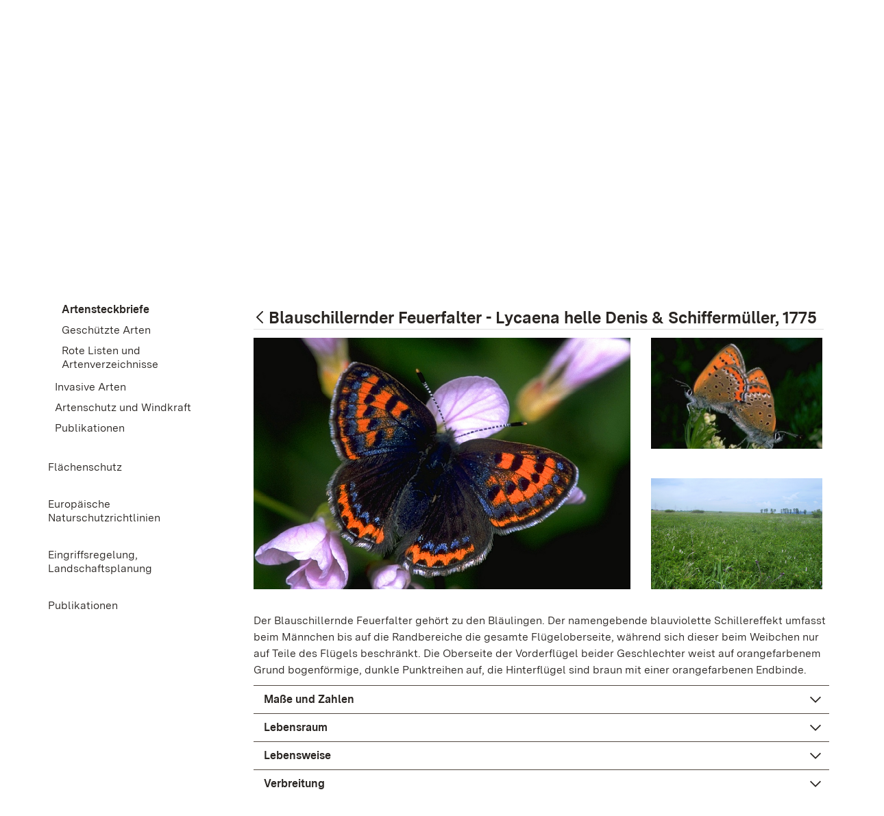

--- FILE ---
content_type: text/html;charset=UTF-8
request_url: https://www.lubw.baden-wuerttemberg.de/-/blauschillernder-feuerfalter-lycaena-helle-denis-schiffermueller-1775
body_size: 77459
content:
<!DOCTYPE html> <!-- lubw-theme 1.0.0 Tue Nov 04 2025 10:05:39 GMT+0000 (UTC) --> <html class="chrome controls-visible landes-cdle yui3-skin-sam guest-site signed-out public-page site dockbar-split page-normal x-portlet-page ltr" dir="ltr" lang="de-DE"> <head> <title>Blauschillernder Feuerfalter - Lycaena helle Denis &amp; Schiffermüller, 1775 - Landesanstalt für Umwelt Baden-Württemberg </title> <meta content="initial-scale=1.0, width=device-width" name="viewport"/> <meta content="text/html; charset=UTF-8" http-equiv="content-type" /> <meta content="Der Blauschillernde Feuerfalter gehört zu den Bläulingen. Der namengebende blauviolette Schillereffekt umfasst beim Männchen bis auf die Randbereiche die gesamte Flügeloberseite, während..." lang="de-DE" name="description" /><meta content="natur und landschaft,artensteckbrief,schmetterlinge,general" lang="de-DE" name="keywords" /> <link data-senna-track="permanent" href="/o/frontend-theme-font-awesome-web/css/main.css" rel="stylesheet" type="text/css" /> <script data-senna-track="permanent" src="/combo?browserId=chrome&minifierType=js&languageId=de_DE&b=7305&t=1765633016778&/o/frontend-js-jquery-web/jquery/jquery.min.js&/o/frontend-js-jquery-web/jquery/init.js&/o/frontend-js-jquery-web/jquery/ajax.js&/o/frontend-js-jquery-web/jquery/bootstrap.bundle.min.js&/o/frontend-js-jquery-web/jquery/collapsible_search.js&/o/frontend-js-jquery-web/jquery/fm.js&/o/frontend-js-jquery-web/jquery/form.js&/o/frontend-js-jquery-web/jquery/popper.min.js&/o/frontend-js-jquery-web/jquery/side_navigation.js" type="text/javascript"></script> <link data-senna-track="temporary" href="https://www.lubw.baden-wuerttemberg.de/-/blauschillernder-feuerfalter-lycaena-helle-denis-schiffermueller-1775" rel="canonical" /> <link data-senna-track="temporary" href="https://www.lubw.baden-wuerttemberg.de/en/-/blauschillernder-feuerfalter-lycaena-helle-denis-schiffermueller-1775" hreflang="en-US" rel="alternate" /> <link data-senna-track="temporary" href="https://www.lubw.baden-wuerttemberg.de/-/blauschillernder-feuerfalter-lycaena-helle-denis-schiffermueller-1775" hreflang="de-DE" rel="alternate" /> <link data-senna-track="temporary" href="https://www.lubw.baden-wuerttemberg.de/-/blauschillernder-feuerfalter-lycaena-helle-denis-schiffermueller-1775" hreflang="x-default" rel="alternate" /> <meta property="og:locale" content="de_DE"> <meta property="og:locale:alternate" content="en_US"> <meta property="og:locale:alternate" content="de_DE"> <meta property="og:site_name" content="LUBW"> <meta property="og:title" content="Blauschillernder Feuerfalter - Lycaena helle Denis &amp; Schiffermüller, 1775 - LUBW"> <meta property="og:type" content="website"> <meta property="og:url" content="https://www.lubw.baden-wuerttemberg.de/-/blauschillernder-feuerfalter-lycaena-helle-denis-schiffermueller-1775"> <link href="https://www.lubw.baden-wuerttemberg.de/o/lubw-theme/images/favicon.ico" rel="icon" /> <link class="lfr-css-file" data-senna-track="temporary" href="https://www.lubw.baden-wuerttemberg.de/o/lubw-theme/css/clay.css?browserId=chrome&amp;themeId=lubwtheme_WAR_lubwtheme&amp;minifierType=css&amp;languageId=de_DE&amp;b=7305&amp;t=1765633430000" id="liferayAUICSS" rel="stylesheet" type="text/css" /> <link data-senna-track="temporary" href="/o/frontend-css-web/main.css?browserId=chrome&amp;themeId=lubwtheme_WAR_lubwtheme&amp;minifierType=css&amp;languageId=de_DE&amp;b=7305&amp;t=1765632988086" id="liferayPortalCSS" rel="stylesheet" type="text/css" /> <link data-senna-track="temporary" href="/combo?browserId=chrome&amp;minifierType=&amp;themeId=lubwtheme_WAR_lubwtheme&amp;languageId=de_DE&amp;b=7305&amp;com_liferay_asset_publisher_web_portlet_AssetPublisherPortlet_INSTANCE_Vgjwho2eAahZ:%2Fcss%2Fmain.css&amp;com_liferay_journal_content_web_portlet_JournalContentPortlet_INSTANCE_wMZQq35mxooU:%2Fcss%2Fmain.css&amp;com_liferay_portal_search_web_search_bar_portlet_SearchBarPortlet_INSTANCE_templateSearch:%2Fcss%2Fmain.css&amp;com_liferay_product_navigation_product_menu_web_portlet_ProductMenuPortlet:%2Fcss%2Fmain.css&amp;com_liferay_product_navigation_user_personal_bar_web_portlet_ProductNavigationUserPersonalBarPortlet:%2Fcss%2Fmain.css&amp;com_liferay_site_navigation_menu_web_portlet_SiteNavigationMenuPortlet:%2Fcss%2Fmain.css&amp;t=1765633430000" id="cb3ac19f" rel="stylesheet" type="text/css" /> <script data-senna-track="temporary" type="text/javascript">var Liferay=Liferay||{};
Liferay.Browser={acceptsGzip:function(){return true},getMajorVersion:function(){return 131},getRevision:function(){return"537.36"},getVersion:function(){return"131.0"},isAir:function(){return false},isChrome:function(){return true},isEdge:function(){return false},isFirefox:function(){return false},isGecko:function(){return true},isIe:function(){return false},isIphone:function(){return false},isLinux:function(){return false},isMac:function(){return true},isMobile:function(){return false},isMozilla:function(){return false},
isOpera:function(){return false},isRtf:function(){return true},isSafari:function(){return true},isSun:function(){return false},isWebKit:function(){return true},isWindows:function(){return false}};Liferay.Data=Liferay.Data||{};Liferay.Data.ICONS_INLINE_SVG=true;Liferay.Data.NAV_SELECTOR="#navigation";Liferay.Data.NAV_SELECTOR_MOBILE="#navigationCollapse";Liferay.Data.isCustomizationView=function(){return false};Liferay.Data.notices=[];
Liferay.PortletKeys={DOCUMENT_LIBRARY:"com_liferay_document_library_web_portlet_DLPortlet",DYNAMIC_DATA_MAPPING:"com_liferay_dynamic_data_mapping_web_portlet_DDMPortlet",ITEM_SELECTOR:"com_liferay_item_selector_web_portlet_ItemSelectorPortlet"};Liferay.PropsValues={JAVASCRIPT_SINGLE_PAGE_APPLICATION_TIMEOUT:0,NTLM_AUTH_ENABLED:false,UPLOAD_SERVLET_REQUEST_IMPL_MAX_SIZE:1048576E3};
Liferay.ThemeDisplay={getLayoutId:function(){return"1628"},getLayoutRelativeControlPanelURL:function(){return"/group/guest/~/control_panel/manage?p_p_id\x3dcom_liferay_asset_publisher_web_portlet_AssetPublisherPortlet_INSTANCE_Vgjwho2eAahZ"},getLayoutRelativeURL:function(){return"/natur-und-landschaft/artensteckbriefe"},getLayoutURL:function(){return"https://www.lubw.baden-wuerttemberg.de/natur-und-landschaft/artensteckbriefe"},getParentLayoutId:function(){return"1892"},isControlPanel:function(){return false},
isPrivateLayout:function(){return"false"},isVirtualLayout:function(){return false},getBCP47LanguageId:function(){return"de-DE"},getCanonicalURL:function(){return"https://www.lubw.baden-wuerttemberg.de/-/blauschillernder-feuerfalter-lycaena-helle-denis-schiffermueller-1775"},getCDNBaseURL:function(){return"https://www.lubw.baden-wuerttemberg.de"},getCDNDynamicResourcesHost:function(){return""},getCDNHost:function(){return""},getCompanyGroupId:function(){return"10197"},getCompanyId:function(){return"10157"},
getDefaultLanguageId:function(){return"de_DE"},getDoAsUserIdEncoded:function(){return""},getLanguageId:function(){return"de_DE"},getParentGroupId:function(){return"10184"},getPathContext:function(){return""},getPathImage:function(){return"/image"},getPathJavaScript:function(){return"/o/frontend-js-web"},getPathMain:function(){return"/c"},getPathThemeImages:function(){return"https://www.lubw.baden-wuerttemberg.de/o/lubw-theme/images"},getPathThemeRoot:function(){return"/o/lubw-theme"},getPlid:function(){return"277071"},
getPortalURL:function(){return"https://www.lubw.baden-wuerttemberg.de"},getScopeGroupId:function(){return"10184"},getScopeGroupIdOrLiveGroupId:function(){return"10184"},getSessionId:function(){return""},getSiteAdminURL:function(){return"https://www.lubw.baden-wuerttemberg.de/group/guest/~/control_panel/manage?p_p_lifecycle\x3d0\x26p_p_state\x3dmaximized\x26p_p_mode\x3dview"},getSiteGroupId:function(){return"10184"},getURLControlPanel:function(){return"/group/control_panel?refererPlid\x3d277071"},
getURLHome:function(){return"https://www.lubw.baden-wuerttemberg.de/"},getUserEmailAddress:function(){return""},getUserId:function(){return"10161"},getUserName:function(){return""},isAddSessionIdToURL:function(){return false},isImpersonated:function(){return false},isSignedIn:function(){return false},isStateExclusive:function(){return false},isStateMaximized:function(){return false},isStatePopUp:function(){return false}};var themeDisplay=Liferay.ThemeDisplay;
Liferay.AUI={getAvailableLangPath:function(){return"available_languages.jsp?browserId\x3dchrome\x26themeId\x3dlubwtheme_WAR_lubwtheme\x26colorSchemeId\x3d02\x26minifierType\x3djs\x26languageId\x3dde_DE\x26b\x3d7305\x26t\x3d1765632988683"},getCombine:function(){return true},getComboPath:function(){return"/combo/?browserId\x3dchrome\x26minifierType\x3d\x26languageId\x3dde_DE\x26b\x3d7305\x26t\x3d1765633424226\x26"},getDateFormat:function(){return"%d.%m.%Y"},getEditorCKEditorPath:function(){return"/o/frontend-editor-ckeditor-web"},
getFilter:function(){var filter="raw";filter="min";return filter},getFilterConfig:function(){var instance=this;var filterConfig=null;if(!instance.getCombine())filterConfig={replaceStr:".js"+instance.getStaticResourceURLParams(),searchExp:"\\.js$"};return filterConfig},getJavaScriptRootPath:function(){return"/o/frontend-js-web"},getLangPath:function(){return"aui_lang.jsp?browserId\x3dchrome\x26themeId\x3dlubwtheme_WAR_lubwtheme\x26colorSchemeId\x3d02\x26minifierType\x3djs\x26languageId\x3dde_DE\x26b\x3d7305\x26t\x3d1765633424226"},
getPortletRootPath:function(){return"/html/portlet"},getStaticResourceURLParams:function(){return"?browserId\x3dchrome\x26minifierType\x3d\x26languageId\x3dde_DE\x26b\x3d7305\x26t\x3d1765633424226"}};Liferay.authToken="iYSaHtL6";Liferay.currentURL="/-/blauschillernder-feuerfalter-lycaena-helle-denis-schiffermueller-1775";Liferay.currentURLEncoded="%2F-%2Fblauschillernder-feuerfalter-lycaena-helle-denis-schiffermueller-1775";</script> <script src="/o/js_loader_config?t=1765633016675" type="text/javascript"></script> <script data-senna-track="permanent" src="/combo?browserId=chrome&minifierType=js&languageId=de_DE&b=7305&t=1765633424226&/o/frontend-js-aui-web/aui/aui/aui.js&/o/frontend-js-aui-web/liferay/modules.js&/o/frontend-js-aui-web/liferay/aui_sandbox.js&/o/frontend-js-aui-web/aui/attribute-base/attribute-base.js&/o/frontend-js-aui-web/aui/attribute-complex/attribute-complex.js&/o/frontend-js-aui-web/aui/attribute-core/attribute-core.js&/o/frontend-js-aui-web/aui/attribute-observable/attribute-observable.js&/o/frontend-js-aui-web/aui/attribute-extras/attribute-extras.js&/o/frontend-js-aui-web/aui/event-custom-base/event-custom-base.js&/o/frontend-js-aui-web/aui/event-custom-complex/event-custom-complex.js&/o/frontend-js-aui-web/aui/oop/oop.js&/o/frontend-js-aui-web/aui/aui-base-lang/aui-base-lang.js&/o/frontend-js-aui-web/liferay/dependency.js&/o/frontend-js-aui-web/liferay/util.js&/o/frontend-js-web/loader/config.js&/o/frontend-js-web/loader/loader.js&/o/frontend-js-web/liferay/dom_task_runner.js&/o/frontend-js-web/liferay/events.js&/o/frontend-js-web/liferay/lazy_load.js&/o/frontend-js-web/liferay/liferay.js&/o/frontend-js-web/liferay/global.bundle.js&/o/frontend-js-web/liferay/portlet.js&/o/frontend-js-web/liferay/workflow.js" type="text/javascript"></script> <script data-senna-track="temporary" src="/o/js_bundle_config?t=1765633431906" type="text/javascript"></script> <script data-senna-track="temporary" type="text/javascript"></script> <!-- Matomo --> <script>var _paq=window._paq=window._paq||[];_paq.push(["disableCookies"]);_paq.push(["trackPageView"]);_paq.push(["enableLinkTracking"]);(function(){var u="//webstatistik.landbw.de/";_paq.push(["setTrackerUrl",u+"matomo.php"]);_paq.push(["setSiteId","422"]);var d=document,g=d.createElement("script"),s=d.getElementsByTagName("script")[0];g.async=true;g.src=u+"matomo.js";s.parentNode.insertBefore(g,s)})();</script> <!-- End Matomo Code --> <link class="lfr-css-file" data-senna-track="temporary" href="https://www.lubw.baden-wuerttemberg.de/o/lubw-theme/css/main.css?browserId=chrome&amp;themeId=lubwtheme_WAR_lubwtheme&amp;minifierType=css&amp;languageId=de_DE&amp;b=7305&amp;t=1765633430000" id="liferayThemeCSS" rel="stylesheet" type="text/css" /> <style data-senna-track="temporary" type="text/css"></style> <style data-senna-track="temporary" type="text/css"></style> <script type="text/javascript">Liferay.SPA=Liferay.SPA||{};Liferay.SPA.cacheExpirationTime=-1;Liferay.SPA.clearScreensCache=true;Liferay.SPA.debugEnabled=false;Liferay.SPA.excludedPaths=["/c/document_library","/documents","/image"];Liferay.SPA.loginRedirect="";Liferay.SPA.navigationExceptionSelectors=':not([target\x3d"_blank"]):not([data-senna-off]):not([data-resource-href]):not([data-cke-saved-href]):not([data-cke-saved-href])';Liferay.SPA.requestTimeout=0;
Liferay.SPA.userNotification={message:"Dieser Vorgang dauert l\u00e4nger als erwartet.",timeout:3E4,title:"Hoppla"};</script><script type="text/javascript">Liferay.Loader.require("frontend-js-spa-web@4.0.17/liferay/init.es",function(frontendJsSpaWeb4017LiferayInitEs){try{(function(){var frontendJsSpaWebLiferayInitEs=frontendJsSpaWeb4017LiferayInitEs;frontendJsSpaWebLiferayInitEs.default.init(function(app){app.setPortletsBlacklist({"com_liferay_nested_portlets_web_portlet_NestedPortletsPortlet":true,"com_liferay_site_navigation_directory_web_portlet_SitesDirectoryPortlet":true,"com_liferay_login_web_portlet_LoginPortlet":true,"com_liferay_login_web_portlet_FastLoginPortlet":true});
app.setValidStatusCodes([221,490,494,499,491,492,493,495,220])})})()}catch(err){console.error(err)}});</script><link data-senna-track="permanent" href="https://www.lubw.baden-wuerttemberg.de/combo?browserId=chrome&minifierType=css&languageId=de_DE&b=7305&t=1765633424165&/o/lubw-lr73-theme-contributor-theme-contributor/css/lubw-lr73-theme-contributor.css" rel="stylesheet" type = "text/css" /> <script data-senna-track="permanent" src="https://www.lubw.baden-wuerttemberg.de/combo?browserId=chrome&minifierType=js&languageId=de_DE&b=7305&t=1765633424165&/o/lubw-lr73-theme-contributor-theme-contributor/js/lubw-lr73-theme-contributor.js" type = "text/javascript"></script> <script data-senna-track="temporary" type="text/javascript">if(window.Analytics)window._com_liferay_document_library_analytics_isViewFileEntry=false;</script> <script type="text/javascript">Liferay.on("ddmFieldBlur",function(event){if(window.Analytics)Analytics.send("fieldBlurred","Form",{fieldName:event.fieldName,focusDuration:event.focusDuration,formId:event.formId,page:event.page})});Liferay.on("ddmFieldFocus",function(event){if(window.Analytics)Analytics.send("fieldFocused","Form",{fieldName:event.fieldName,formId:event.formId,page:event.page})});
Liferay.on("ddmFormPageShow",function(event){if(window.Analytics)Analytics.send("pageViewed","Form",{formId:event.formId,page:event.page,title:event.title})});Liferay.on("ddmFormSubmit",function(event){if(window.Analytics)Analytics.send("formSubmitted","Form",{formId:event.formId})});Liferay.on("ddmFormView",function(event){if(window.Analytics)Analytics.send("formViewed","Form",{formId:event.formId,title:event.title})});</script> <meta name="google-site-verification" content="iA5dRdOGRzvcyvTgFojqmiKVciR9KUii5JluUPBxPy8"/> <script type="text/javascript"
                src="https://www.lubw.baden-wuerttemberg.de/o/lubw-theme/js/jquery/jquery.tablesorter.min.js"></script> <script type="text/javascript"
                src="https://www.lubw.baden-wuerttemberg.de/o/lubw-theme/js/jquery/jquery.hideseek.min.js"></script> <script type="text/javascript"
                src="https://www.lubw.baden-wuerttemberg.de/o/lubw-theme/js/jquery/jquery.simple-calendar-xdot.js"></script> <script type="text/javascript" src="https://www.lubw.baden-wuerttemberg.de/o/lubw-theme/js/accessibility.js"></script> </head> <body class="chrome controls-visible landes-cdle yui3-skin-sam guest-site signed-out public-page site dockbar-split page-normal x-portlet-page"> <!-- <a class="invisible wai" href="de/startseite/#" id="top">&nbsp;</a> --> <a id="top"></a> <nav class="quick-access-nav" id="cxpc_quickAccessNav"> <h1 class="hide-accessible">Navigation</h1> <ul> <li><a href="#main-content">Zum Inhalt springen</a></li> </ul> </nav> <div role="banner"> <div class="closed d-print-none lfr-product-menu-panel sidenav-fixed sidenav-menu-slider" id="_com_liferay_product_navigation_product_menu_web_portlet_ProductMenuPortlet_sidenavSliderId"><div class="product-menu sidebar sidenav-menu"> <div class="portlet-boundary portlet-boundary_com_liferay_product_navigation_product_menu_web_portlet_ProductMenuPortlet_ portlet-static portlet-static-end portlet-decorate " id="p_p_id_com_liferay_product_navigation_product_menu_web_portlet_ProductMenuPortlet_"> <span id="p_com_liferay_product_navigation_product_menu_web_portlet_ProductMenuPortlet"></span> <div class="lfr-product-menu-sidebar " id="productMenuSidebar"> <div class="sidebar-header"> <h1 class="sr-only">Produkt-Administrationsmenü</h1> <div class="autofit-row"> <div class="autofit-col autofit-col-expand"> <a href="https://www.lubw.baden-wuerttemberg.de"> <span class="company-details text-truncate"> <img alt="" class="company-logo" src="/image/company_logo?img_id=11007&t=1765634177748" /> <span class="company-name">LUBW</span> </span> </a> </div> <div class="autofit-col"> <a href="javascript:;" class="d-inline-block d-md-none icon-monospaced sidenav-close" id="_com_liferay_product_navigation_product_menu_web_portlet_ProductMenuPortlet_jbfs____" ><svg aria-hidden="true" class="lexicon-icon lexicon-icon-times" focusable="false" ><use href="https://www.lubw.baden-wuerttemberg.de/o/lubw-theme/images/clay/icons.svg#times"></use></svg></a> </div> </div> </div> <div class="sidebar-body"> </div> </div> </div> </div></div></div> <!-- googleoff: all --> <!-- mobile menu button --> <button id="mainNavigationToggle" data-toggle="collapse" aria-label="Mobile Menu" aria-expanded="false" tabindex="0"> <svg class="lexicon-icon lexicon-icon-bars"role="presentation" viewBox="0 0 512 512" ><use xlink:href="https://www.lubw.baden-wuerttemberg.de/o/lubw-theme/images/clay/icons.svg#bars" /></svg></button> <!-- googleon: all --> <div id="wrapper"> <header id="banner" role="banner"> <div id="heading"> <div class="container-fluid"> <a class="logo1" href="/" aria-label="Landesanstalt für Umwelt Baden-Württemberg"> Landesanstalt für Umwelt Baden-Württemberg </a> <a href="/" aria-label="Startseite" tabindex="-1"> <div class="logo2"></div> </a> </div> </div> <!-- googleoff: all --> <div id="navbarwrapper"> <nav class="sort-pages modify-pages navbar site-navigation" id="navigation" role="navigation"> <div class="navbar-inner"> <div class="collapse nav-collapse"> <ul aria-label="Seiten der Site" class="nav nav-collapse" role="menubar"> <li class="lfr-nav-item dropdown" id="layout_43" role="presentation"> <a aria-haspopup='true' class="menu-item dropdown-toggle" href="https://www.lubw.baden-wuerttemberg.de/die-lubw" role="menuitem" data-toggle="dropdown" > <span>Die LUBW</span> </a> <a class="lfr-nav-child-toggle hidden-desktop dropdown-opener"><i class="icon-caret-down"></i></a> <div class="dropdown-menu"> <ul class="child-menu" role="menu"> <li class="dropdown-item lfr-nav-item" id="layout_45" role="presentation"> <a href="https://www.lubw.baden-wuerttemberg.de/unsere-aufgaben" role="menuitem">Unsere Aufgaben</a> </li> <li class="dropdown-item lfr-nav-item" id="layout_46" role="presentation"> <a href="https://www.lubw.baden-wuerttemberg.de/organisation" role="menuitem">Organisation</a> </li> <li class="dropdown-item lfr-nav-item" id="layout_47" role="presentation"> <a href="https://www.lubw.baden-wuerttemberg.de/standorte" role="menuitem">Standorte</a> </li> <li class="dropdown-item lfr-nav-item" id="layout_2269" role="presentation"> <a href="https://www.lubw.baden-wuerttemberg.de/unsere-labore" role="menuitem">Unsere Labore</a> </li> <li class="dropdown-item lfr-nav-item" id="layout_2824" role="presentation"> <a href="https://www.lubw.baden-wuerttemberg.de/die-lubw/nachhaltigkeitsmanagement-in-der-lubw" role="menuitem">Nachhaltigkeitsmanagement in der LUBW</a> </li> <li class="dropdown-item lfr-nav-item" id="layout_2295" role="presentation"> <a href="https://www.lubw.baden-wuerttemberg.de/akkreditierung-nach-din-en-iso/iec-17025" role="menuitem">Akkreditierung nach DIN EN ISO/IEC 17025</a> </li> <li class="dropdown-item lfr-nav-item" id="layout_48" role="presentation"> <a href="https://www.lubw.baden-wuerttemberg.de/emas-in-der-lubw" role="menuitem">EMAS in der LUBW</a> </li> <li class="dropdown-item lfr-nav-item" id="layout_49" role="presentation"> <a href="https://www.lubw.baden-wuerttemberg.de/public-corporate-governance-kodex" role="menuitem">Public Corporate Governance Kodex</a> </li> </ul> </div> </li> <li class="lfr-nav-item selected active dropdown" id="layout_5" role="presentation"> <a aria-haspopup='true' class="menu-item dropdown-toggle" href="https://www.lubw.baden-wuerttemberg.de/themen" role="menuitem" data-toggle="dropdown" > <span>Themen</span> </a> <a class="lfr-nav-child-toggle hidden-desktop dropdown-opener"><i class="icon-caret-down"></i></a> <div class="dropdown-menu"> <ul class="child-menu" role="menu"> <li class="dropdown-item lfr-nav-item" id="layout_290" role="presentation"> <a href="https://www.lubw.baden-wuerttemberg.de/abfall-und-kreislaufwirtschaft" role="menuitem">Abfall- und Kreislaufwirtschaft</a> </li> <li class="dropdown-item lfr-nav-item" id="layout_282" role="presentation"> <a href="https://www.lubw.baden-wuerttemberg.de/altlasten" role="menuitem">Altlasten</a> </li> <li class="dropdown-item lfr-nav-item" id="layout_284" role="presentation"> <a href="https://www.lubw.baden-wuerttemberg.de/arbeitsschutz" role="menuitem">Arbeitsschutz</a> </li> <li class="dropdown-item lfr-nav-item" id="layout_291" role="presentation"> <a href="https://www.lubw.baden-wuerttemberg.de/betrieblicher-umweltschutz" role="menuitem">Betrieblicher Umweltschutz</a> </li> <li class="dropdown-item lfr-nav-item" id="layout_327" role="presentation"> <a href="https://www.lubw.baden-wuerttemberg.de/boden" role="menuitem">Boden</a> </li> <li class="dropdown-item lfr-nav-item" id="layout_292" role="presentation"> <a href="https://www.lubw.baden-wuerttemberg.de/chemikalien" role="menuitem">Chemikalien</a> </li> <li class="dropdown-item lfr-nav-item" id="layout_288" role="presentation"> <a href="https://www.lubw.baden-wuerttemberg.de/elektromagnetische-felder" role="menuitem">Elektromagnetische Felder</a> </li> <li class="dropdown-item lfr-nav-item" id="layout_293" role="presentation"> <a href="https://www.lubw.baden-wuerttemberg.de/erneuerbare-energien" role="menuitem">Erneuerbare Energien</a> </li> <li class="dropdown-item lfr-nav-item" id="layout_374" role="presentation"> <a href="https://www.lubw.baden-wuerttemberg.de/klimawandel-und-anpassung" role="menuitem">Klimawandel und Anpassung</a> </li> <li class="dropdown-item lfr-nav-item" id="layout_289" role="presentation"> <a href="https://www.lubw.baden-wuerttemberg.de/laerm-und-erschuetterungen" role="menuitem">Lärm und Erschütterungen</a> </li> <li class="dropdown-item lfr-nav-item" id="layout_333" role="presentation"> <a href="https://www.lubw.baden-wuerttemberg.de/luft" role="menuitem">Luft</a> </li> <li class="dropdown-item lfr-nav-item" id="layout_295" role="presentation"> <a href="https://www.lubw.baden-wuerttemberg.de/marktueberwachung" role="menuitem">Marktüberwachung</a> </li> <li class="dropdown-item lfr-nav-item" id="layout_296" role="presentation"> <a href="https://www.lubw.baden-wuerttemberg.de/medienuebergreifende-umweltbeobachtung" role="menuitem">Medienübergreifende Umweltbeobachtung</a> </li> <li class="dropdown-item lfr-nav-item" id="layout_297" role="presentation"> <a href="https://www.lubw.baden-wuerttemberg.de/nachhaltigkeit" role="menuitem">Nachhaltigkeit</a> </li> <li class="dropdown-item lfr-nav-item" id="layout_298" role="presentation"> <a href="https://www.lubw.baden-wuerttemberg.de/nanomaterialien" role="menuitem">Nanomaterialien</a> </li> <li class="dropdown-item lfr-nav-item" id="layout_373" role="presentation"> <a href="https://www.lubw.baden-wuerttemberg.de/natur-und-landschaft" role="menuitem">Natur und Landschaft</a> </li> <li class="dropdown-item lfr-nav-item" id="layout_299" role="presentation"> <a href="https://www.lubw.baden-wuerttemberg.de/radioaktivitaet" role="menuitem">Radioaktivität</a> </li> <li class="dropdown-item lfr-nav-item" id="layout_300" role="presentation"> <a href="https://www.lubw.baden-wuerttemberg.de/umweltdaten-umweltindikatoren" role="menuitem">Umweltdaten, Umweltindikatoren</a> </li> <li class="dropdown-item lfr-nav-item" id="layout_301" role="presentation"> <a href="https://www.lubw.baden-wuerttemberg.de/umweltforschung" role="menuitem">Umweltforschung</a> </li> <li class="dropdown-item lfr-nav-item" id="layout_24" role="presentation"> <a href="https://www.lubw.baden-wuerttemberg.de/wasser" role="menuitem">Wasser</a> </li> </ul> </div> </li> <li class="lfr-nav-item dropdown" id="layout_7" role="presentation"> <a aria-haspopup='true' class="menu-item dropdown-toggle" href="https://www.lubw.baden-wuerttemberg.de/angebote" role="menuitem" data-toggle="dropdown" > <span>Angebote</span> </a> <a class="lfr-nav-child-toggle hidden-desktop dropdown-opener"><i class="icon-caret-down"></i></a> <div class="dropdown-menu"> <ul class="child-menu" role="menu"> <li class="dropdown-item lfr-nav-item" id="layout_1328" role="presentation"> <a href="https://www.lubw.baden-wuerttemberg.de/ausschreibungen-und-vergabe" role="menuitem">Ausschreibungen und Vergabe</a> </li> <li class="dropdown-item lfr-nav-item" id="layout_1222" role="presentation"> <a href="https://www.lubw.baden-wuerttemberg.de/blog" role="menuitem">Blog</a> </li> <li class="dropdown-item lfr-nav-item" id="layout_1248" role="presentation"> <a href="https://www.lubw.baden-wuerttemberg.de/leistungsspektrum" role="menuitem">Leistungsspektrum</a> </li> <li class="dropdown-item lfr-nav-item" id="layout_1311" role="presentation"> <a href="https://www.lubw.baden-wuerttemberg.de/presseservice" role="menuitem">Presseservice</a> </li> <li class="dropdown-item lfr-nav-item" id="layout_274" role="presentation"> <a href="https://pudi.lubw.de/" role="menuitem">Publikationen</a> </li> <li class="dropdown-item lfr-nav-item" id="layout_2364" role="presentation"> <a href="https://www.lubw.baden-wuerttemberg.de/umweltinformationssystem" role="menuitem">Umweltinformationssystem</a> </li> <li class="dropdown-item lfr-nav-item" id="layout_2091" role="presentation"> <a href="https://www.lubw.baden-wuerttemberg.de/veranstaltungen" role="menuitem">Veranstaltungen</a> </li> </ul> </div> </li> <li class="lfr-nav-item" id="layout_2854" role="presentation"> <a class="menu-item " href="https://karriere.lubw.de/startseite" role="menuitem" > <span>Karriere</span> </a> </li> <li class="lfr-nav-item" id="layout_321" role="presentation"> <a class="menu-item " href="https://www.lubw.baden-wuerttemberg.de/kontakt" role="menuitem" > <span>Kontakt</span> </a> </li> <li class="lfr-nav-item dropdown" id="layout_2755" role="presentation"> <a aria-haspopup='true' class="menu-item dropdown-toggle" href="https://www.lubw.baden-wuerttemberg.de/leichte-sprache" role="menuitem" data-toggle="dropdown" > <span>Leichte Sprache</span> </a> <a class="lfr-nav-child-toggle hidden-desktop dropdown-opener"><i class="icon-caret-down"></i></a> <div class="dropdown-menu"> <ul class="child-menu" role="menu"> <li class="dropdown-item lfr-nav-item" id="layout_3394" role="presentation"> <a href="https://www.lubw.baden-wuerttemberg.de/leichte-sprache/was-macht-die-lubw-" role="menuitem">Was macht die LUBW?</a> </li> <li class="dropdown-item lfr-nav-item" id="layout_3395" role="presentation"> <a href="https://www.lubw.baden-wuerttemberg.de/leichte-sprache/wie-k%C3%B6nnen-sie-diese-internetseite-bedienen-" role="menuitem">Wie können Sie diese Internet·seite bedienen?</a> </li> <li class="dropdown-item lfr-nav-item" id="layout_3396" role="presentation"> <a href="https://www.lubw.baden-wuerttemberg.de/leichte-sprache/wie-barrierefrei-ist-die-internetseite-der-lubw-" role="menuitem">Wie barriere·frei ist die Internet·seite der LUBW?</a> </li> <li class="dropdown-item lfr-nav-item" id="layout_3397" role="presentation"> <a href="https://www.lubw.baden-wuerttemberg.de/leichte-sprache/w%C3%B6rter%C2%B7liste-leichte-sprache" role="menuitem">Wörter·liste Leichte Sprache</a> </li> </ul> </div> </li> <li class="lfr-nav-item" id="layout_3289" role="presentation"> <a class="menu-item " href="https://www.lubw.baden-wuerttemberg.de/gebaerdensprache" role="menuitem" > <span>Gebärdensprache</span> </a> </li> </ul> </div> </div> </nav> </div> <!-- googleon: all --> <script>Liferay.Data.NAV_LIST_SELECTOR=".navbar-inner .nav-collapse \x3e ul";</script> </header> <div id="content"> <div class="container-fluid breadcrumbs-and-searchbar"> <nav id="breadcrumbs" class="lubw-base-theme-breadcrumb"> <div class="portlet-boundary portlet-boundary_com_liferay_site_navigation_breadcrumb_web_portlet_SiteNavigationBreadcrumbPortlet_ portlet-static portlet-static-end portlet-decorate-transparent-background portlet-breadcrumb " id="p_p_id_com_liferay_site_navigation_breadcrumb_web_portlet_SiteNavigationBreadcrumbPortlet_INSTANCE_breadcrumbs_4712_"> <span id="p_com_liferay_site_navigation_breadcrumb_web_portlet_SiteNavigationBreadcrumbPortlet_INSTANCE_breadcrumbs_4712"></span> <section class="portlet" id="portlet_com_liferay_site_navigation_breadcrumb_web_portlet_SiteNavigationBreadcrumbPortlet_INSTANCE_breadcrumbs_4712"> <div class="portlet-content"> <div class="portlet-header"> </div> <div class=" portlet-content-container"> <div class="portlet-body"> <nav aria-label="Breadcrumb" id="_com_liferay_site_navigation_breadcrumb_web_portlet_SiteNavigationBreadcrumbPortlet_INSTANCE_breadcrumbs_4712_breadcrumbs-defaultScreen"> <ol class="breadcrumb"> <li class="breadcrumb-item"> <a class="breadcrumb-link" href="https://www.lubw.baden-wuerttemberg.de/themen" title="Themen"> <span class="breadcrumb-text-truncate">Themen</span> </a> </li> <li class="breadcrumb-item"> <a class="breadcrumb-link" href="https://www.lubw.baden-wuerttemberg.de/natur-und-landschaft" title="Natur und Landschaft"> <span class="breadcrumb-text-truncate">Natur und Landschaft</span> </a> </li> <li class="breadcrumb-item"> <a class="breadcrumb-link" href="https://www.lubw.baden-wuerttemberg.de/natur-und-landschaft/artenschutz" title="Artenschutz"> <span class="breadcrumb-text-truncate">Artenschutz</span> </a> </li> <li class="breadcrumb-item"> <a class="breadcrumb-link" href="https://www.lubw.baden-wuerttemberg.de/natur-und-landschaft/arten-wissen" title="Arten-Wissen"> <span class="breadcrumb-text-truncate">Arten-Wissen</span> </a> </li> <li class="breadcrumb-item"> <a class="breadcrumb-link" href="https://www.lubw.baden-wuerttemberg.de/natur-und-landschaft/artensteckbriefe" title="Artensteckbriefe"> <span class="breadcrumb-text-truncate">Artensteckbriefe</span> </a> </li> <li class="breadcrumb-item"> <span class="active breadcrumb-text-truncate">Blauschillernder Feuerfalter - Lycaena helle Denis &amp; Schiffermüller, 1775</span> </li> </ol> </nav> </div> </div> </div> </section> </div> </nav> <div id="searchbar"> <!-- searchbar --> <!-- searchbar gsa --> <form id="searchBoxForm" action="/suche" onsubmit="return searchBoxGSAFormSubmit(/suche);"> <div> <input class="input-large searchQuery" name="q" type="text" placeholder="Suchbegriff eingeben" aria-label="Suchbegriff eingeben">
        <button class="btn btn--submit" type="submit" aria-label="Suchen"><svg class="lexicon-icon lexicon-icon-search"role="presentation" viewBox="0 0 512 512" ><use xlink:href="https://www.lubw.baden-wuerttemberg.de/o/lubw-theme/images/clay/icons.svg#search" /></svg></button> </div> </form> </div> </div> <link href="/o/de.xdot.liferay.image-copyright-info-web/css/main.css?browserId=chrome&amp;themeId=lubwtheme_WAR_lubwtheme&amp;minifierType=css&amp;languageId=de_DE&amp;b=7305&amp;t=1705496092000" rel="stylesheet" type="text/css" /> <script src="/o/de.xdot.liferay.image-copyright-info-web/js/main.js?browserId=chrome&amp;minifierType=js&amp;languageId=de_DE&amp;b=7305&amp;t=1705496092000" type="text/javascript"></script> <div class="layout-2_columns_20-80_with_navigation-level-2" id="main-content" role="main"> <div class="portlet-layout row"> <div class="portlet-column portlet-column-first col-md-3" id="column-1"> <div class="portlet-boundary portlet-boundary_com_liferay_site_navigation_menu_web_portlet_SiteNavigationMenuPortlet_ portlet-static portlet-static-end portlet-decorate-transparent-background portlet-navigation " id="p_p_id_com_liferay_site_navigation_menu_web_portlet_SiteNavigationMenuPortlet_INSTANCE_themenunterseite_4_"> <span id="p_com_liferay_site_navigation_menu_web_portlet_SiteNavigationMenuPortlet_INSTANCE_themenunterseite_4"></span> <section class="portlet" id="portlet_com_liferay_site_navigation_menu_web_portlet_SiteNavigationMenuPortlet_INSTANCE_themenunterseite_4"> <div class="portlet-content"> <div class="portlet-header"> </div> <div class=" portlet-content-container"> <div class="portlet-body"> <!-- plid=277071 --> <!-- navLevel=2--> <h2 class="hidden-phone nav-theme-title"> <a href="/natur-und-landschaft">Natur und Landschaft</a> </h2> <button class="hidden-desktop visible-xs-block nav-theme-title" id="page-nav-mobile-menu" data-toggle="collapse" aria-label="Mobile Page Menu" aria-expanded="false"> <span>Natur und Landschaft <svg class="lexicon-icon lexicon-icon-caret-bottom-l"role="presentation" viewBox="0 0 512 512" ><use xlink:href="https://www.lubw.baden-wuerttemberg.de/o/lubw-theme/images/clay/icons.svg#caret-bottom-l" /></svg></span> </button> <nav class="nav_theme-subpage page-nav hidden-phone" role="navigation"> <ul aria-label="Seiten der Site" role="menubar" class="layouts level-1"> <li class="lfr-nav-item dropdown has-childmenu" id="nav_themenunterseite_1156" role="presentation"> <a aria-haspopup='true' class="lfr-nav-item dropdown-toggle" href="https://www.lubw.baden-wuerttemberg.de/natur-und-landschaft/artenschutz" role="menuitem" > <span>Artenschutz</span> </a> <ul class="layouts level-2" role="menu"> <li class="lfr-nav-item has-childmenu" id="nav_themenunterseite_1888" role="presentation"> <a class="lfr-nav-item" href="https://www.lubw.baden-wuerttemberg.de/natur-und-landschaft/arten-schuetzen" role="menuitem"><span>Arten schützen</span></a> </li> <li class="lfr-nav-item has-childmenu" id="nav_themenunterseite_1890" role="presentation"> <a class="lfr-nav-item" href="https://www.lubw.baden-wuerttemberg.de/natur-und-landschaft/arten-erfassen" role="menuitem"><span>Arten erfassen</span></a> </li> <li class="lfr-nav-item has-childmenu" id="nav_themenunterseite_1892" role="presentation"> <a class="lfr-nav-item" href="https://www.lubw.baden-wuerttemberg.de/natur-und-landschaft/arten-wissen" role="menuitem"><span>Arten-Wissen</span></a> <ul class="layouts level-3" role="menu"> <li class="lfr-nav-item selected active " id="nav_themenunterseite_1628" role="presentation"> <a class="lfr-nav-item dropdown-toggle" href="https://www.lubw.baden-wuerttemberg.de/natur-und-landschaft/artensteckbriefe" role="menuitem" >Artensteckbriefe</a> </li> <li class="lfr-nav-item has-childmenu" id="nav_themenunterseite_1158" role="presentation"> <a class="lfr-nav-item dropdown-toggle" href="https://www.lubw.baden-wuerttemberg.de/natur-und-landschaft/geschuetzte-arten" role="menuitem" >Geschützte Arten</a> </li> <li class="lfr-nav-item " id="nav_themenunterseite_1166" role="presentation"> <a class="lfr-nav-item dropdown-toggle" href="https://www.lubw.baden-wuerttemberg.de/natur-und-landschaft/rote-listen" role="menuitem" >Rote Listen und Artenverzeichnisse</a> </li> </ul> </li> <li class="lfr-nav-item has-childmenu" id="nav_themenunterseite_2259" role="presentation"> <a class="lfr-nav-item" href="https://www.lubw.baden-wuerttemberg.de/natur-und-landschaft/invasive-arten" role="menuitem"><span>Invasive Arten</span></a> </li> <li class="lfr-nav-item " id="nav_themenunterseite_1160" role="presentation"> <a class="lfr-nav-item" href="https://www.lubw.baden-wuerttemberg.de/natur-und-landschaft/artenschutz-und-windkraft" role="menuitem"><span>Artenschutz und Windkraft</span></a> </li> <li class="lfr-nav-item " id="nav_themenunterseite_1168" role="presentation"> <a class="lfr-nav-item" href="https://pudi.lubw.de/publikationen?p_p_id=de_xdot_lubw_pudi_frontend_web_portlet_SearchPortlet&amp;p_p_lifecycle=0&amp;p_p_state=normal&amp;p_p_mode=view&amp;_de_xdot_lubw_pudi_frontend_web_portlet_SearchPortlet_keywords=%20&amp;_de_xdot_lubw_pudi_frontend_web_portlet_SearchPortlet_backURL=https%3A%2F%2Fpudi.lubw.de%3A443%2Fstartseite%3Fp_p_id%3Dde_xdot_lubw_pudi_frontend_web_portlet_ThemesPortlet%26p_p_lifecycle%3D0%26p_p_state%3Dnormal%26p_p_mode%3Dview&amp;_de_xdot_lubw_pudi_frontend_web_portlet_SearchPortlet_orderByCol=publisher-publications-first&amp;_de_xdot_lubw_pudi_frontend_web_portlet_SearchPortlet_orderByType=asc&amp;_de_xdot_lubw_pudi_frontend_web_portlet_SearchPortlet_facetFilterQuery=%40pudi%3Aassoc_pudi_topic_puditop_label%3A%26%2334%3BNatur%20und%20Landschaft%26%2334%3B" role="menuitem"><span>Publikationen</span></a> </li> </ul> </li> <li class="lfr-nav-item dropdown has-childmenu" id="nav_themenunterseite_603" role="presentation"> <a aria-haspopup='true' class="lfr-nav-item dropdown-toggle" href="https://www.lubw.baden-wuerttemberg.de/natur-und-landschaft/flaechenschutz" role="menuitem" > <span>Flächenschutz</span> </a> </li> <li class="lfr-nav-item dropdown has-childmenu" id="nav_themenunterseite_1118" role="presentation"> <a aria-haspopup='true' class="lfr-nav-item dropdown-toggle" href="https://www.lubw.baden-wuerttemberg.de/natur-und-landschaft/europaeische-naturschutzrichtlinien" role="menuitem" > <span>Europäische Naturschutzrichtlinien</span> </a> </li> <li class="lfr-nav-item dropdown has-childmenu" id="nav_themenunterseite_1716" role="presentation"> <a aria-haspopup='true' class="lfr-nav-item dropdown-toggle" href="https://www.lubw.baden-wuerttemberg.de/natur-und-landschaft/eingriffsregelung-landschaftsplanung" role="menuitem" > <span>Eingriffsregelung, Landschaftsplanung</span> </a> </li> <li class="lfr-nav-item " id="nav_themenunterseite_379" role="presentation"> <a class="lfr-nav-item" href="https://www.lubw.baden-wuerttemberg.de/natur-und-landschaft/pd/publikationen" role="menuitem" > <span>Publikationen</span> </a> </li> </ul> </nav> <!-- navitemCounter 14 --> </div> </div> </div> </section> </div> <div class="empty portlet-dropzone portlet-column-content portlet-column-content-first" id="layout-column_column-1"></div> </div> <div class="portlet-column portlet-column-last col-md-9" id="column-2"> <div class="portlet-dropzone portlet-column-content portlet-column-content-last" id="layout-column_column-2"> <div class="portlet-boundary portlet-boundary_com_liferay_journal_content_web_portlet_JournalContentPortlet_ portlet-static portlet-static-end portlet-decorate portlet-journal-content " id="p_p_id_com_liferay_journal_content_web_portlet_JournalContentPortlet_INSTANCE_wMZQq35mxooU_"> <span id="p_com_liferay_journal_content_web_portlet_JournalContentPortlet_INSTANCE_wMZQq35mxooU"></span> <section class="portlet" id="portlet_com_liferay_journal_content_web_portlet_JournalContentPortlet_INSTANCE_wMZQq35mxooU"> <div class="portlet-content"> <div class="portlet-header"> <div class="visible-interaction"> </div> </div> <div class=" portlet-content-container"> <div class="portlet-body"> <div class="" data-fragments-editor-item-id="10109-378668" data-fragments-editor-item-type="fragments-editor-mapped-item" > <div class="journal-content-article " data-analytics-asset-id="378666" data-analytics-asset-title="Filter Artensteckbriefe" data-analytics-asset-type="web-content"> <h1>Artensteckbriefe</h1> <div class="row"> <div class="col-md-4"> <p><a title="Link führt zu der Liste der Artensteckbriefe, öffnet im gleichen Fenster" href="/natur-und-landschaft/artensteckbriefe">Alle Steckbriefe</a></p> <p><a title="Link führt zu der Liste der Artensteckbriefe der Reptilien, öffnet im gleichen Fenster" href="/natur-und-landschaft/artensteckbriefe/-/categories/376609">Reptilien</a></p> <p><a title="Link führt zu der Liste der Artensteckbriefe der Amphibien, öffnet im gleichen Fenster" href="/natur-und-landschaft/artensteckbriefe/-/categories/376610">Amphibien</a></p> </div> <div class="col-md-4"> <p><a title="Link führt zu der Liste der Artensteckbriefe der Schmetterlinge, öffnet im gleichen Fenster" href="/natur-und-landschaft/artensteckbriefe/-/categories/376611">Schmetterlinge</a></p> <p><a title="Link führt zu der Liste der Artensteckbriefe der Käfer, öffnet im gleichen Fenster" href="/natur-und-landschaft/artensteckbriefe/-/categories/398851">Käfer</a></p> <p><a title="Link führt zu der Liste der Artensteckbriefe der Libellen, öffnet im gleichen Fenster" href="/natur-und-landschaft/artensteckbriefe/-/categories/398852">Libellen</a></p> </div> <div class="col-md-4"> <p><a title="Link führt zu der Liste der Artensteckbriefe der Schnecken und Muscheln, öffnet im gleichen Fenster" href="/natur-und-landschaft/artensteckbriefe/-/categories/398861">Schnecken und Muscheln</a></p> <p><a title="Link führt zu der Liste der Artensteckbriefe der Farn- und Blütenpflanzen, öffnet im gleichen Fenster" href="/natur-und-landschaft/artensteckbriefe/-/categories/398853">Farn- und Blütenpflanzen</a></p> <p><a title="Link führt zu der Liste der Artensteckbriefe der Moose, öffnet im gleichen Fenster" href="/natur-und-landschaft/artensteckbriefe/-/categories/398857">Moose</a></p> </div> </div> <!-- <meta name="lubw_thema" content="Natur und Landschaft" /> --> </div> </div> </div> </div> </div> </section> </div> <div class="portlet-boundary portlet-boundary_com_liferay_asset_publisher_web_portlet_AssetPublisherPortlet_ portlet-static portlet-static-end portlet-decorate portlet-asset-publisher " id="p_p_id_com_liferay_asset_publisher_web_portlet_AssetPublisherPortlet_INSTANCE_Vgjwho2eAahZ_"> <span id="p_com_liferay_asset_publisher_web_portlet_AssetPublisherPortlet_INSTANCE_Vgjwho2eAahZ"></span> <section class="portlet" id="portlet_com_liferay_asset_publisher_web_portlet_AssetPublisherPortlet_INSTANCE_Vgjwho2eAahZ"> <div class="portlet-content"> <div class="portlet-header"> </div> <div class=" portlet-content-container"> <div class="portlet-body"> <div class="asset-full-content clearfix mb-5 default-asset-publisher show-asset-title " data-fragments-editor-item-id="10109-395684" data-fragments-editor-item-type="fragments-editor-mapped-item" > <div class="align-items-center d-flex mb-2"> <p class="component-title h4"> <span class="header-back-to" > <a href="javascript:;" target="_self" class=" lfr-icon-item taglib-icon" id="_com_liferay_asset_publisher_web_portlet_AssetPublisherPortlet_INSTANCE_Vgjwho2eAahZ_rjus__column2__1" onClick="event.preventDefault();submitForm(document.hrefFm, &#39;https\x3a\x2f\x2fwww\x2elubw\x2ebaden-wuerttemberg\x2ede\x2fnatur-und-landschaft\x2fartensteckbriefe\x2f-\x2fasset_publisher\x2fVgjwho2eAahZ\x2f&#39;)" data-senna-off="true" > <span id="qfkd__column2__1"><svg aria-hidden="true" class="lexicon-icon lexicon-icon-angle-left" focusable="false" ><use href="https://www.lubw.baden-wuerttemberg.de/o/lubw-theme/images/clay/icons.svg#angle-left"></use></svg></span> <span class="taglib-text hide-accessible">null</span> </a> </span> <span class="asset-title d-inline"> Blauschillernder Feuerfalter - Lycaena helle Denis &amp; Schiffermüller, 1775 </span> </p> <span class="d-inline-flex"> </span> </div> <span class="asset-anchor lfr-asset-anchor" id="395686"></span> <div class="asset-content mb-3"> <div class="journal-content-article " data-analytics-asset-id="395682" data-analytics-asset-title="Blauschillernder Feuerfalter - Lycaena helle Denis &amp; Schiffermüller, 1775" data-analytics-asset-type="web-content"> <style> .bildblock { position:relative; } .kleines-bild-oben { position:absolute; top:0px; } .kleines-bild-unten { position:absolute; bottom:0px; } .kleines-bild-oben img, .kleines-bild-unten img { width:100%; } @media (max-width: 979px) { .kleines-bild-oben, .kleines-bild-unten { position: static; } .kleines-bild-oben img, .kleines-bild-unten img { width:auto; } .bildblock img { margin-bottom:20px; } } table.artensteckbrief { width:100%; } table.artensteckbrief th { font-weight:bold; border: 1px solid #aaa; } table.artensteckbrief td { text-align:center; padding:2px; border: 1px solid #aaa; } table.artensteckbrief.ffh td { color:black; } table.artensteckbrief thead tr:first-child td { font-weight:bold; } table.artensteckbrief td[data-content="unguenstig-schlecht"] { background-color:rgb(255, 153, 153); } table.artensteckbrief td[data-content="unguenstig-schlecht"].gesamtbewertung { background-color:rgb(255, 102, 102); } table.artensteckbrief td[data-content="guenstig"] { background-color:rgb(204, 255, 153); } table.artensteckbrief td[data-content="guenstig"].gesamtbewertung { background-color:rgb(153, 204, 102); } table.artensteckbrief td[data-content="unguenstig-unzureichend"] { background-color:rgb(255, 255, 153); } table.artensteckbrief td[data-content="unguenstig-unzureichend"].gesamtbewertung { background-color:rgb(255, 252, 102); } table.artensteckbrief td[data-content="unbekannt"] { background-color:rgb(204, 204, 204); } table.artensteckbrief td[data-content="unbekannt"].gesamtbewertung { background-color:rgb(153, 153, 153); } </style> <div class="artensteckbrief aufklappbare-liste"> <div class="row bildblock"> <div class="col-md-8"> <img src="/documents/10184/277264/Blauschillernder+Feuerfalter_M_Maier.jpg/d71d9f4e-db84-4993-92f0-277732b0b671?t=1691052975318" alt="Blauschillernder Feuerfalter (Bild: M. Maier)"/> </div> <div class="col-md-4"> <div class="row kleines-bild-oben"> <div class="col-md-11"> <img src="/documents/10184/277264/Blauschillernder+Feuerfalter+2_M_Maier.jpg/faddadc3-3e6b-4cd8-9b42-29a128002c0a?t=1691052829410" alt="Blauschillernde Feuerfalter bei der Paarung (Bild: M. Maier)"/> </div> </div> <div class="row kleines-bild-unten"> <div class="col-md-11"> <img src="/documents/10184/277264/Blauschillernder+Feuerfalter+Habitat._S_Hafner.jpg/bd8844c6-fff2-46d2-89e7-e028441c78eb?t=1691052950079" alt="Habitat des Blauschillernden Feuerfalters (S. Hafner)" /> </div> </div> </div> </div> <p>&nbsp;</p> <p>Der Blauschillernde Feuerfalter gehört zu den Bläulingen. Der namengebende blauviolette Schillereffekt umfasst beim Männchen bis auf die Randbereiche die gesamte Flügeloberseite, während sich dieser beim Weibchen nur auf Teile des Flügels beschränkt. Die Oberseite der Vorderflügel beider Geschlechter weist auf orangefarbenem Grund bogenförmige, dunkle Punktreihen auf, die Hinterflügel sind braun mit einer orangefarbenen Endbinde.</p> <!-- Aufklappbare Liste --> <div class="accordion" id="accordion-wyqg_"> <!-- eintrag --> <div class="accordion-group"> <div class="accordion-heading"> <a class="accordion-toggle collapsed" data-toggle="collapse" href="#collapse-wyqg_-1" aria-controls="collapse-wyqg_-1" aria-expanded="false" role="button"> <span class="frage">Maße und Zahlen</span> </a> </div> <div class="toggler-content collapse " id="collapse-wyqg_-1"> <div class="accordion-inner"> <p>Flügelspannweite: 25 mm<br />Entwicklungsdauer: 1 Jahr&nbsp;<br />Flugzeit: Ende Mai bis Ende Juni</p> </div> </div> </div> <!-- ende eintrag --> <!-- eintrag --> <div class="accordion-group"> <div class="accordion-heading"> <a class="accordion-toggle collapsed" data-toggle="collapse" href="#collapse-wyqg_-2" aria-controls="collapse-wyqg_-2" aria-expanded="false" role="button"> <span class="frage">Lebensraum</span> </a> </div> <div class="toggler-content collapse " id="collapse-wyqg_-2" > <div class="accordion-inner"> <p>Der Blauschillernde Feuerfalter besiedelt in Baden-Württemberg nasse Niedermoor- und Zwischenmoorkomplexe und extensiv genutzte Feuchtwiesen(-brachen). Geeignete Flächen sind - u.a. als Ergebnis unregelmäßiger oder fehlender Bewirtschaftung - durchsetzt mit Faulbaum- und Weidengebüschen. Sowohl die Raupen als auch die Falter benötigen windgeschützte und besonnte Bestände des Wiesen-Knöterichs (Polygonum bistorta), der Futterpflanze. Auf regelmäßig gemähten oder beweideten Flächen, selbst mit hohen Wiesen-Knöterich-Beständen, kann sich der Blauschillernde Feuerfalter nicht halten.</p> </div> </div> </div> <!-- ende eintrag --> <!-- eintrag --> <div class="accordion-group"> <div class="accordion-heading"> <a class="accordion-toggle collapsed" data-toggle="collapse" href="#collapse-wyqg_-3" aria-controls="collapse-wyqg_-3" aria-expanded="false" role="button"> <span class="frage">Lebensweise</span> </a> </div> <div class="toggler-content collapse " id="collapse-wyqg_-3"> <div class="accordion-inner"> <p>Die Weibchen des Blauschillernden Feuerfalters legen ihre Eier einzeln auf Blätter des Wiesen-Knöterichs. Die Raupen schlüpfen bald danach, fressen und wachsen, bis sie sich im August auf der Blattunterseite verpuppen. Später im Herbst fallen die Puppen herunter und überwintern in der Bodenstreu. Ab Ende Mai des nächsten Jahres erscheinen die Falter.&nbsp;</p> </div> </div> </div> <!-- ende eintrag --> <!-- eintrag --> <div class="accordion-group"> <div class="accordion-heading"> <a class="accordion-toggle collapsed" data-toggle="collapse" href="#collapse-wyqg_-4" aria-controls="collapse-wyqg_-4" aria-expanded="false" role="button"> <span class="frage">Verbreitung</span> </a> </div> <div class="toggler-content collapse " id="collapse-wyqg_-4"> <div class="accordion-inner"> <p><strong>Gesamtverbreitung</strong></p><div>Das Verbreitungsgebiet des Blauschillernden Feuerfalters umfasst Mittel-, Ost- und Nordeuropa. Außerhalb Europas kommt die Art auch in Teilen Sibiriens und der Mongolei vor. In Deutschland gibt es nur kleine Arealinseln, von denen die größte im bayerischen Alpenvorland liegt. Daneben gibt es Vorkommen im Südosten Vorpommerns, im Westerwald, in der Eifel sowie auf der Baar.</div><div> </div><p><strong><a target="_blank" title="Link öffnet Bild der Verbreitungskarte für Baden-Württemberg 2024, die Verbreitung ist im Text der Homepage beschrieben. " href="/documents/10184/277264/2025_Karte_Lycaena+helle.jpg/71073b55-5fd6-5d9e-27b6-19b71a69180e?t=1763374159803">Verbreitung in Baden-Württemberg</a></strong><br />In Baden-Württemberg gibt es nur eine bekannte Population in der Riedbaar bei Donaueschingen.<br /><br /><strong>Bestandsentwicklung in Baden-Württemberg</strong><br />In Baden-Württemberg ist nur eine Population bekannt, weitere alte Fundmeldungen sind fragwürdig. Nach langjähriger Stabilität sind aktuell,trotz Umsetzungsmaßnahmen&nbsp; im Rahmen des Artenschutzprogramms, Habitatveränderungen erkennbar, die zu einem Lebensraum- und Populationsverlust führen. Das insgesamt kleinflächige und isolierte Habitat ist hohen Randeffekten ausgesetzt. Nährstoffeinträge aus umliegenden Flächen führen zu Eutrophierung und verstärkter Gehölzsukzession, was zu einem Rückgang der Raupennahrungspflanze und einer Veränderung des Kleinklimas führt..</p> </div> </div> </div> <!-- ende eintrag --> <!-- eintrag --> <div class="accordion-group"> <div class="accordion-heading"> <a class="accordion-toggle collapsed" data-toggle="collapse" href="#collapse-wyqg_-5" aria-controls="collapse-wyqg_-5" aria-expanded="false" role="button"> <span class="frage">Gefährdung und Schutz</span> </a> </div> <div class="toggler-content collapse " id="collapse-wyqg_-5"> <div class="accordion-inner"> <table class="artensteckbrief schutz table-striped" style="width: 100%;"><thead><tr><th colspan="2">Rote Liste</th><th colspan="2">Schutzstatus</th><th colspan="6">Verordnungen und Richtlinien</th></tr><tr><th>BW (2025)</th><th>D (2011)</th><th colspan="2">BNatSchG</th><th>EG-VO 338/97<br />Anhang</th><th colspan="3">FFH-Richtlinie<br />Anhang</th><th colspan="2">BArtSchV</th></tr></thead><tbody><tr><td>1<br />vom Aussterben bedroht</td><td>2<br />stark gefährdet</td><td>besonders<br />geschützt</td><td>streng<br />&nbsp;geschützt</td><td>-</td><td>II</td><td>IV</td><td>-</td><td>besonders<br />geschützt</td><td>streng<br />geschützt&nbsp;</td></tr></tbody></table><div> </div><div><div><strong>Gefährdungsursachen</strong></div><ul><li>Aufforstung von geeigneten Habitaten</li><li>Eutrophierung</li><li>Sammeln von Tieren</li><li>Mahd und Beweidung</li></ul><div><strong>Schutzmaßnahmen</strong></div><ul><li>Erhalt der Feuchtbrachen</li><li>Regulierung der Gehölzsukzession</li><li>Entwicklung neuer Lebensräume in der Umgebung</li></ul><div><strong>Schutzprojekte</strong></div><ul><li>Erhalt der Feuchtbrachen</li><li>Extensivierung der umliegenden Flächen</li><li>Regulierung der Gehözsukzession</li><li>Entwicklung neuer Lebensräume in der Umgebung</li></ul></div> </div> </div> </div> <!-- ende eintrag --> <!-- eintrag --> <div class="accordion-group"> <div class="accordion-heading"> <a class="accordion-toggle collapsed" data-toggle="collapse" href="#collapse-wyqg_-6" aria-controls="collapse-wyqg_-6" aria-expanded="false" role="button"> <span class="frage">FFH-Richtlinie</span> </a> </div> <div class="toggler-content collapse " id="collapse-wyqg_-6"> <div class="accordion-inner"> <p>Die FFH-Richtlinie ist eine Naturschutz-Richtlinie der EU, deren Namen sich von Fauna (= Tiere), Flora (= Pflanzen) und Habitat (= Lebensraum) ableitet. Wesentliches Ziel dieser Richtlinie ist die Erhaltung der Biologischen Vielfalt durch den Aufbau eines Schutzgebietssystems. Neben der Ausweisung von Schutzgebieten (FFH-Gebieten) für Arten des Anhangs II wird auch der Erhaltungszustand dieser und der Arten des Anhangs IV und V überwacht.<br /><br /><strong>FFH-Gebiete</strong></p><p>Eine Karte der FFH-Gebiete mit Vorkommen&nbsp;des Blauschillernden Feuerfalters und weitere Informationen zu den Gebieten erhalten Sie im&nbsp;<a href="https://udo.lubw.baden-wuerttemberg.de/public/p/ffh_karte_nach_art?nr=21010">Daten- und Kartendienst der LUBW</a></p><p><strong>Erhaltungszustand in Baden-Württemberg</strong></p><table class="artensteckbrief ffh" style="width: 100%;"><thead><tr><th> </th><th>Verbreitungsgebiet</th><th>Population</th><th>Habitat</th><th>Zukunftsaussichten</th></tr></thead><tbody><tr><th>Einzelbewertung</th><td>&nbsp;ungünstig-schlecht</td><td>ungünstig-schlecht</td><td><p>&nbsp;ungünstig-unzureichend</p></td><td>&nbsp;ungünstig-schlecht</td></tr><tr><th>Gesamtbewertung</th><td class="gesamtbewertung" colspan="4">ungünstig-schlecht</td></tr></tbody></table><p><span class="lubw-stand">2024</span></p><p><a target="_blank" title="Link öffnet pdf Erhaltungszustände der FFH-Arten in Baden-Württemberg 2025, barrierefrei, 0,6 MB" href="/documents/10184/258557/Download_FFH_Erhaltungszustand_Arten_2025.pdf/f21bb54b-1c84-c0bc-a206-c4d418ba2eb0?t=1763539769609">Erhaltungszustand der FFH-Arten in Baden-Württemberg (pdf; 0,6 MB)&nbsp;</a></p> </div> </div> </div> <!-- ende eintrag --> </div> <script>function replaceUmlauts(value){value=value.toLowerCase();value=value.replace(/\u00e4/g,"ae");value=value.replace(/\u00f6/g,"oe");value=value.replace(/\u00fc/g,"ue");value=value.replace(/\u00df/g,"ss");value=value.replace(/\s+/g,"");return value}$(function(){$("table.artensteckbrief td").each(function(){var $this=$(this);$this.attr("data-content",replaceUmlauts($this.text()))})});</script> <!-- Ende Aufklappbare Liste --> <!-- Dokument --> <!-- Ende Dokument --> </div> <!-- artensteckbrief --> </div> </div> <div class="asset-links mb-4"> </div> </div> </div> </div> </div> </section> </div> </div> <div class="portlet-boundary portlet-boundary_imagecopyrightinfo_WAR_imagecopyrightinfoportlet_ portlet-static portlet-static-end portlet-decorate image-copyright-info-portlet " id="p_p_id_imagecopyrightinfo_WAR_imagecopyrightinfoportlet_INSTANCE_bildnachweis1_"> <span id="p_imagecopyrightinfo_WAR_imagecopyrightinfoportlet_INSTANCE_bildnachweis1"></span> <section class="portlet" id="portlet_imagecopyrightinfo_WAR_imagecopyrightinfoportlet_INSTANCE_bildnachweis1"> <div class="portlet-content"> <div class="portlet-header"> </div> <div class=" portlet-content-container"> <div class="portlet-body"> <div id="image-copyright-info-container" data-automatic-copyright-info="true" hidden> <span class="copyright-hint">Bildnachweis:</span> <span id="image-copyrights-portlet-copyrights"> </span> </div> </div> </div> </div> </section> </div> </div> </div> </div> <form action="#" aria-hidden="true" class="hide" id="hrefFm" method="post" name="hrefFm"><span></span><input hidden type="submit"/></form> <!-- </div> --> </div><!-- .content --> <!-- googleoff: all --> <footer id="footer" role="contentinfo" class="footer"> <div class="webcontent"> <div class="portlet-boundary portlet-boundary_com_liferay_journal_content_web_portlet_JournalContentPortlet_ portlet-static portlet-static-end portlet-decorate portlet-journal-content " id="p_p_id_com_liferay_journal_content_web_portlet_JournalContentPortlet_INSTANCE_Footer_"> <span id="p_com_liferay_journal_content_web_portlet_JournalContentPortlet_INSTANCE_Footer"></span> <section class="portlet" id="portlet_com_liferay_journal_content_web_portlet_JournalContentPortlet_INSTANCE_Footer"> <div class="portlet-content"> <div class="portlet-header"> <div class="visible-interaction"> </div> </div> <div class=" portlet-content-container"> <div class="portlet-body"> <div class="" data-fragments-editor-item-id="10109-37041" data-fragments-editor-item-type="fragments-editor-mapped-item" > <div class="journal-content-article " data-analytics-asset-id="37039" data-analytics-asset-title="Footer" data-analytics-asset-type="web-content"> <nav class="navbar bottom-navigation" role="navigation"> <div class="navbar-inner"> <div class="collapse nav-collapse"> <div class="footermenu"> <ul class="nav nav-collapse"> <li><a class="footer-nav-link" href="/lubw">LUBW</a> <ul class="footer-sub-nav"> <li><a class="footer-nav-link solution-link" href="/die-lubw">Die LUBW</a></li> <li><a class="footer-nav-link solution-link" href="/kontakt">Kontakt</a></li> </ul> <a class="footer-nav-link angebote" href="/angebote">Angebote</a> <ul class="footer-sub-nav"> <li><a class="footer-nav-link solution-link" href="/ausschreibungen-und-vergabe">Ausschreibungen und Vergabe</a></li> <li><a class="footer-nav-link solution-link" href="/blog">Blog</a></li> <li><a class="footer-nav-link solution-link" href="/leistungsspektrum">Leistungsspektrum</a></li> <li><a class="footer-nav-link solution-link" href="/presseservice">Presseservice</a></li> <li><a class="footer-nav-link solution-link" href="/publikationen">Publikationen</a></li> <li><a class="footer-nav-link solution-link" href="/umweltinformationssystem">Umweltinformationssystem</a></li> <li><a class="footer-nav-link solution-link" href="/veranstaltungen">Veranstaltungen</a></li> </ul> </li> <li><a class="footer-nav-link" href="/themen">Themen A-L</a> <ul class="footer-sub-nav"> <li><a class="footer-nav-link solution-link" href="/abfall-und-kreislaufwirtschaft">Abfall- und Kreislaufwirtschaft</a></li> <li><a class="footer-nav-link solution-link" href="/altlasten">Altlasten</a></li> <li><a class="footer-nav-link solution-link" href="/arbeitsschutz">Arbeitsschutz</a></li> <li><a class="footer-nav-link solution-link" href="/betrieblicher-umweltschutz">Betrieblicher Umweltschutz</a></li> <li><a class="footer-nav-link solution-link" href="/boden">Boden</a></li> <li><a class="footer-nav-link solution-link" href="/chemikalien">Chemikalien</a></li> <li><a class="footer-nav-link solution-link" href="/elektromagnetische-felder">Elektromagnetische Felder</a></li> <li><a class="footer-nav-link solution-link" href="/erneuerbare-energien">Erneuerbare Energien</a></li> <li><a class="footer-nav-link solution-link" href="/klimawandel-und-anpassung">Klimawandel und Anpassung</a></li> <li><a class="footer-nav-link solution-link" href="/laerm-und-erschuetterungen">Lärm und Erschütterungen</a></li> <li><a class="footer-nav-link solution-link" href="/luft">Luft</a></li> </ul> </li> <li><a class="footer-nav-link" href="/themen#m">Themen M-Z</a> <ul class="footer-sub-nav"> <li><a class="footer-nav-link solution-link" href="/marktueberwachung">Marktüberwachung</a></li> <li><a class="footer-nav-link solution-link" href="/medienuebergreifende-umweltbeobachtung">Medienübergreifende<br>Umweltbeobachtung</a></li> <li><a class="footer-nav-link solution-link" href="/nachhaltigkeit">Nachhaltigkeit</a></li> <li><a class="footer-nav-link solution-link" href="/nanomaterialien">Nanomaterialien</a></li> <li><a class="footer-nav-link solution-link" href="/natur-und-landschaft">Natur und Landschaft</a></li> <li><a class="footer-nav-link solution-link" href="/radioaktivitaet">Radioaktivität</a></li> <li><a class="footer-nav-link solution-link" href="/umweltdaten-umweltindikatoren">Umweltdaten,<br>Umweltindikatoren</a></li> <li><a class="footer-nav-link solution-link" href="/umweltforschung">Umweltforschung</a></li> <li><a class="footer-nav-link solution-link" href="/wasser">Wasser</a></li> </ul> </li> <li><a class="no-icon footer-nav-link" target="_blank" href="http://um.baden-wuerttemberg.de">Ministerien</a> <ul class="footer-sub-nav"> <li><a class="footer-nav-link solution-link" target="_blank" href="http://www.um.baden-wuerttemberg.de">Ministerium für Umwelt, Klima und Energiewirtschaft</a></li> <li><a class="footer-nav-link solution-link" target="_blank" href="http://www.wm.baden-wuerttemberg.de">Ministerium für Wirtschaft, Arbeit und Tourismus</a></li> <li><a class="footer-nav-link solution-link" target="_blank" href="http://vm.baden-wuerttemberg.de">Ministerium für Verkehr</a></li> </ul> </li> </ul> </div> </div> </div> </nav> </div> </div> </div> </div> </div> </section> </div> </div> <div class="container-inner copyrightbar"> <div class="copyright">© 2025 - Landesanstalt für Umwelt Baden-Württemberg</div> <div class="legal"> <a href="/impressum">Impressum</a> | <a href="/datenschutz">Datenschutz</a> | <a href="/erklaerung-zur-barrierefreiheit">Erklärung zur Barrierefreiheit</a> </div> </div> </footer> <!-- googleon: all --> </div><!-- #wrapper .container .lupobw-gudea --> <script type="text/javascript"></script> <script type="text/javascript">Liferay.currentURL="/-/blauschillernder-feuerfalter-lycaena-helle-denis-schiffermueller-1775";Liferay.currentURLEncoded="%2F-%2Fblauschillernder-feuerfalter-lycaena-helle-denis-schiffermueller-1775";</script> <script type="text/javascript"></script> <script type="text/javascript">Liferay.Portlet.register("imagecopyrightinfo_WAR_imagecopyrightinfoportlet_INSTANCE_bildnachweis1");
Liferay.Portlet.onLoad({canEditTitle:false,columnPos:0,isStatic:"end",namespacedId:"p_p_id_imagecopyrightinfo_WAR_imagecopyrightinfoportlet_INSTANCE_bildnachweis1_",portletId:"imagecopyrightinfo_WAR_imagecopyrightinfoportlet_INSTANCE_bildnachweis1",refreshURL:"/c/portal/render_portlet?p_l_id\x3d277071\x26p_p_id\x3dimagecopyrightinfo_WAR_imagecopyrightinfoportlet_INSTANCE_bildnachweis1\x26p_p_lifecycle\x3d0\x26p_t_lifecycle\x3d0\x26p_p_state\x3dnormal\x26p_p_mode\x3dview\x26p_p_col_id\x3dnull\x26p_p_col_pos\x3dnull\x26p_p_col_count\x3dnull\x26p_p_isolated\x3d1\x26currentURL\x3d%2F-%2Fblauschillernder-feuerfalter-lycaena-helle-denis-schiffermueller-1775",refreshURLData:{}});
(function(){var $=AUI.$;var _=AUI._;var onShare=function(data){if(window.Analytics)Analytics.send("shared","SocialBookmarks",{className:data.className,classPK:data.classPK,type:data.type,url:data.url})};var onDestroyPortlet=function(){Liferay.detach("socialBookmarks:share",onShare);Liferay.detach("destroyPortlet",onDestroyPortlet)};Liferay.on("socialBookmarks:share",onShare);Liferay.on("destroyPortlet",onDestroyPortlet)})();
(function(){var $=AUI.$;var _=AUI._;var onDestroyPortlet=function(){Liferay.detach("messagePosted",onMessagePosted);Liferay.detach("destroyPortlet",onDestroyPortlet)};Liferay.on("destroyPortlet",onDestroyPortlet);var onMessagePosted=function(event){if(window.Analytics)Analytics.send("posted","Comment",{className:event.className,classPK:event.classPK,commentId:event.commentId,text:event.text})};Liferay.on("messagePosted",onMessagePosted)})();
(function(){var $=AUI.$;var _=AUI._;var pathnameRegexp=/\/documents\/(\d+)\/(\d+)\/(.+?)\/([^&]+)/;function handleDownloadClick(event){if(event.target.nodeName.toLowerCase()==="a"&&window.Analytics){var anchor=event.target;var match=pathnameRegexp.exec(anchor.pathname);var fileEntryId=anchor.dataset.analyticsFileEntryId||anchor.parentElement&&anchor.parentElement.dataset.analyticsFileEntryId;if(fileEntryId&&match){var getParameterValue=function(parameterName){var result=null;anchor.search.substr(1).split("\x26").forEach(function(item){var tmp=
item.split("\x3d");if(tmp[0]===parameterName)result=decodeURIComponent(tmp[1])});return result};Analytics.send("documentDownloaded","Document",{groupId:match[1],fileEntryId:fileEntryId,preview:!!window._com_liferay_document_library_analytics_isViewFileEntry,title:decodeURIComponent(match[3].replace(/\+/gi," ")),version:getParameterValue("version")})}}}var onDestroyPortlet=function(){document.body.removeEventListener("click",handleDownloadClick)};Liferay.once("destroyPortlet",onDestroyPortlet);var onPortletReady=
function(){document.body.addEventListener("click",handleDownloadClick)};Liferay.once("portletReady",onPortletReady)})();
(function(){var $=AUI.$;var _=AUI._;var onVote=function(event){if(window.Analytics)Analytics.send("VOTE","Ratings",{className:event.className,classPK:event.classPK,ratingType:event.ratingType,score:event.score})};var onDestroyPortlet=function(){Liferay.detach("ratings:vote",onVote);Liferay.detach("destroyPortlet",onDestroyPortlet)};Liferay.on("ratings:vote",onVote);Liferay.on("destroyPortlet",onDestroyPortlet)})();
(function(){var $=AUI.$;var _=AUI._;function showDialog(uri,title){Liferay.Util.openModal({id:"sharingDialog",iframeBodyCssClass:"sharing-dialog",height:475,size:"md",title:Liferay.Util.escapeHTML(title),url:uri})}var Sharing={manageCollaborators:function(classNameId,classPK){var manageCollaboratorsParameters={classNameId:classNameId,classPK:classPK};var manageCollaboratorsURL=Liferay.Util.PortletURL.createPortletURL("https://www.lubw.baden-wuerttemberg.de/group/guest/~/control_panel/manage?p_p_id\x3dcom_liferay_sharing_web_portlet_ManageCollaboratorsPortlet\x26p_p_lifecycle\x3d0\x26p_p_state\x3dpop_up\x26_com_liferay_sharing_web_portlet_ManageCollaboratorsPortlet_mvcRenderCommandName\x3d%2Fsharing%2Fmanage_collaborators\x26p_p_auth\x3degODlWwz",
manageCollaboratorsParameters);showDialog(manageCollaboratorsURL.toString(),"Mitarbeiter verwalten")},share:function(classNameId,classPK,title){var sharingParameters={classNameId:classNameId,classPK:classPK};var sharingURL=Liferay.Util.PortletURL.createPortletURL("https://www.lubw.baden-wuerttemberg.de/group/guest/~/control_panel/manage?p_p_id\x3dcom_liferay_sharing_web_portlet_SharingPortlet\x26p_p_lifecycle\x3d0\x26p_p_state\x3dpop_up\x26_com_liferay_sharing_web_portlet_SharingPortlet_mvcRenderCommandName\x3d%2Fsharing%2Fshare\x26p_p_auth\x3d86RqqYzD",
sharingParameters);showDialog(sharingURL.toString(),title)}};Liferay.Sharing=Sharing})();if(window.svg4everybody&&Liferay.Data.ICONS_INLINE_SVG)svg4everybody({polyfill:true,validate:function(src,svg,use){return!src||!src.startsWith("#")}});Liferay.Portlet.register("com_liferay_site_navigation_menu_web_portlet_SiteNavigationMenuPortlet_INSTANCE_themenunterseite_4");
Liferay.Portlet.onLoad({canEditTitle:false,columnPos:0,isStatic:"end",namespacedId:"p_p_id_com_liferay_site_navigation_menu_web_portlet_SiteNavigationMenuPortlet_INSTANCE_themenunterseite_4_",portletId:"com_liferay_site_navigation_menu_web_portlet_SiteNavigationMenuPortlet_INSTANCE_themenunterseite_4",refreshURL:"/c/portal/render_portlet?p_l_id\x3d277071\x26p_p_id\x3dcom_liferay_site_navigation_menu_web_portlet_SiteNavigationMenuPortlet_INSTANCE_themenunterseite_4\x26p_p_lifecycle\x3d0\x26p_t_lifecycle\x3d0\x26p_p_state\x3dnormal\x26p_p_mode\x3dview\x26p_p_col_id\x3dnull\x26p_p_col_pos\x3dnull\x26p_p_col_count\x3dnull\x26p_p_isolated\x3d1\x26currentURL\x3d%2F-%2Fblauschillernder-feuerfalter-lycaena-helle-denis-schiffermueller-1775",
refreshURLData:{}});Liferay.once("allPortletsReady",function(){if(!Liferay.Browser.isIe())document.getElementById("p_p_id_com_liferay_asset_publisher_web_portlet_AssetPublisherPortlet_INSTANCE_Vgjwho2eAahZ_").scrollIntoView()});Liferay.Portlet.register("com_liferay_asset_publisher_web_portlet_AssetPublisherPortlet_INSTANCE_Vgjwho2eAahZ");
Liferay.Portlet.onLoad({canEditTitle:false,columnPos:1,isStatic:"end",namespacedId:"p_p_id_com_liferay_asset_publisher_web_portlet_AssetPublisherPortlet_INSTANCE_Vgjwho2eAahZ_",portletId:"com_liferay_asset_publisher_web_portlet_AssetPublisherPortlet_INSTANCE_Vgjwho2eAahZ",refreshURL:"/c/portal/render_portlet?p_l_id\x3d277071\x26p_p_id\x3dcom_liferay_asset_publisher_web_portlet_AssetPublisherPortlet_INSTANCE_Vgjwho2eAahZ\x26p_p_lifecycle\x3d0\x26p_t_lifecycle\x3d0\x26p_p_state\x3dnormal\x26p_p_mode\x3dview\x26p_p_col_id\x3dcolumn-2\x26p_p_col_pos\x3d1\x26p_p_col_count\x3d2\x26p_p_isolated\x3d1\x26currentURL\x3d%2F-%2Fblauschillernder-feuerfalter-lycaena-helle-denis-schiffermueller-1775",
refreshURLData:{"_com_liferay_asset_publisher_web_portlet_AssetPublisherPortlet_INSTANCE_Vgjwho2eAahZ_assetEntryId":["395686"],"_com_liferay_asset_publisher_web_portlet_AssetPublisherPortlet_INSTANCE_Vgjwho2eAahZ_languageId":["de_DE"],"_com_liferay_asset_publisher_web_portlet_AssetPublisherPortlet_INSTANCE_Vgjwho2eAahZ_mvcPath":["/view_content.jsp"],"_com_liferay_asset_publisher_web_portlet_AssetPublisherPortlet_INSTANCE_Vgjwho2eAahZ_type":["content"]}});Liferay.Portlet.register("com_liferay_site_navigation_breadcrumb_web_portlet_SiteNavigationBreadcrumbPortlet_INSTANCE_breadcrumbs_4712");
Liferay.Portlet.onLoad({canEditTitle:false,columnPos:0,isStatic:"end",namespacedId:"p_p_id_com_liferay_site_navigation_breadcrumb_web_portlet_SiteNavigationBreadcrumbPortlet_INSTANCE_breadcrumbs_4712_",portletId:"com_liferay_site_navigation_breadcrumb_web_portlet_SiteNavigationBreadcrumbPortlet_INSTANCE_breadcrumbs_4712",refreshURL:"/c/portal/render_portlet?p_l_id\x3d277071\x26p_p_id\x3dcom_liferay_site_navigation_breadcrumb_web_portlet_SiteNavigationBreadcrumbPortlet_INSTANCE_breadcrumbs_4712\x26p_p_lifecycle\x3d0\x26p_t_lifecycle\x3d0\x26p_p_state\x3dnormal\x26p_p_mode\x3dview\x26p_p_col_id\x3dnull\x26p_p_col_pos\x3dnull\x26p_p_col_count\x3dnull\x26p_p_static\x3d1\x26p_p_isolated\x3d1\x26currentURL\x3d%2F-%2Fblauschillernder-feuerfalter-lycaena-helle-denis-schiffermueller-1775\x26settingsScope\x3dportletInstance",
refreshURLData:{}});Liferay.Portlet.register("com_liferay_journal_content_web_portlet_JournalContentPortlet_INSTANCE_wMZQq35mxooU");
Liferay.Portlet.onLoad({canEditTitle:false,columnPos:0,isStatic:"end",namespacedId:"p_p_id_com_liferay_journal_content_web_portlet_JournalContentPortlet_INSTANCE_wMZQq35mxooU_",portletId:"com_liferay_journal_content_web_portlet_JournalContentPortlet_INSTANCE_wMZQq35mxooU",refreshURL:"/c/portal/render_portlet?p_l_id\x3d277071\x26p_p_id\x3dcom_liferay_journal_content_web_portlet_JournalContentPortlet_INSTANCE_wMZQq35mxooU\x26p_p_lifecycle\x3d0\x26p_t_lifecycle\x3d0\x26p_p_state\x3dnormal\x26p_p_mode\x3dview\x26p_p_col_id\x3dcolumn-2\x26p_p_col_pos\x3d0\x26p_p_col_count\x3d2\x26p_p_isolated\x3d1\x26currentURL\x3d%2F-%2Fblauschillernder-feuerfalter-lycaena-helle-denis-schiffermueller-1775",refreshURLData:{}});
Liferay.Portlet.register("com_liferay_journal_content_web_portlet_JournalContentPortlet_INSTANCE_Footer");
Liferay.Portlet.onLoad({canEditTitle:false,columnPos:0,isStatic:"end",namespacedId:"p_p_id_com_liferay_journal_content_web_portlet_JournalContentPortlet_INSTANCE_Footer_",portletId:"com_liferay_journal_content_web_portlet_JournalContentPortlet_INSTANCE_Footer",refreshURL:"/c/portal/render_portlet?p_l_id\x3d277071\x26p_p_id\x3dcom_liferay_journal_content_web_portlet_JournalContentPortlet_INSTANCE_Footer\x26p_p_lifecycle\x3d0\x26p_t_lifecycle\x3d0\x26p_p_state\x3dnormal\x26p_p_mode\x3dview\x26p_p_col_id\x3dnull\x26p_p_col_pos\x3dnull\x26p_p_col_count\x3dnull\x26p_p_static\x3d1\x26p_p_isolated\x3d1\x26currentURL\x3d%2F-%2Fblauschillernder-feuerfalter-lycaena-helle-denis-schiffermueller-1775\x26settingsScope\x3dportletInstance",refreshURLData:{}});
Liferay.Portlet.register("com_liferay_product_navigation_product_menu_web_portlet_ProductMenuPortlet");
Liferay.Portlet.onLoad({canEditTitle:false,columnPos:0,isStatic:"end",namespacedId:"p_p_id_com_liferay_product_navigation_product_menu_web_portlet_ProductMenuPortlet_",portletId:"com_liferay_product_navigation_product_menu_web_portlet_ProductMenuPortlet",refreshURL:"/c/portal/render_portlet?p_l_id\x3d277071\x26p_p_id\x3dcom_liferay_product_navigation_product_menu_web_portlet_ProductMenuPortlet\x26p_p_lifecycle\x3d0\x26p_t_lifecycle\x3d0\x26p_p_state\x3dnormal\x26p_p_mode\x3dview\x26p_p_col_id\x3dnull\x26p_p_col_pos\x3dnull\x26p_p_col_count\x3dnull\x26p_p_static\x3d1\x26p_p_isolated\x3d1\x26currentURL\x3d%2F-%2Fblauschillernder-feuerfalter-lycaena-helle-denis-schiffermueller-1775\x26settingsScope\x3dportletInstance",refreshURLData:{}});
Liferay.Loader.require("metal-dom/src/all/dom","frontend-js-web/liferay/toast/commands/OpenToast.es",function(metalDomSrcAllDom,frontendJsWebLiferayToastCommandsOpenToastEs){try{(function(){var dom=metalDomSrcAllDom;var $=AUI.$;var _=AUI._;var focusInPortletHandler=dom.delegate(document,"focusin",".portlet",function(event){dom.addClasses(dom.closest(event.delegateTarget,".portlet"),"open")});var focusOutPortletHandler=dom.delegate(document,"focusout",".portlet",function(event){dom.removeClasses(dom.closest(event.delegateTarget,
".portlet"),"open")})})();(function(){var toastCommands=frontendJsWebLiferayToastCommandsOpenToastEs;var $=AUI.$;var _=AUI._;AUI().use("liferay-session",function(){Liferay.Session=new Liferay.SessionBase({autoExtend:true,redirectOnExpire:false,redirectUrl:"https://www.lubw.baden-wuerttemberg.de/",sessionLength:870,warningLength:0})})})()}catch(err){console.error(err)}});
AUI().use("liferay-icon","liferay-menu","aui-base",function(A){(function(){var $=AUI.$;var _=AUI._;if(A.UA.mobile)Liferay.Util.addInputCancel()})();(function(){var $=AUI.$;var _=AUI._;new Liferay.Menu;var liferayNotices=Liferay.Data.notices;for(var i=0;i<liferayNotices.length;i++)Liferay.Util.openToast(liferayNotices[i])})();(function(){var $=AUI.$;var _=AUI._;Liferay.Icon.register({forcePost:true,id:"_com_liferay_asset_publisher_web_portlet_AssetPublisherPortlet_INSTANCE_Vgjwho2eAahZ_rjus__column2__1",
useDialog:false})})()});</script> <script src="https://www.lubw.baden-wuerttemberg.de/o/lubw-theme/js/main.js?browserId=chrome&amp;minifierType=js&amp;languageId=de_DE&amp;b=7305&amp;t=1765633430000" type="text/javascript"></script> <script type="text/javascript">AUI().use("aui-base",function(A){var frameElement=window.frameElement;if(frameElement&&frameElement.getAttribute("id")==="simulationDeviceIframe")A.getBody().addClass("lfr-has-simulation-panel")});</script><script type="text/javascript">Liferay.Loader.require("frontend-js-alert-support-web@1.0.7/index",function(frontendJsAlertSupportWeb107Index){try{(function(){var AlertProvider=frontendJsAlertSupportWeb107Index;AlertProvider.default()})()}catch(err){console.error(err)}});</script><script type="text/javascript">Liferay.Loader.require("frontend-js-tooltip-support-web@3.0.2/index",function(frontendJsTooltipSupportWeb302Index){try{(function(){var TooltipSupport=frontendJsTooltipSupportWeb302Index;TooltipSupport.default()})()}catch(err){console.error(err)}});</script><script type="text/javascript">Liferay.Loader.require("frontend-js-dropdown-support-web@1.0.8/index",function(frontendJsDropdownSupportWeb108Index){try{(function(){var DropdownProvider=frontendJsDropdownSupportWeb108Index;DropdownProvider.default()})()}catch(err){console.error(err)}});</script><script type="text/javascript">Liferay.Loader.require("frontend-js-collapse-support-web@1.0.10/index",function(frontendJsCollapseSupportWeb1010Index){try{(function(){var CollapseProvider=frontendJsCollapseSupportWeb1010Index;CollapseProvider.default()})()}catch(err){console.error(err)}});</script><script type="text/javascript">Liferay.Loader.require("frontend-js-tabs-support-web@1.0.8/index",function(frontendJsTabsSupportWeb108Index){try{(function(){var TabsProvider=frontendJsTabsSupportWeb108Index;TabsProvider.default()})()}catch(err){console.error(err)}});</script><script type="text/javascript">Liferay.Loader.require("remote-app-support-web@1.0.4/index",function(remoteAppSupportWeb104Index){try{(function(){var RemoteAppSupport=remoteAppSupportWeb104Index;RemoteAppSupport.default()})()}catch(err){console.error(err)}});</script> <script type="text/javascript" src="https://www.lubw.baden-wuerttemberg.de/o/lubw-theme/js/menu.xdot.js"></script> <script type="text/javascript">$(document).ready(function(){$(".table-sorted").tablesorter()});</script> <script type="text/javascript" src="https://www.lubw.baden-wuerttemberg.de/o/lubw-theme/js/search-portlets.js"></script> <script type="text/javascript" src="https://www.lubw.baden-wuerttemberg.de/o/lubw-theme/js/glossary.js" async defer></script> <script>fixWaiLiferay();</script> </body> </html> 

--- FILE ---
content_type: text/css;charset=UTF-8
request_url: https://www.lubw.baden-wuerttemberg.de/o/lubw-theme/css/main.css?browserId=chrome&themeId=lubwtheme_WAR_lubwtheme&minifierType=css&languageId=de_DE&b=7305&t=1765633430000
body_size: 233652
content:
/*1762250742000*/
@charset "UTF-8";.loadingmask-message{background:transparent;border-width:0;display:block;height:1em;margin-left:auto;margin-right:auto;position:relative;text-align:left;width:1em}.loadingmask-message .loadingmask-message-content{-webkit-animation:loading-animation 1.2s infinite ease-out;animation:loading-animation 1.2s infinite ease-out;background:transparent;border-radius:50%;border-width:0;clear:both;color:transparent;height:1em;margin:0;overflow:hidden;padding:0;position:relative;-webkit-transform:translateZ(0);transform:translateZ(0);width:1em}.logo{display:inline-block;line-height:1;vertical-align:middle}.portal-iframe #main-content{width:100%}.separator{border-top:1px solid #cdced9}.entry-status{border-left:4px solid transparent}span.alert{display:inline-block}.update-available{margin-top:10px;padding:2px;text-align:left}.quick-access-nav{position:absolute;top:-1000px;width:100%;z-index:1000}.quick-access-nav a{background:#333;background:rgba(51,51,51,0.9);border:1px solid #fff;left:0;outline:0;padding:8px;position:absolute;right:0;text-align:center}.quick-access-nav a:focus{color:#fff;top:1000px}@media(max-width:991.98px){.responsive-table-horizontal{display:block;position:relative;width:100%}.responsive-table-horizontal:after{clear:both;content:'';display:block;font-size:0;height:0;visibility:hidden}.responsive-table-horizontal tbody{display:block;overflow-x:auto;position:relative;white-space:nowrap;width:auto}.responsive-table-horizontal tbody tr{display:inline-block;vertical-align:top}.responsive-table-horizontal tbody tr td{display:block;margin-bottom:20px}.responsive-table-horizontal tbody tr td:first-child{text-align:left}.responsive-table-horizontal thead{display:block;float:left;margin-right:10px}.responsive-table-horizontal thead:after{clear:both;content:'';display:block;font-size:0;height:0;visibility:hidden}.responsive-table-horizontal thead th{display:block;margin-bottom:20px;text-align:right}.responsive-table-horizontal thead th:first-child{text-align:right}.ie9 .responsive-table-horizontal thead{float:none}}.important{font-weight:bold}.highlight{background:#ffc;font-weight:bold;margin:0 1px}.hide-accessible{clip:rect(0 0 0 0) !important;position:absolute !important;-webkit-transform:scale(0);-webkit-transform-origin-x:0;-webkit-transform-origin-y:0;*position:fixed !important;_position:absolute !important}.force-offset{display:block !important;position:absolute !important;visibility:hidden !important}.unselectable,.unselectable *{-moz-user-select:none;-ms-user-select:none;-webkit-user-select:none;user-select:none}.cke_toolbar.cke_toolbar__a11yhelpbtn .cke_toolgroup,.cke_toolbar.cke_toolbar__a11yhelpbtn .cke_toolgroup:hover{background:transparent}.cke_toolbar.cke_toolbar__a11yhelpbtn .cke_button:hover{background:transparent}.cke_toolbar.cke_toolbar__a11yhelpbtn .cke_button .cke_button_label:after{border-color:#a6a6a6;font-family:'Courier New',Courier,'Lucida Sans Typewriter','Lucida Typewriter',monospace}.lfr-asset-category-container .no-matches{color:#999}.lfr-asset-category-search-container{background-color:#d3dadd;border-bottom-color:#aeb8bc}.lfr-asset-category-list a.selected{background-color:#eee}.lfr-categories-selector-search-results-path{color:#575757;font-size:.9em;text-align:right;width:25%}.lfr-asset-column-actions-content{background-color:#d7f1ff}.lfr-asset-column-actions .lfr-asset-column-actions-content{border-color:#88c5d9}.lfr-asset-column-details .lfr-asset-categories{color:#7d7d7d}.lfr-asset-column-details .lfr-asset-categories .lfr-asset-category{color:#555}.lfr-asset-column-details .lfr-asset-description{color:#444;font-style:italic;-ms-hyphens:none;-webkit-hyphens:none;hyphens:none}.lfr-asset-column-details .lfr-asset-icon{border-right-color:#999;color:#999}.lfr-asset-column-details .lfr-asset-tags{color:#7d7d7d}.lfr-asset-column-details .lfr-asset-tags .tag{color:#555}.lfr-asset-panels .lfr-panel.lfr-extended,.lfr-asset-column-details .lfr-panel.lfr-extended{border-color:#ccc}.lfr-form-row{border-bottom-color:#ccc}.lfr-form-row:hover{border-bottom-color:#ccc}.lfr-form-row .handle-sort-vertical{background:url(../images/application/handle_sort_vertical.png) no-repeat 0 50%}.lfr-edit-layout-panel .taglib-form-navigator .button-holder{background-color:#fff}.form-control-inline{background-color:transparent;font-size:1.125rem;font-weight:700}.form-control-inline:not(:hover){border-color:transparent}.form-control-inline::-webkit-input-placeholder{color:#a7a9bc;font-style:italic}.form-control-inline:-ms-input-placeholder{color:#a7a9bc;font-style:italic}.form-control-inline::-ms-input-placeholder{color:#a7a9bc;font-style:italic}.form-control-inline::placeholder{color:#a7a9bc;font-style:italic}.definition-of-terms dt{color:#333;font-weight:normal;width:100%;word-break:break-word}@media(min-width:576px){.definition-of-terms dt{width:auto}}.lfr-code{background:#fff;border-color:#777;font-family:monospace}.lfr-code tr td.line-numbers{background:#fafafa}.lfr-code tr td.line-numbers:before{color:#aaa;text-shadow:1px 1px #fff}.popup-alert-notice .countdown-timer{font-size:1.1em;font-weight:bold}.lfr-token{background-color:#b3daef;border-color:#5fa8ff;color:#444;text-decoration:none}.lfr-token:hover{background-color:#d1e5ef}.lfr-token-primary{font-weight:bold}.lfr-token-primary,.lfr-token-primary:hover{background-color:#b3daef}.lfr-token-close:hover{text-decoration:none}.lfr-button{background:no-repeat 0 50%}.lfr-table>tbody>tr>th,.lfr-table>thead>tr>th,.lfr-table>tfoot>tr>th{font-weight:bold}.lfr-checkbox-preselected{opacity:.5}.lfr-header-row{border-bottom-color:#7b7b7b}.lfr-header-row .lfr-search-combobox{border-color:#5f5f5f}.openid-login input[type='text']{background:url(../images/common/openid.gif) no-repeat;background-color:#fff;background-position:0 50%;color:#000}.page-extra-settings .lfr-panel-titlebar .lfr-panel-title{font-size:1em}.lfr-pagination .lfr-pagination-controls li .lfr-pagination-link{color:#333;font-weight:normal}.lfr-panel.lfr-extended,.lfr-panel-container,.lfr-floating-container{border-color:#dedede #bfbfbf #bfbfbf #dedede}.lfr-panel-container,.lfr-floating-container{background:#fff}.lfr-panel-titlebar .lfr-panel-title{font-size:1.2em;font-weight:bold}.lfr-panel-titlebar .lfr-panel-button{background:url(../images/application/panel_header_toggler_close.png) no-repeat 0 0}.lfr-panel-titlebar .lfr-panel-button:hover{background-position:0 100%}.lfr-panel.lfr-collapsible .lfr-panel-titlebar{background:url(../images/arrows/05_down.png) no-repeat 2px 50%}.lfr-panel.lfr-collapsed .lfr-panel-titlebar{background-image:url(../images/arrows/05_right.png)}.lfr-panel.lfr-collapsed .lfr-panel-titlebar .lfr-panel-button{background-image:url(../images/application/panel_header_toggler_open.png)}.lfr-panel.lfr-extended .lfr-panel-titlebar{background:#d6d6d6 url(../images/application/panel_header.png) repeat-x 0 0;border-bottom-color:#cdcdcd}.lfr-panel-container .lfr-extended.lfr-collapsible .lfr-panel-titlebar{border-top-color:#cecece}.js .lfr-floating-trigger{background-image:url(../images/arrows/05_down.png);background-position:100% 50%;background-repeat:no-repeat;text-decoration:none}.lfr-panel-page .panel-page-content{border-left-color:#ccc}.lfr-panel-page .lfr-add-content h2{border-color:#ccc}.lfr-panel-page .lfr-add-content h2 span{background:#efefef}.lfr-panel-page .lfr-add-content .lfr-content-category h2{border-bottom-color:#ccc}.lfr-panel-page .lfr-add-content .lfr-content-category h2 span{background:0}.lfr-panel-content .paginator-container{background:#cfd2d5;border-bottom-color:#dcdee0;border-top-color:#dcdee0}.lfr-panel-content .paginator-page-container .paginator-page-link{background:0;border-color:#cfd2d5}.lfr-panel-content .paginator-page-container .paginator-page-link.paginator-current-page{background:#99a7b3 url(../images/application/current_page_hover_bg.png) repeat-x 0 0;border-color:#6b7785 #7c8994 #919fa9;color:#fff;font-weight:bold}.lfr-panel-content .paginator-page-container .paginator-page-link.paginator-current-page:hover{background:#5094d7 url(../images/application/current_page_bg.png) repeat-x 0 0;border-color:#31659c #396ea8 #4c8ccb}#portlet-set-properties fieldset fieldset legend{font-size:1.1em}.lfr-preview-file-content{border-bottom-color:#6d6d6e}.lfr-preview-file-image-current-column,.lfr-preview-file-video-current-column{background:url(../images/common/checkerboard.png)}.lfr-preview-file-toolbar{background:#333;opacity:.5}.lfr-preview-file-toolbar .icon-arrow-1-l{background:url(../images/document_library/preview_left.png) no-repeat 0 50%}.lfr-preview-file-toolbar .icon-arrow-1-r{background:url(../images/document_library/preview_right.png) no-repeat 0 50%}.lfr-preview-file-toolbar .icon-zoomin{background:url(../images/document_library/preview_zoom.png) no-repeat 0 50%}.lfr-preview-file-image-current-column:hover .lfr-preview-file-toolbar{opacity:1}.lfr-preview-file-info{background:#333;color:#fff;opacity:.5}.lfr-preview-file-info:hover{opacity:1}.lfr-preview-file-index{font-weight:bold}.lfr-preview-file-image-current{background:url(../images/aui/loading_indicator.gif) no-repeat 50% 50%}.lfr-preview-file-image img{background:url(../images/aui/loading_indicator.gif) no-repeat 50% 50%;border-color:#aeb8bc}.lfr-preview-file-image-selected img,.lfr-preview-file-image:hover img{border-color:#00a2ea}.lfr-preview-file-loading-indicator{background:#333;color:#fff}.lfr-preview-file-image-overlay-content{background:url(../images/common/checkerboard.png);border-color:#555}.firefox .lfr-preview-video-content div.video-node{height:100%}textarea.lfr-editor-textarea{font-family:monospace}.lfr-rich-editor.ace_editor{border-color:#a1a2a4}.lfr-plain-editor textarea,.lfr-rich-editor.ace_editor{font-family:'Monaco','Menlo','Droid Sans Mono','Courier New',monospace;font-size:12px}.sidebar-sm{font-size:.875rem}.sidebar-sm .sheet-subtitle{font-size:.75rem;margin-bottom:1rem}.sidebar-sm .form-group{margin-bottom:1rem}.sidebar-sm .form-control{border-radius:.1875rem;font-size:.875rem;height:2rem;line-height:1.5;min-height:auto;padding:.25rem .75rem}.sidebar-sm .form-control.form-control-tag-group{height:auto}.sidebar-sm .form-control.form-control-tag-group .form-control-inset{margin-bottom:0;margin-top:0}.sidebar-sm .form-control.form-control-tag-group .label{margin-bottom:0;margin-top:0;padding:0 .25rem}.sidebar-sm .form-control[type='file']{padding:0}.sidebar-sm select.form-control:not([size]){height:2rem}.sidebar-sm .article-content-description .input-localized.input-localized-editor .input-group-item .wrapper .form-control{min-height:auto;padding:.285rem .75rem}.sidebar-sm .btn:not(.btn-unstyled){border-radius:.1875rem;font-size:.875rem;line-height:1.15;padding:.4375rem .75rem}.sidebar-sm .btn:not(.btn-unstyled).close{padding:.4375rem}.sidebar-sm .btn.btn-monospaced,.sidebar-sm .btn.btn-monospaced.btn-sm{height:2rem;padding:.1875rem 0;width:2rem}.sidebar-sm .input-group-item .input-group-text{font-size:.875rem;height:2rem;min-width:2rem;padding-left:.75rem;padding-right:.75rem}.sidebar-sm .input-group-item .btn .btn-section{font-size:.5625rem}.sidebar-sm .list-group-item-flex{padding:.5rem .25rem}.sidebar-sm .list-group-item-flex .autofit-col{padding-left:.25rem;padding-right:.25rem}.lfr-spa-loading-bar{background:#2fa4f5}.lfr-tag-selector-popup label{border-bottom-color:#eee}.lfr-tag-selector-popup .no-matches{color:#999}.lfr-toolbar{background-color:#e5e4e8}.lfr-toolbar .lfr-button:focus{border-color:#000}.lfr-toolbar .lfr-button:hover{border-color:#ccc #777 #777}.lfr-toolbar .lfr-separator{border-left-color:#fff;border-right-color:#ccc;font-size:12px}.lfr-toolbar .lfr-button,.lfr-emoticon-container .lfr-button{border-color:#e5e4e8}.lfr-emoticon-container{background:#e5e4e8;border-color:#ccc}.lfr-translation-manager .lfr-translation-manager-available-translations .lfr-translation-manager-available-translations-links{line-height:1}.lfr-translation-manager .lfr-translation-manager-translation{text-decoration:none}.lfr-translation-manager .lfr-translation-manager-translation:hover{background-color:#d1e5ef}.lfr-translation-manager .lfr-translation-manager-translation.lfr-translation-manager-translation-editing{background-color:#598bec;border-color:#224fa8;color:#fff}.lfr-tree a{text-decoration:none}.tree-drag-helper{z-index:1035}.lfr-upload-container .upload-target{border-color:#ddd}.lfr-upload-container .upload-target h4 span{text-transform:lowercase}.lfr-upload-container .upload-target .drop-file-text{font-weight:normal}.lfr-upload-container a.browse-button{background-image:url(../images/common/add.png);background-repeat:no-repeat;color:white;font-size:1.2em;font-weight:bold;text-decoration:none}.lfr-upload-container a.clear-uploads{background-image:url(../images/common/remove.png);background-repeat:no-repeat}.lfr-upload-container a.cancel-uploads{background-image:url(../images/common/close.png);background-repeat:no-repeat}.lfr-upload-container .upload-list-info h4{font-size:1.3em}.lfr-upload-container .cancel-button{color:#869cad}.lfr-upload-container .delete-button{color:#869cad}.lfr-upload-container .file-added .success-message{font-weight:normal}.lfr-upload-container .upload-error{opacity:1}.lfr-upload-container .multiple-files .upload-error{background:#fdd url(../images/messages/error.png) no-repeat 5px 5px;border-color:#900;color:#900;font-weight:normal;margin-bottom:16px;padding:8px 8px 8px 24px}.lfr-upload-container .upload-complete .error-message,.lfr-upload-container .upload-complete .success-message{font-weight:bold}.lfr-upload-container .file-uploading{background-color:#ffc}.upload-drop-active .lfr-upload-container .upload-target{background-color:#ddedde;border-color:#7d7;border-style:dashed}.app-view-entry:hover .entry-thumbnail{border-color:#7abfdd}.app-view-entry.selected .entry-thumbnail{border-color:#057cb0}.app-view-entry.selected .entry-metadata dt,.app-view-entry.selected .entry-metadata dd,.app-view-entry.selected .entry-metadata .entry-categories,.app-view-entry.selected .entry-metadata .entry-tags,.app-view-entry.selected .entry-metadata .entry-description{color:#f0f0f0}.app-view-entry .entry-title{font-weight:bold}.app-view-entry .entry-link{text-decoration:none}.app-view-entry .entry-metadata dt,.app-view-entry .entry-metadata dd,.app-view-entry .entry-metadata .entry-categories,.app-view-entry .entry-metadata .entry-tags,.app-view-entry .entry-metadata .entry-description{color:#333;word-wrap:break-word}.app-view-entry .entry-metadata .entry-categories .taglib-asset-categories-summary{font-weight:bold}.app-view-entry .entry-metadata .entry-categories .taglib-asset-categories-summary .asset-category{font-weight:normal}.app-view-entry.selected,.app-view-entry.selected:hover{background-color:#00a2ea}.app-view-entry.selected a,.app-view-entry.selected a:focus,.app-view-entry.selected a:hover{color:#fff}.app-view-entry.selected a .lfr-icon-menu-arrow{color:#333}.app-view-entry.active-area,.app-view-entry.active-area.hover,.app-view-entry.active-area td{background-color:#5ad300}.app-view-entry:hover,.app-view-entry.hover{background-color:#d3e8f1}.app-view-entry a.entry-link:hover{text-decoration:none}.app-view-entry a.entry-link:hover .entry-metadata .entry-title .entry-title-text{text-decoration:underline}.app-view-entry-taglib.entry-display-style.display-icon .entry-title{font-weight:normal}.app-view-search-entry-taglib .entry-discussion a,.app-view-search-entry-taglib .entry-attachment a{text-decoration:none}.app-view-search-entry-taglib .entry-discussion:hover,.app-view-search-entry-taglib .entry-attachment:hover{background-color:#d3e8f1}.app-view-search-entry-taglib .entry-folder{color:#999}.app-view-search-entry-taglib .entry-link .entry-thumbnail-image{color:#000;text-decoration:none}.app-view-search-entry-taglib.alt{background-color:#edf0f3}.app-view-search-entry-taglib.search{background-color:#fff}.app-view-search-entry-taglib.search.alt{background-color:#e2e5e8}.app-view-taglib .display-style .icon{background-image:url(../images/application/layouts.png);background-repeat:no-repeat}.app-view-taglib .icon-display-descriptive{background-position:-32px 0}.app-view-taglib .icon-display-icon{background-position:-16px 0}.app-view-taglib .icon-display-list{background-position:0 0}.app-view-taglib .state-active .icon-display-descriptive{background-position:-32px 100%}.app-view-taglib .state-active .icon-display-icon{background-position:-16px 100%}@media(max-width:767.98px){.navbar .nav-display-style-buttons .display-style-buttons>.dropdown>.dropdown-menu{background-color:transparent;box-shadow:none}}.navbar .nav-display-style-buttons .display-style-buttons-container .dropdown-toggle .caret{border-bottom-color:#333;border-top-color:#333}.taglib-asset-metadata .metadata-entry-label{font-weight:normal}.taglib-asset-metadata .metadata-author{font-weight:bold}.taglib-asset-metadata .metadata-entry{color:#999}.taglib-asset-metadata .metadata-author .asset-user-info .user-info{color:#009ae5;font-size:14px;line-height:14px}.taglib-asset-metadata .metadata-author .asset-user-info .date-info{color:#8c8c8c;font-size:13px}.taglib-calendar table{border-color:#999}.taglib-calendar tr th,.taglib-calendar tr td{border-bottom-color:#999}.taglib-calendar tr.portlet-section-header th,.taglib-calendar tr td{border-color:#999}.taglib-calendar a:hover,.taglib-calendar a:focus{background-color:#ccc}.taglib-calendar .calendar-inactive{color:#999}.taglib-calendar .has-events a span{background:url(../images/calendar/event_indicator.png) no-repeat 50% 95%}.taglib-calendar .has-events.calendar-current-day a span{background-image:url(../images/calendar/event_indicator_current.png)}.taglib-diff-addedline,#taglib-diff-results ins{background:#e6ffe6}.taglib-diff-context{background:#eee}.taglib-diff-deletedline,#taglib-diff-results del{background:#ffe6e6}.taglib-diff-html div.diff-removed-image{background:#fdc6c6 url(../images/diff/minus.png)}.taglib-diff-html div.diff-added-image{background:#cfc url(../images/diff/plus.png) no-repeat}.taglib-diff-html div.diff-removed-image,.taglib-diff-html div.diff-added-image{opacity:.55}.taglib-diff-html span.diff-html-added{background-color:#cfc;font-size:1em}.taglib-diff-html span.diff-html-added img{border-color:#cfc}.taglib-diff-html span.diff-html-changed{background:url(../images/diff/underline.png) bottom repeat-x}.taglib-diff-html span.diff-html-changed img{border-color:#009}.taglib-diff-html span.diff-html-removed{background-color:#fdc6c6;font-size:1em;text-decoration:line-through}.taglib-diff-html span.diff-html-removed img{border-color:#fdc6c6}.diff-version-comparator .taglib-diff-html .diff-html-changed{background-image:none;border-bottom-color:#009ae5}.diff-version-comparator .taglib-diff-html .diff-html-changed img{border-color:#009ae5}.diff-version-comparator .diff-target-selector{border-left-color:#e5e5e5}.diff-version-comparator .diff-version-filter{background-color:#f9f9f9}.taglib-discussion .lfr-discussion .lfr-discussion-form-edit .alloy-editor-placeholder{border-left-color:#dbdde1}@media(min-width:576px){.taglib-discussion .lfr-discussion-details .taglib-user-display{word-wrap:break-word}}.taglib-discussion .lfr-discussion-details .taglib-user-display .user-details .user-name{font-weight:bold;text-decoration:none}.taglib-discussion .lfr-discussion-details .taglib-user-display .user-details .user-name:hover{text-decoration:underline}.taglib-discussion .lfr-discussion-details .taglib-user-display .user-profile-image .avatar{background-size:50px}.taglib-discussion .lfr-discussion-actions li a,.taglib-discussion .lfr-discussion-actions li a span{text-decoration:none}.taglib-discussion .lfr-discussion-actions li a:hover span,.taglib-discussion .lfr-discussion-actions li a:focus span{text-decoration:underline}.taglib-discussion .lfr-discussion-form-container .lfr-discussion-form{background:#ddd;border-radius:4px}.taglib-discussion .lfr-discussion-form-container .lfr-discussion-form .taglib-user-display .user-profile-image .avatar{background-size:40px}.lfr-discussion-reply.popover .lfr-discussion-reply-user-name{font-weight:bold}.drop-zone.drop-enabled:not(.no-border){outline-color:rgba(176,180,187,0.5)}.drop-here-info .drop-icons span:nth-of-type(1),.drop-here-info .drop-icons span:nth-of-type(3){background:#e8e6e8;color:#a5a6ac}.drop-here-info .drop-icons span:nth-of-type(2){background:#00c2ff;color:#fff}.drop-here-info .drop-text{color:#fff}.drop-active .drop-here-info{background-color:rgba(0,0,0,0.6);z-index:100}.lfr-ddm-field-group{margin-bottom:20px}.lfr-ddm-field-group-inline{display:inline-block;vertical-align:bottom}.taglib-form-navigator>.form-steps>ul.form-navigator.list-group{background:transparent}.taglib-form-navigator>.form-steps>ul.form-navigator.list-group .tab.active{background:transparent;opacity:1}.taglib-form-navigator>.form-steps>ul.form-navigator.list-group .tab.active .tab-label:hover,.taglib-form-navigator>.form-steps>ul.form-navigator.list-group .tab.active .tab-label:focus{background:transparent}.taglib-form-navigator>.form-steps>ul.form-navigator.list-group .tab.active .tab-label .message{color:#000;opacity:.7}.taglib-form-navigator>.form-steps>ul.form-navigator.list-group .tab.active .tab-label .number{background:#333;font-size:18px;opacity:1}.taglib-form-navigator>.form-steps>ul.form-navigator.list-group .tab.active .tab-label .tab-icon{color:#333}.taglib-form-navigator>.form-steps>ul.form-navigator.list-group .tab .tab-label{background:transparent;outline:0}.taglib-form-navigator>.form-steps>ul.form-navigator.list-group .tab .tab-label:hover,.taglib-form-navigator>.form-steps>ul.form-navigator.list-group .tab .tab-label:focus{text-decoration:none}.taglib-form-navigator>.form-steps>ul.form-navigator.list-group .tab .tab-label:hover .number,.taglib-form-navigator>.form-steps>ul.form-navigator.list-group .tab .tab-label:focus .number{opacity:1}.taglib-form-navigator>.form-steps>ul.form-navigator.list-group .tab .tab-label .number{background:#ccc;color:#fff;font-size:14px;font-weight:bold;opacity:.6;text-decoration:none}.taglib-form-navigator>.form-steps>ul.form-navigator.list-group .tab .tab-label .message{color:#000;font-size:12px}.taglib-header{border-bottom-color:#c8c9ca;color:#555}.taglib-header .header-back-to a{font-weight:bold;text-decoration:none}a.taglib-icon,a.taglib-icon:focus,a.taglib-icon:hover{text-decoration:none}a.taglib-icon:focus .taglib-text,a.taglib-icon:hover .taglib-text{text-decoration:underline}a.taglib-icon.btn:focus .taglib-text,a.taglib-icon.btn:hover .taglib-text{text-decoration:none}.taglib-icon[lang]>img{vertical-align:baseline;width:16px}.taglib-icon-label{margin-left:12px}.input-localized .palette-item-inner .lfr-input-localized-flag{font-size:16px;opacity:.5}.input-localized.input-localized-focused .palette-item-inner .lfr-input-localized-flag{opacity:1}.input-localized .palette-item-inner{border-color:#666}.input-localized .palette-item,.input-localized .palette-item-inner,.input-localized .palette-item-hover,.input-localized .palette-item-hover .palette-item-inner{border-color:transparent}.input-localized .lfr-input-localized .lfr-input-localized-state{background:#ddd}.input-localized .lfr-input-localized .lfr-input-localized-state.lfr-input-localized-state-error{background:#ff0047}.input-localized .palette-item-selected .lfr-input-localized-state{background:#27c1f2}.taglib-move-boxes .choice-selector label{background:#ebf1f9;border-bottom-color:#8db2f3}.taglib-move-boxes .sortable-container .move-option{background-color:transparent}.taglib-move-boxes .sortable-container .move-option.move-option-dragging{background-color:#fafafa}.taglib-move-boxes .sortable-container .move-option .handle{color:#999}.taglib-image-selector .change-image-controls{background:#fff}.taglib-image-selector .selection-status{background:#fff;opacity:0;z-index:-1}.taglib-image-selector .progress-wrapper .progressbar{background:#b0b4bb;opacity:.7}.taglib-image-selector.check-active .selection-status{opacity:1;z-index:0}.taglib-image-selector.drop-active{outline-width:0}.taglib-image-selector.drop-active .browse-image-controls{opacity:0}.taglib-image-selector.drop-active .selection-status{opacity:0}.taglib-image-selector.drop-active .image-wrapper{opacity:.15}.taglib-image-selector.drop-active .error-wrapper{opacity:0}.taglib-image-selector.progress-active .image-wrapper{opacity:.15}.taglib-image-selector.progress-active .browse-image-controls{opacity:0}.taglib-image-selector.progress-active .drop-here-info{opacity:0}.taglib-image-selector.progress-active .selection-status{opacity:0}.dialog-iframe-popup{background-color:#fff}.portlet-item-selector .management-bar{border-bottom-color:#e7e7ed}.item-selector .card-row{align-items:center}.item-selector .drop-zone{background-color:#f1f2f5}.item-selector .input-file{height:.1px;opacity:0;overflow:hidden;position:absolute;width:.1px;z-index:-1}.item-selector .input-file+label{position:relative}.item-selector .input-file+label::before{border-radius:4px;bottom:-2px;content:'';display:block;left:-2px;position:absolute;right:-2px;top:-2px;transition:box-shadow .15s ease-in-out}.item-selector .input-file:focus+label::before{box-shadow:0 0 0 2px #fff,0 0 0 4px #80acff}.lfr-tree-display-page .tree-node .tree-node-over .tree-label{text-decoration:none}.lfr-tree-display-page .tree-label{cursor:default}.lfr-tree-display-page .tree-label a{color:black}.lfr-tree-display-page .tree-label .layout-page-invalid{color:#aaa;font-style:italic}.lfr-tree-display-page .tree-label .layout-page-invalid:hover{cursor:default;text-decoration:none}.lfr-tree-radio.lfr-tree-root-node-hidden .lfr-root-node+.tree-container{margin-left:0}.lfr-map{border-color:#ccc}.lfr-map .search-controls{font-size:15px}.navbar .navbar-search{background-color:#f3f3f3}@media(min-width:576px){.navbar .navbar-search{background-color:transparent}}.taglib-portlet-preview.show-borders{border-color:#828f95}.taglib-portlet-preview.show-borders .title{background-color:#d3dadd;font-size:1.4em;font-weight:bold}.lfr-search-container-wrapper.lfr-search-container-fixed-first-column{position:relative}@media(min-width:576px){.lfr-search-container-wrapper.lfr-search-container-fixed-first-column .table-responsive{margin-left:375px;width:auto}}.lfr-search-container-wrapper.lfr-search-container-fixed-first-column .table-responsive .table{position:static}.lfr-search-container-wrapper.lfr-search-container-fixed-first-column .table-responsive .table .lfr-search-iterator-fixed-header{left:12px;position:fixed;right:12px;top:-1px;z-index:1020}.lfr-search-container-wrapper.lfr-search-container-fixed-first-column .table-responsive .table .lfr-search-iterator-fixed-header>th{display:block;padding:0}.lfr-search-container-wrapper.lfr-search-container-fixed-first-column .table-responsive .table .lfr-search-iterator-fixed-header>th .lfr-search-iterator-fixed-header-inner-wrapper{overflow-x:hidden}@media(min-width:576px){.lfr-search-container-wrapper.lfr-search-container-fixed-first-column .table-responsive .table .lfr-search-iterator-fixed-header>th .lfr-search-iterator-fixed-header-inner-wrapper{margin-left:375px}}.lfr-search-container-wrapper.lfr-search-container-fixed-first-column .table-responsive .table .lfr-search-iterator-fixed-header>th .lfr-search-iterator-fixed-header-inner-wrapper table{border-collapse:collapse;width:100%}.lfr-search-container-wrapper.lfr-search-container-fixed-first-column .table-responsive .table .lfr-search-iterator-fixed-header>th .lfr-search-iterator-fixed-header-inner-wrapper table th{border-radius:0}.lfr-search-container-wrapper.lfr-search-container-fixed-first-column .table-responsive .table td,.lfr-search-container-wrapper.lfr-search-container-fixed-first-column .table-responsive .table th{width:auto}@media(min-width:576px){.lfr-search-container-wrapper.lfr-search-container-fixed-first-column .table-responsive .table td:first-child,.lfr-search-container-wrapper.lfr-search-container-fixed-first-column .table-responsive .table th:first-child{left:0;position:absolute;right:15px}}.lfr-search-container-wrapper.lfr-search-container-fixed-first-column .table-responsive .table th{height:auto}.lfr-search-container-wrapper a{color:#212529}.lfr-search-container-wrapper .lfr-icon-menu>.dropdown-toggle{color:#6c757d}.lfr-search-container-wrapper .lfr-icon-menu>.dropdown-toggle:active,.lfr-search-container-wrapper .lfr-icon-menu>.dropdown-toggle:focus,.lfr-search-container-wrapper .lfr-icon-menu>.dropdown-toggle:hover{background-color:#f7f8f9;border-radius:4px;color:#212529}.lfr-search-container-wrapper .list-group{margin-bottom:0}.lfr-search-container-wrapper .list-group .list-group-item:nth-last-child(2){border-bottom-right-radius:.25rem;border-bottom-left-radius:.25rem}.lfr-search-container-wrapper .list-group .list-group-item h4{font-size:.76562rem;line-height:1.5;margin-bottom:0}.lfr-search-container-wrapper .list-group .list-group-item h5,.lfr-search-container-wrapper .list-group .list-group-item h6,.lfr-search-container-wrapper .list-group .list-group-item .h5,.lfr-search-container-wrapper .list-group .list-group-item .h6{font-size:.76562rem;font-weight:400;line-height:1.5;margin-bottom:0}.lfr-search-container-wrapper .list-group .list-group-item span+h2.h5{font-weight:600}.lfr-search-container-wrapper .list-group .list-group-item h6+h5{font-weight:600}.lfr-search-container-wrapper .list-group .list-group-item .checkbox{margin-top:0}.lfr-search-container-wrapper .list-group+.taglib-search-iterator-page-iterator-bottom{margin-top:20px}.lfr-search-container-wrapper .table-list tbody tr:nth-last-child(2) td:first-child,.lfr-search-container-wrapper .table-list tbody tr:nth-last-child(2) th:first-child{border-bottom-left-radius:.25rem}.lfr-search-container-wrapper .table-list tbody tr:nth-last-child(2) td:last-child,.lfr-search-container-wrapper .table-list tbody tr:nth-last-child(2) th:last-child{border-bottom-right-radius:.25rem}.lfr-asset-type-column,.lfr-author-column,.lfr-city-column,.lfr-country-column,.lfr-email-address-column,.lfr-job-title-column,.lfr-region-column,.lfr-removed-by-column,.lfr-replier-column,.lfr-scope-column,.lfr-screen-name-column,.lfr-type-column,.lfr-user-column,.lfr-users-column{word-break:break-all \9;word-wrap:break-word}@media(min-width:576px){.lfr-asset-type-column,.lfr-author-column,.lfr-city-column,.lfr-country-column,.lfr-email-address-column,.lfr-job-title-column,.lfr-region-column,.lfr-removed-by-column,.lfr-replier-column,.lfr-scope-column,.lfr-screen-name-column,.lfr-type-column,.lfr-user-column,.lfr-users-column{max-width:125px;min-width:100px}}.lfr-completion-date-column,.lfr-create-date-column,.lfr-date-column,.lfr-display-date-column,.lfr-expiration-date-column,.lfr-last-post-date-column,.lfr-modified-date-column,.lfr-removed-date-column,.lfr-reply-date-column,.lfr-revision-column,.lfr-size-column{white-space:nowrap}.lfr-description-column,.lfr-role-column{max-width:375px;min-width:375px}.lfr-email-address-column,.lfr-name-column,.lfr-parent-organization-column,.lfr-screen-name-column,.lfr-title-column,.lfr-url-column,.lfr-wiki-column{max-width:200px;min-width:200px}.lfr-email-column,.lfr-mobile-column,.lfr-website-column{min-width:100px}@media(min-width:576px){.lfr-email-column,.lfr-mobile-column,.lfr-website-column{min-width:115px}}.lfr-email-column .checkbox-container .form-group,.lfr-mobile-column .checkbox-container .form-group,.lfr-website-column .checkbox-container .form-group{margin-bottom:0}.taglib-search-toggle .toggle-advanced{color:inherit}.taglib-search-toggle .toggle-advanced,.taglib-search-toggle .toggle-advanced:hover,.taglib-search-toggle .toggle-advanced:focus{text-decoration:none}.taglib-search-toggle-advanced-wrapper .taglib-search-toggle-advanced{background-color:#fcfcfc;border-color:#ddd}.taglib-search-toggle-advanced-wrapper .taglib-search-toggle-advanced .btn.close{margin-right:5px}.taglib-search-toggle-advanced-wrapper .taglib-search-toggle-advanced .taglib-search-toggle-advanced-content{position:relative}.taglib-search-toggle-advanced-wrapper .taglib-search-toggle-advanced .taglib-search-toggle-advanced-content .match-fields{margin-bottom:0}.taglib-search-toggle-advanced-wrapper .taglib-search-toggle-advanced .taglib-search-toggle-advanced-content .match-fields-legend{color:#999;font-size:13px}.taglib-social-activities .day-separator{border-bottom-color:#ccc}.taglib-social-bookmarks a.social-bookmark-link{background-repeat:no-repeat}.taglib-user-display a .user-name{text-decoration:underline}.taglib-user-display .avatar{background:no-repeat center;background-size:60px}.taglib-user-display .avatar.author:after{background:rgba(50,168,230,0.5)}.taglib-user-display .user-name{font-size:1.1em;font-weight:bold}.js .taglib-webdav.visible{background:#f0f5f7}.js .taglib-webdav table{border-color:#828f95}.taglib-workflow-status .workflow-id,.taglib-workflow-status .workflow-version,.taglib-workflow-status .workflow-status{color:#999}.aspect-ratio.aspect-ratio-8-to-3{padding-bottom:37.5%}.lfr-autocomplete-input-list .yui3-aclist-list{margin:0}.liferay-autocomplete-input-mirror{left:-9999px;overflow-x:hidden;overflow-y:auto;position:absolute;top:-9999px;visibility:hidden;white-space:pre-wrap;word-wrap:break-word}.card-tab-group .card-tab:nth-child(n+2){border-left:4px solid #65b6f0;padding-left:20px}.card-tab-group .card-tab:nth-child(n+2) .card-tab{border-left:4px solid #93ccf5;padding-left:20px}.card-tab-group .card-tab:nth-child(n+2) .card-tab .card-tab{border-left-color:#c2e2f9}.card-tab-group .card-tab:nth-child(n+2) .card-tab .card-tab .card-tab{border-left-width:0;padding-left:0}.hsv-palette .hsv-view-container .hsv-label-value-hex .hsv-value{width:95px}.hsv-palette .hsv-view-container .hsv-value{width:56px}.yui3-color-picker-popover .palette-container{border-collapse:separate}.dialog-iframe-popup .hsv-palette-modal.modal-dialog{bottom:0 !important;left:0 !important;margin:0;max-width:none;right:0 !important;top:0 !important;width:100%}@media(min-width:768px){.dialog-iframe-popup .hsv-palette-modal.modal-dialog{bottom:auto !important;height:100%;left:50% !important;max-height:375px;max-width:650px;right:auto !important;top:50% !important;-webkit-transform:translate(-50%,-50%);transform:translate(-50%,-50%)}}.dialog-iframe-popup .hsv-palette-modal.modal-dialog>.hsv-palette-modal-content{bottom:0;left:0;overflow:visible;position:absolute;right:0;top:0}@media(max-width:767.98px){.dialog-iframe-popup .hsv-palette-modal.modal-dialog>.hsv-palette-modal-content{border-radius:0;border-width:0}}@media(max-width:767.98px){.dialog-iframe-popup .hsv-palette-modal.modal-dialog .modal-body{padding:1rem}}.dialog-iframe-popup .hsv-palette-modal.modal-dialog .hsv-default-size.hsv-container{width:100%}.dialog-iframe-popup .hsv-palette-modal.modal-dialog .hsv-image-container{margin:0}.dialog-bd{min-height:30px}.dialog-content{border:1px solid #c8c9ca;padding:5px}.dialog-iframe-popup .sheet>.lfr-nav{margin-top:-24px}.dialog-iframe-popup .contacts-portlet .portlet-configuration-container .form{position:static}.dialog-iframe-popup .lfr-form-content{padding:15px}.dialog-iframe-popup .portlet-body,.dialog-iframe-popup .portlet-boundary,.dialog-iframe-popup .portlet-column,.dialog-iframe-popup .portlet-layout{height:100%}.dialog-iframe-popup .portlet-column{position:static}.dialog-iframe-popup .dialog-body>.container-fluid-1280,.dialog-iframe-popup .dialog-body .container-view,.dialog-iframe-popup .export-dialog-tree>.container-fluid-1280,.dialog-iframe-popup .export-dialog-tree .container-view,.dialog-iframe-popup .lfr-dynamic-uploader>.container-fluid-1280,.dialog-iframe-popup .lfr-dynamic-uploader .container-view,.dialog-iframe-popup .lfr-form-content>.container-fluid-1280,.dialog-iframe-popup .lfr-form-content .container-view,.dialog-iframe-popup .portlet-configuration-body-content>.container-fluid-1280,.dialog-iframe-popup .portlet-configuration-body-content .container-view,.dialog-iframe-popup .process-list>.container-fluid-1280,.dialog-iframe-popup .process-list .container-view,.dialog-iframe-popup .roles-selector-body>.container-fluid-1280,.dialog-iframe-popup .roles-selector-body .container-view{padding-top:20px}.dialog-iframe-popup .dialog-body>.container-fluid-1280>.nav-tabs-default,.dialog-iframe-popup .dialog-body>.container-fluid-1280 .nav-tabs-underline,.dialog-iframe-popup .dialog-body .container-view>.nav-tabs-default,.dialog-iframe-popup .dialog-body .container-view .nav-tabs-underline,.dialog-iframe-popup .export-dialog-tree>.container-fluid-1280>.nav-tabs-default,.dialog-iframe-popup .export-dialog-tree>.container-fluid-1280 .nav-tabs-underline,.dialog-iframe-popup .export-dialog-tree .container-view>.nav-tabs-default,.dialog-iframe-popup .export-dialog-tree .container-view .nav-tabs-underline,.dialog-iframe-popup .lfr-dynamic-uploader>.container-fluid-1280>.nav-tabs-default,.dialog-iframe-popup .lfr-dynamic-uploader>.container-fluid-1280 .nav-tabs-underline,.dialog-iframe-popup .lfr-dynamic-uploader .container-view>.nav-tabs-default,.dialog-iframe-popup .lfr-dynamic-uploader .container-view .nav-tabs-underline,.dialog-iframe-popup .lfr-form-content>.container-fluid-1280>.nav-tabs-default,.dialog-iframe-popup .lfr-form-content>.container-fluid-1280 .nav-tabs-underline,.dialog-iframe-popup .lfr-form-content .container-view>.nav-tabs-default,.dialog-iframe-popup .lfr-form-content .container-view .nav-tabs-underline,.dialog-iframe-popup .portlet-configuration-body-content>.container-fluid-1280>.nav-tabs-default,.dialog-iframe-popup .portlet-configuration-body-content>.container-fluid-1280 .nav-tabs-underline,.dialog-iframe-popup .portlet-configuration-body-content .container-view>.nav-tabs-default,.dialog-iframe-popup .portlet-configuration-body-content .container-view .nav-tabs-underline,.dialog-iframe-popup .process-list>.container-fluid-1280>.nav-tabs-default,.dialog-iframe-popup .process-list>.container-fluid-1280 .nav-tabs-underline,.dialog-iframe-popup .process-list .container-view>.nav-tabs-default,.dialog-iframe-popup .process-list .container-view .nav-tabs-underline,.dialog-iframe-popup .roles-selector-body>.container-fluid-1280>.nav-tabs-default,.dialog-iframe-popup .roles-selector-body>.container-fluid-1280 .nav-tabs-underline,.dialog-iframe-popup .roles-selector-body .container-view>.nav-tabs-default,.dialog-iframe-popup .roles-selector-body .container-view .nav-tabs-underline{margin-left:-15px;margin-right:-15px;margin-top:-20px}.dialog-iframe-popup .dialog-body>.lfr-nav+.container-fluid-1280,.dialog-iframe-popup .export-dialog-tree>.lfr-nav+.container-fluid-1280,.dialog-iframe-popup .lfr-dynamic-uploader>.lfr-nav+.container-fluid-1280,.dialog-iframe-popup .lfr-form-content>.lfr-nav+.container-fluid-1280,.dialog-iframe-popup .portlet-configuration-body-content>.lfr-nav+.container-fluid-1280,.dialog-iframe-popup .process-list>.lfr-nav+.container-fluid-1280,.dialog-iframe-popup .roles-selector-body>.lfr-nav+.container-fluid-1280{padding-top:0}.dialog-iframe-popup .login-container{padding:1rem}.dialog-iframe-popup .management-bar-default,.dialog-iframe-popup .navbar-default{border-left-width:0;border-radius:0;border-right-width:0;border-top-width:0;margin-bottom:0}.dialog-iframe-popup .navbar ~ .portlet-configuration-setup,.dialog-iframe-popup .portlet-export-import-container{height:calc(100% - 48px);position:relative}@media(min-width:576px){.dialog-iframe-popup .navbar ~ .portlet-configuration-setup,.dialog-iframe-popup .portlet-export-import-container{height:calc(100% - 48px)}}.dialog-iframe-popup .navigation-bar>.container-fluid{margin-left:24px;margin-right:24px;padding:0}.dialog-iframe-popup .panel-group .panel{border-left-width:0;border-radius:0;border-right-width:0}.dialog-iframe-popup .panel-group .panel+.panel{border-top-width:0;margin-top:0}.dialog-iframe-popup .panel-heading{border-top-left-radius:0;border-top-right-radius:0}.dialog-iframe-popup .portlet-configuration-setup .lfr-nav{margin-left:auto;margin-right:auto;max-width:1280px;padding-left:3px;padding-right:3px}@media(min-width:576px){.dialog-iframe-popup .portlet-configuration-setup .lfr-nav{padding-left:8px;padding-right:8px}}.dialog-iframe-popup .lfr-dynamic-uploader,.dialog-iframe-popup .process-list{bottom:0;display:block;left:0;overflow:auto;position:absolute;right:0;top:48px;-webkit-overflow-scrolling:touch}@media(min-width:576px){.dialog-iframe-popup .lfr-dynamic-uploader,.dialog-iframe-popup .process-list{top:48px}}.dialog-iframe-popup .portlet-export-import-publish-processes{top:0}@media(min-width:768px){.dialog-with-footer #main-content,.dialog-with-footer #wrapper{height:calc(100% - 60px)}}.dialog-with-footer .button-holder.dialog-footer,.dialog-with-footer .sheet-footer.dialog-footer{background-color:#FFF;border-top:1px solid #dee2e6;bottom:0;display:flex;flex-direction:row-reverse;left:0;margin:0;padding:10px 24px;width:100%}@media(min-width:768px){.dialog-with-footer .button-holder.dialog-footer,.dialog-with-footer .sheet-footer.dialog-footer{position:fixed}}.dialog-with-footer .button-holder.dialog-footer .btn,.dialog-with-footer .sheet-footer.dialog-footer .btn{margin-left:1rem;margin-right:0}@media(min-width:768px){.dialog-with-footer .dialog-body,.dialog-with-footer .lfr-dynamic-uploader,.dialog-with-footer .lfr-form-content,.dialog-with-footer .portlet-configuration-body-content,.dialog-with-footer .roles-selector-body{padding-bottom:60px}}.dialog-with-footer .lfr-dynamic-uploader.hide-dialog-footer{bottom:0}.dialog-with-footer .lfr-dynamic-uploader.hide-dialog-footer+.dialog-footer{display:none}.dialog-with-footer .portlet-configuration-edit-permissions .portlet-configuration-body-content{display:flex;flex-direction:column;overflow:visible}.dialog-with-footer .portlet-configuration-edit-permissions .portlet-configuration-body-content>form{flex-grow:1;max-width:none;overflow:auto}.dialog-with-footer .portlet-configuration-edit-templates .portlet-configuration-body-content{bottom:0}.portlet-layout.dragging{border-collapse:separate}.drop-area{background-color:#d3dadd}.active-area{background:#ffc}.portlet-boundary.yui3-dd-dragging{opacity:.6}.portlet-boundary.yui3-dd-dragging .portlet{border:2px dashed #ccc}.sortable-layout-proxy{opacity:1}.sortable-layout-proxy .portlet-topper{background-image:none}.proxy{cursor:move;opacity:.65;position:absolute}.proxy.generic-portlet{height:200px;width:300px}.proxy.generic-portlet .portlet-title{padding:10px}.proxy.not-intersecting .forbidden-action{background:url(../images/application/forbidden_action.png) no-repeat;display:block;height:32px;position:absolute;right:-15px;top:-15px;width:32px}.resizable-proxy{border:1px dashed #828f95;position:absolute;visibility:hidden}.sortable-proxy{background:#727c81;margin-top:1px}.sortable-layout-drag-target-indicator{margin:2px 0}.yui3-dd-proxy{z-index:1110 !important}.lfr-editable{outline:1px dashed #68bb30;outline-offset:2px;position:relative}.lfr-editable:after{background:#68bb30 url(../images/common/edit_white.png) no-repeat 50%;content:'';display:block;height:20px;position:absolute;right:5px;top:5px;width:30px}.lfr-editable:focus:after{display:none}.lfr-editable:focus:hover{background-color:transparent}.lfr-editable:hover{background-color:rgba(255,255,255,0.3);outline-color:#519226}.lfr-editable:hover:after{background-color:#519226}.lfr-editable-notice-close{margin-left:1em}.lfr-portlet-title-editable{margin-top:0;z-index:9999}.lfr-portlet-title-editable .lfr-portlet-title-editable-content{padding:0}.lfr-portlet-title-editable .lfr-portlet-title-editable-content .field-input{margin-bottom:0}.lfr-portlet-title-editable .lfr-portlet-title-editable-content .textfield-label{display:none}.lfr-portlet-title-editable .lfr-portlet-title-editable-content .btn-toolbar-content{display:inline-block;vertical-align:bottom}.lfr-portlet-title-editable .lfr-portlet-title-editable-content .btn-group{margin-top:0}.lfr-portlet-title-editable .lfr-portlet-title-editable-content .btn{display:inline-block;float:none;margin-top:0;width:auto}.alloy-editor-container .alloy-editor{outline:0}.alloy-editor-container .alloy-editor.alloy-editor-placeholder{color:#2b4259}.alloy-editor-container .alloy-editor.alloy-editor-placeholder.ae-placeholder:not(:focus){border-left-color:#dbdde1;color:#b0b4bb}.alloy-editor-container .alloy-editor.alloy-editor-placeholder.readonly{color:#ccc}.alloy-editor-container .alloy-editor-icon{color:#869cad}.has-error .alloy-editor-container .alloy-editor.alloy-editor-placeholder.ae-placeholder:not(:focus){border-left-color:#c67}.cke_dialog .cke_dialog_ui_input_text{height:auto}.cke_editable_inline a{cursor:pointer}.cke_panel.cke_combopanel{width:220px}.cke_panel_block .cke_panel_grouptitle{font-size:20px;line-height:20px;margin-top:0}.cke_panel_block .cke_panel_list{margin-left:0}.cke_panel_block .cke_panel_list .cke_panel_listItem{line-height:initial}.cke_panel_block .cke_panel_list .cke_panel_listItem a:hover{text-decoration:none}.cke_show_border{width:500px}.cke_show_border td{height:15px}.cke_widget_image .cke_image_resizer{bottom:-15px;height:5px;outline-color:transparent;padding:5px;right:-15px;width:5px}.html-editor.portlet{background:#fff;color:#000;line-height:1;padding:1em;text-align:start}.html-editor.portlet-message-boards{-ms-hyphens:none;-webkit-hyphens:none;hyphens:none;word-wrap:break-word}.html-editor.portlet-message-boards blockquote{background:#eef0f2 url(../images/message_boards/quoteleft.png) no-repeat 5px 5px;border:1px solid #777;padding:5px 45px}.html-editor.portlet-message-boards blockquote:after{background:url(../images/message_boards/quoteright.png) no-repeat 50%;content:'';display:block;float:right;height:24px;margin-right:-35px;margin-top:-25px;width:31px;z-index:999}.html-editor.portlet-message-boards blockquote cite{display:block;font-weight:bold}.html-editor.portlet-message-boards pre{background:#f9f9f9;border:1px solid #777;padding:.5em}.lfr-source-editor{border-color:#ccc}.lfr-source-editor .lfr-source-editor-toolbar li>.btn{background-color:#fff;border:transparent;color:#717383;outline:0}.lfr-source-editor .lfr-source-editor-code{background-color:#fff;color:#2b4259}.lfr-source-editor .lfr-source-editor-code .ace_gutter{background-color:#ededef;color:#868896;overflow:hidden}.lfr-source-editor .lfr-source-editor-code .ace_gutter .ace_fold-widget{font-family:fontawesome-alloy;text-align:center;vertical-align:middle}.lfr-source-editor .lfr-source-editor-code .ace_gutter .ace_fold-widget.ace_open,.lfr-source-editor .lfr-source-editor-code .ace_gutter .ace_fold-widget.ace_closed{background-image:none}.lfr-source-editor .lfr-source-editor-code .ace_gutter .ace_fold-widget.ace_open:before{content:'\25be'}.lfr-source-editor .lfr-source-editor-code .ace_gutter .ace_fold-widget.ace_closed:before{content:'\25b8'}.lfr-source-editor .lfr-source-editor-code .ace_gutter .ace_gutter-active-cell{color:#fff}.lfr-source-editor .lfr-source-editor-code .ace_gutter .ace_gutter-active-line{background-color:#717383}.lfr-source-editor .lfr-source-editor-code .ace_gutter .ace_gutter-layer{border-right:solid 1px #ccc}.lfr-source-editor .lfr-source-editor-code .ace_gutter .ace_info{background-image:none}.lfr-source-editor .lfr-source-editor-code .ace_content .ace_active-line{background-color:#ededef}.lfr-source-editor .lfr-source-editor-code .ace_content .ace_constant{color:#34adab}.lfr-source-editor .lfr-source-editor-code .ace_content .ace_tag{color:#1d5ec7}.lfr-source-editor .lfr-source-editor-code .ace_content .ace_string{color:#ff6c58}.lfr-source-editor .lfr-source-editor-code .ace_content .ace_string.ace_regex{color:red}.lfr-source-editor.ace_dark .lfr-source-editor-code{background-color:#47474f;color:#fff}.lfr-source-editor.ace_dark .lfr-source-editor-code .ace_gutter{background:#54555e;color:#fff}.lfr-source-editor.ace_dark .lfr-source-editor-code .ace_gutter .ace_gutter-active-line{background-color:#009aed}.lfr-source-editor.ace_dark .lfr-source-editor-code .ace_content .ace_active-line{background-color:#11394e}.lfr-source-editor.ace_dark .lfr-source-editor-code .ace_content .ace_cursor{color:#fff}.lfr-source-editor.ace_dark .lfr-source-editor-code .ace_content .ace_tag{color:#4d91ff}.lfr-fullscreen-source-editor .lfr-fullscreen-source-editor-content .panel-splitter{border-color:#ccc}.mce-content-body{text-align:start}.file-icon-color-0{background-color:#FFF;color:#6b6c7e}.file-icon-color-1{background-color:#FFF;color:#a7a9bc}.file-icon-color-2{background-color:#FFF;color:#50d2a0}.file-icon-color-3{background-color:#FFF;color:#af78ff}.file-icon-color-4{background-color:#FFF;color:#ffb46e}.file-icon-color-5{background-color:#FFF;color:#ff5f5f}.file-icon-color-6{background-color:#FFF;color:#4b9bff}.file-icon-color-7{background-color:#FFF;color:#272833}.lfr-item-viewer .image-viewer-base{outline:0}.lfr-item-viewer .item-preview:hover{cursor:pointer}.lfr-item-viewer .aspect-ratio a.item-preview{background-position:center center;background-repeat:no-repeat;background-size:cover}.lfr-item-viewer .search-info{background-color:#d3e8f1}.lfr-item-viewer .search-info .keywords{font-size:1.4em;font-weight:bold}.lfr-item-viewer .search-info .change-search-folder{font-size:.8em;font-weight:normal}.lfr-item-viewer .progress-container{background-color:#fff}.lfr-item-viewer.uploading>div:not(.progress-container){opacity:.3}.image-viewer-caption{color:#777}.image-viewer-footer-control,.image-viewer-footer-control:focus,.image-viewer-footer-control:hover{color:#777}@media(min-width:576px){.image-viewer-sidenav-menu{background-color:transparent;border-left-width:0}}.image-viewer-sidenav dd{color:#8b8b8b;margin-bottom:16px}@media(min-width:576px){.image-viewer-sidenav dd{color:#777}}.image-viewer-sidenav .h5{color:#869cad;margin-bottom:3px}@media(min-width:576px){.image-viewer-sidenav .h5{color:#fff}}.image-viewer-sidenav .nav-tabs-default>li{padding-left:20px}.image-viewer-sidenav .nav-tabs-default>li:first-child{padding-left:0}.image-viewer-sidenav .nav-tabs-default>li:first-child>a{padding-left:0}.image-viewer-sidenav .nav-tabs-default>li>a{border-color:transparent;color:#777;padding-left:0;padding-right:0}.image-viewer-sidenav .nav-tabs-default>li>.active{background-color:transparent}.image-viewer-sidenav .nav-tabs-default>li>.active,.image-viewer-sidenav .nav-tabs-default>li>.active:focus,.image-viewer-sidenav .nav-tabs-default>li>.active:hover{border-color:transparent;color:#777}@media(min-width:576px){.image-viewer-sidenav .nav-tabs-default>li>.active,.image-viewer-sidenav .nav-tabs-default>li>.active:focus,.image-viewer-sidenav .nav-tabs-default>li>.active:hover{color:#fff}}.image-viewer-sidenav .nav-tabs-default>li>.active:after{background-color:#65b6f0;bottom:-10px;content:'';display:block;height:2px;left:0;position:relative;right:0}.image-viewer-sidenav-body{padding-top:0}.lfr-item-viewer .lfr-item-viewer-close{color:#fff;opacity:1}.lfr-item-viewer .lfr-item-viewer-close,.lfr-item-viewer .lfr-item-viewer-close:focus,.lfr-item-viewer .lfr-item-viewer-close:hover{color:#fff}.lfr-item-viewer .lfr-item-viewer-close .icon-monospaced{color:#777}.lfr-item-viewer-icon-info{color:#fff}.nav.list-group li>a:focus,.nav.list-group li>a:hover{background-color:#e5f5fc;color:#009ae5}.nav.list-group>.active{border-width:1px 0 0 0}.nav.list-group>.active>a,.nav.list-group>.active>a:focus,.nav.list-group>.active>a:hover{background-color:#60bfef;border:1px solid #60bfef;color:#fff}.nav.list-group .list-group-item{padding:0}.nav.list-group .list-group-item.nav-header{background-color:#f3f3f3;padding-left:10px;padding-right:10px}.lfr-page-templates li a{padding:0}.lfr-page-templates li a label{cursor:pointer;display:block;padding:5px 0 5px 5px}.menu{position:absolute;width:auto}.menu .notice-message{background-image:none;margin:3px;padding:6px}.menu-content{background:#fff;list-style:none;min-width:150px}.menu-content li{margin:0;padding:0}.menu-content li .disabled{color:#999}.menu-content{background:#ccc9c9 url(../images/application/menu_bg.png) repeat-x 0 0;border:1px solid;border-color:#aeafb1 #777879 #777879 #aeafb1;padding:2px 0}.menugroup-content .menu-label{background:#d2d6de;color:#5b677d;display:block;padding:5px 3px;text-shadow:1px 1px #fff}.menugroup-content ul{display:block;min-width:0}.menu-content li{border-bottom:1px solid #bcbbbb;border-top:1px solid #eee;display:block;margin:0;padding:0}.menu-content li.first{border-top-width:0}.menu-content li.last{border-bottom-width:0}.menu-content li a,.menu-content li .disabled{color:#2c2f34;display:block;padding:4px 5px;text-decoration:none}.menu-content li a.focus,.lfr-menu-expanded li a:focus{background-color:#5b677d;color:#fff;text-shadow:-1px -1px #2c2f34}.app-view-drop-active{background-color:#00a2ea;font-weight:bold}.category-portlets .app-view-drop-active{background-color:#00a2ea;color:#fff}.basecelleditor [class~='form-validator-message']{clip:rect(auto auto auto auto);width:auto}.document-library-file-entry-cell-editor-hidden{display:none}.previous-level{display:inline-block;font-size:21px;line-height:21px;margin-right:5px;text-decoration:none;vertical-align:middle}.has-control-menu .lfr-asset-anchor{height:74px;margin-top:-74px}.lfr-asset-anchor{display:block;height:10px;margin-top:-10px;position:relative;z-index:-1}.lfr-url-error{display:inline-block;white-space:normal;overflow-wrap:break-all;word-wrap:break-all}.lfr-page-layouts{padding:0}.lfr-page-layouts input[type='radio']{opacity:0;position:absolute}.lfr-page-layouts input[type='radio']:checked+.card-horizontal.card,.lfr-page-layouts input[type='radio']:checked+.card-horizontal .card{background-color:#f8f9fa;cursor:default}.lfr-page-layouts input[type='radio']:checked+.card-horizontal::after{background-color:#007bff;bottom:-1px;content:"";height:4px;left:-1px;position:absolute;right:-1px;transition:height .15s ease-in-out}.lfr-page-layouts .card-horizontal.card,.lfr-page-layouts .card-horizontal .card{cursor:pointer;outline:0;transition:color .15s ease-in-out,background-color .15s ease-in-out,border-color .15s ease-in-out,box-shadow .15s ease-in-out}.lfr-page-layouts .card-horizontal.card:hover,.lfr-page-layouts .card-horizontal .card:hover{background-color:#f8f9fa;text-decoration:none}.lfr-page-layouts .card-horizontal.card:focus,.lfr-page-layouts .card-horizontal .card:focus{background-color:#f8f9fa;border-color:#80bdff;box-shadow:0 0 0 .2rem rgba(0,123,255,0.25)}.lfr-page-layouts .card-horizontal.card:active,.lfr-page-layouts .card-horizontal.card.active,.lfr-page-layouts .card-horizontal .card:active,.lfr-page-layouts .card-horizontal .card.active{background-color:#e9ecef}.lfr-page-layouts .card-horizontal::after{border-radius:0 0 .25rem .25rem;bottom:-1px;content:"";height:0;left:-1px;position:absolute;right:-1px;transition:height .15s ease-in-out}.lfr-page-layouts .card-horizontal:hover::after,.lfr-page-layouts .card-horizontal.hover::after{background-color:#007bff;height:4px}.lfr-page-layouts .card-horizontal:focus::after,.lfr-page-layouts .card-horizontal.focus::after{background-color:#007bff;height:4px}.lfr-page-layouts .card-horizontal:active::after,.lfr-page-layouts .card-horizontal.active::after{background-color:#007bff;height:4px}.dialog-iframe-popup:not(.article-preview) #main-content,.dialog-iframe-popup:not(.article-preview) #wrapper{bottom:0;left:0;overflow:auto;padding:0;position:absolute;right:0;top:0;-webkit-overflow-scrolling:touch}.modal{display:block;margin:0;overflow:hidden;position:fixed}.modal-body{overflow:auto}.modal-body.dialog-iframe-bd{overflow:hidden;padding:0}@media(min-width:576px){.modal-dialog{max-width:none}}.modal-dialog.modal-dialog-sm{max-width:500px}.modal-hidden{display:none}.modal-open .modal{overflow:hidden}.portal-popup .columns-max>.portlet-layout.row{margin-left:0;margin-right:0}.portal-popup .columns-max>.portlet-layout.row>.portlet-column{padding-left:0;padding-right:0}.dragging .portlet-column.customizable{background-color:#cffccf;outline:3px solid #5eaf3d}.customizable-layout-column-content{background-color:#c92c3c}.customizable-layout-column-content.yui3-widget-content-expanded{margin:0 15px}.layout-customizable-controls{background-color:rgba(201,44,60,0.8)}.customizable .customizable-layout-column-content{background-color:#5eaf3d}.customizable .layout-customizable-controls{background-color:rgba(94,175,61,0.8)}.layout-customizable-controls-container{margin:0 15px;position:relative}.layout-customizable-controls{font-size:1.5em;padding:4px 16px;position:absolute;width:100%;z-index:15}.layout-customizable-controls label{color:#fff}.paginator-link{background:#eee no-repeat scroll 50% 1px;border:1px solid #f0f1f2;border-color:#f0f1f2 #b2b2b2 #949494 #f0f1f1;color:#1f1e1e;display:inline-block;height:20px;padding:0;text-indent:-9999px;width:20px}.paginator-page-link{height:auto;text-indent:0}.paginator-current-page{background:#0083bd url(../images/application/paginator_link_current_bg.png) 0 0 repeat-x;border-color:#38b6ef #006d9e #006d9e #46b4e6;color:#fff;text-shadow:-1px -1px #003c57}.paginator-first-link{background-image:url(../images/arrows/paging_first.png)}.paginator-prev-link{background-image:url(../images/arrows/paging_previous.png)}.paginator-last-link{background-image:url(../images/arrows/paging_last.png)}.paginator-next-link{background-image:url(../images/arrows/paging_next.png)}.paginator-current-page-report,.paginator-total{color:#555;font-size:.9em}.paginator-current-page-report{margin-left:2em}.taglib-page-iterator .search-pages .page-links{padding:0}.info-panel .panel-group{margin-left:-1rem;margin-right:-1rem}.lfr-panel-container{background:#fff}.lfr-panel-content{padding:5px 10px}.lfr-panel-basic .lfr-panel-content{padding-left:15px}.panel-hd{background:#c0c2c5 url(../images/application/panel_header_bg.png) repeat-x 0 0;border:1px solid;border-color:#c8c9ca #aeb2b8 #aeb2b8 #c8c9ca;padding-left:10px;text-shadow:1px 1px #fff}.sheet>.panel-group .sheet-footer{margin-bottom:0}.sheet-footer .btn{margin-right:.5rem}.sheet-footer .btn:last-child{margin-right:0}@media(min-width:576px){.sheet .display-style-icon .lfr-asset-item{width:25%}}.splitter{background-color:#f8f9fa;border-radius:.25rem .25rem 0 0;padding:10px 15px;position:relative;z-index:1}.splitter.splitter-spaced{border-radius:.25rem;margin-bottom:20px}.table>tbody>tr.splitter{height:auto}.table>tbody>tr.splitter>td{padding:0}.lfr-nav.nav-tabs{margin-bottom:20px}.tab-active strong{font-weight:normal}.tab-back{float:right}.tab-back-content{border-width:0;padding:1px}.tag-items{list-style:none;margin:0 1em 0 0;padding:0 1em .5em 1em;white-space:normal}.tag-items li{display:inline-block;margin:0 1em 0 0;max-width:100%}.tag-selected{color:#000;font-weight:bold;text-decoration:none}.tag-cloud .tag-popularity-1{font-size:1em}.tag-cloud .tag-popularity-2{font-size:1.3em}.tag-cloud .tag-popularity-3{font-size:1.6em}.tag-cloud .tag-popularity-4{font-size:1.9em}.tag-cloud .tag-popularity-5{font-size:2.2em}.tag-cloud .tag-popularity-6{font-size:2.5em}.tagselector-content{border-width:0;padding:0}.tagselector-content .textboxlistentry-holder{border-bottom:2px solid #869cad;margin-bottom:10px;padding:0}.categoriesselector-content .textboxlistentry-holder{background-color:transparent;border-width:0;padding:0}.lfr-portal-tooltip{display:inline-block}.lfr-portal-tooltip,.lfr-portal-tooltip a{-webkit-touch-callout:none;-moz-user-select:none;-ms-user-select:none;-webkit-user-select:none;user-select:none}.tooltip{max-width:200px}.tooltip .tooltip-arrow{background-color:#000;height:.6rem;position:absolute;transform:rotate(45deg);width:.6rem}.tooltip.top .tooltip-arrow,.tooltip.bottom .tooltip-arrow{left:50%;margin-left:-0.3rem}.tooltip.right .tooltip-arrow,.tooltip.left .tooltip-arrow{margin-top:-0.3rem;top:50%}.tooltip.bottom{padding-top:.3rem}.tooltip.bottom .tooltip-arrow{top:0}.tooltip.left{padding-right:.3rem}.tooltip.left .tooltip-arrow{right:0}.tooltip.right{padding-left:.3rem}.tooltip.right .tooltip-arrow{left:0}.tooltip.top{padding-bottom:.3rem}.tooltip.top .tooltip-arrow{bottom:0}.tree-node .icon-check{padding-right:2px}.tree-node .tree-node-checked .icon-check{padding-right:0}.tree-node [class^='icon-']{margin-right:5px}.tree-node .tree-node-checkbox-container{margin-right:0}.tree-node .tree-node-selected .tree-label{background:0}.tree-node-content .tree-hitarea{color:#999;font-size:10px;padding-right:6px}.tree-node-content .tree-label{margin-left:3px}.tree-node-content .tree-node-hidden-hitarea{visibility:hidden}.tree-node-selected .tree-label{background-color:transparent}.underlay{clear:both;top:100%}.underlay .yui3-widget-hd{height:38px}.underlay-hidden{display:none}.underlay-content{background:#f4f3f3 url(../images/common/message_panel_shadow.png) repeat-x 0 0;border:0 solid #aeafb1;border-width:0 1px 1px}.underlay-close{position:absolute;right:5px;top:5px}.user-icon-color-0{background-color:#FFF;box-shadow:0 0 0 1px #dee2e6;color:#6b6c7e}.user-icon-color-1{background-color:#FFF;box-shadow:0 0 0 1px #dee2e6;color:#4b9bff}.user-icon-color-2{background-color:#FFF;box-shadow:0 0 0 1px #dee2e6;color:#ffb46e}.user-icon-color-3{background-color:#FFF;box-shadow:0 0 0 1px #dee2e6;color:#ff5f5f}.user-icon-color-4{background-color:#FFF;box-shadow:0 0 0 1px #dee2e6;color:#50d2a0}.user-icon-color-5{background-color:#FFF;box-shadow:0 0 0 1px #dee2e6;color:#ff73c3}.user-icon-color-6{background-color:#FFF;box-shadow:0 0 0 1px #dee2e6;color:#9be169}.user-icon-color-7{background-color:#FFF;box-shadow:0 0 0 1px #dee2e6;color:#af78ff}.user-icon-color-8{background-color:#FFF;box-shadow:0 0 0 1px #dee2e6;color:#ffd76e}.user-icon-color-9{background-color:#FFF;box-shadow:0 0 0 1px #dee2e6;color:#5fc8ff}.portlet-column-content.empty{padding:50px}#wrapper{padding-bottom:0;padding-top:2em;position:relative}.modify-pages li{position:relative}.modify-pages li.lfr-nav-hover .delete-tab{opacity:1}.modify-pages .delete-tab{color:#444;cursor:pointer;display:block;font-size:20px;font-weight:bold;height:16px;line-height:6px;margin-top:-8px;opacity:0;overflow:hidden;padding:3px 0;position:absolute;right:1px;text-shadow:0 1px #fff;top:50%}.modify-pages .delete-tab:hover{color:#b50303}.modify-pages .drag-handle{cursor:move;left:3px;margin-left:15px;position:absolute;top:15px}.controls-hidden .modify-pages .drag-handle{display:none}@media(min-width:768px){.touch .modify-pages .drag-handle{display:none}}.nav li .toolbar{margin-top:5px}.navbar-nav .nav-item.hover:after{bottom:-0.125rem;content:'';height:.125rem;left:0;position:absolute;width:100%}.navigation-pane .body-row{height:100%;overflow:hidden;position:relative;width:100%}.navigation-pane .body-row ul li a .icon{float:left;margin-right:5px}.navigation-pane .lfr-component{margin-left:0}.navigation-pane .navigation-entry{position:relative}.navigation-pane .navigation-entry.folder.error{display:block;padding:6px 8px}.navigation-pane .navigation-entry .browse-folder,.navigation-pane .navigation-entry .nav-item-label{overflow:hidden;text-overflow:ellipsis;white-space:nowrap;vertical-align:middle}.navigation-pane .navigation-entry .nav-item-icon{vertical-align:middle}.navigation-pane .navigation-entry .overlay.entry-action{bottom:0;display:block;overflow:hidden;position:absolute;right:0;top:0}.navigation-pane .navigation-entry .overlay.entry-action .btn{border-width:0;margin:0;padding:11px 14px}@media(min-width:768px){.navigation-pane .navigation-entry .overlay.entry-action .btn{padding:11px}}.nav-menu ul{padding-left:10px}.nav-menu li a.ancestor{font-weight:bold}.nav-menu li a.selected{color:#000;font-weight:bold;text-decoration:none}.nav-menu-style-arrows ul{list-style-image:url(../images/arrows/04_right.png)}.portlet-navigation .portlet-content{margin:0;padding-top:0}.portlet-navigation .portlet-header{display:none}.portlet-navigation .nav-pills>li>a{margin-bottom:2px}.portlet-navigation .nav-pills>li>.dropdown-menu{margin-top:0}.portlet-navigation .portlet-content{border:none !important;background:transparent !important}.portlet-navigation .layouts{list-style:none;padding:0;margin:0}.portlet-navigation .layouts li.lfr-nav-item{border:1px solid #ebeae2;border-radius:5px;background-color:#fff;margin:0 0 10px 0;padding:10px 15px}.portlet-navigation .layouts li.lfr-nav-item a.lfr-nav-item{display:block;white-space:normal}.split-button-dropdowns{list-style:none;margin:0;padding:0}.split-button-dropdowns>li{display:inline-block;padding-left:2px;padding-right:2px}.show-page-nav .page-nav{display:block !important}.nav-theme-title{cursor:pointer}.form-options{border:1px solid #aaa;display:inline-block;vertical-align:middle}.form-options input{border-width:0;display:inline;float:left}.form-triggers{float:left}.form-trigger{background:#c4c4c4 url(../images/application/button_bg.png) repeat-x 0 0;border-left:1px solid #bbb;display:inline-block;float:left}.form-trigger img{background:no-repeat 50% 40%;height:25px;padding:0 3px;vertical-align:middle;width:16px}.form-trigger:focus,.form-trigger:hover{background-color:#83b0ca;background-image:url(../images/application/button_bg_over.png)}.trigger-selected{background-color:#ebebeb;background-image:url(../images/application/button_bg_selected.png)}.trigger-selected:focus,.trigger-selected:hover{background-color:#b7def4;background-image:url(../images/application/button_bg_selected_over.png)}.options-trigger img{background-image:url(../images/common/configuration.png)}.save-trigger img{background-image:url(../images/common/check.png)}body.portlet{border-width:0}.portlet-icon-back{margin-top:-2px}.portlet-topper{position:relative}.portlet-topper .portlet-topper-toolbar .portlet-icon-back{background:url(../images/arrows/12_left.png) no-repeat 0 50%;padding:5px 5px 5px 18px}.portlet-topper .portlet-topper-toolbar .portlet-options .lfr-icon-menu-text{display:none}.portlet-title-editable{cursor:pointer}.portlet-title-text{display:inline-block;margin-top:0;max-width:95%;overflow:hidden;text-overflow:ellipsis;vertical-align:top;white-space:nowrap}.panel-page-content .portlet-title-text,.panel-page-body .portlet-title-text{cursor:auto}.portlet-minimized .portlet-content{padding:0}.portlet-nested-portlets .portlet-boundary{left:0 !important;position:relative !important;top:0 !important}.portlet-layout .portlet-header{margin-bottom:1rem}.portlet-draggable .portlet-topper{cursor:move}@media(min-width:576px){.portlet .visible-interaction{display:none}}.portlet:hover .visible-interaction,.portlet.open .visible-interaction{display:block}@media(max-width:767.98px){.controls-hidden .portlet .visible-interaction{display:none}}.lfr-status-alert-label,.lfr-status-error-label,.lfr-status-info-label,.lfr-status-progress-label,.lfr-status-success-label{background:none no-repeat 0 50%;padding:3px 3px 3px 20px}.lfr-status-alert-label{background-image:url(../images/messages/alert.png);color:#663}.lfr-status-error-label{background-image:url(../images/messages/error.png);color:#900}.lfr-status-help-label,.lfr-status-info-label,.lfr-status-progress-label{background-image:url(../images/messages/info.png);color:#34404f}.lfr-status-help-label{background-image:url(../images/portlet/help.png)}.lfr-status-progress-label{background-image:url(../images/aui/loading_indicator.gif)}.lfr-status-success-label{background-image:url(../images/messages/success.png);color:#384f34}.portlet-msg{background:#eee none no-repeat 6px 50%;border:1px solid #555;color:#34404f;font-weight:bold;margin:2px auto 14px;padding:6px 6px 6px 30px;text-align:left}.lfr-message{position:relative}.lfr-message .lfr-message-control{background-color:#333;display:inline-block}.lfr-message .lfr-message-controls{display:none;left:3px;margin:-8px 8px 0 3px;position:absolute;top:50%;z-index:10}.lfr-message .lfr-message-close{background-image:url(../images/portlet/close_borderless.png);background-position:0 0;background-repeat:no-repeat}.lfr-message .lfr-message-close-all{color:#fff;display:none;font-size:.8em;margin-left:10px;padding:1px 10px;text-shadow:1px 1px 0 #000;vertical-align:top}.lfr-message .lfr-message-close-all a{color:#fff}.lfr-message .lfr-message-controls-hover .lfr-message-close-all{display:inline-block}.lfr-message.pending{background-image:url(../images/common/time.png)}.lfr-message-content.alert{margin-bottom:0}.lfr-message-close{cursor:pointer}.portlet-section-selected,.portlet-section-selected a{background:#727c81;color:#fff;font-weight:bold;text-decoration:none}.portlet-section-selected a:hover,.portlet-section-selected a:focus{background-color:#727c81}@media(min-width:576px){.portlet.open>.portlet-topper,.portlet:hover>.portlet-topper,.portlet.focus>.portlet-topper{opacity:1;transform:translateY(-97%)}}@media(min-width:576px){.portlet.open>.portlet-content-editable,.portlet:hover>.portlet-content-editable,.portlet.focus>.portlet-content-editable{border-color:#ebeae2;border-top-left-radius:0;border-top-right-radius:0}}.portlet{margin-bottom:10px;position:relative}.portlet>.portlet-content-editable{border-color:transparent}.portlet>.portlet-topper{display:none}@media(min-width:576px){.portlet>.portlet-topper{display:flex;left:0;opacity:0;position:absolute;right:0;transition:opacity .25s,transform .25s;top:0}}@media(min-width:576px) and (prefers-reduced-motion:reduce){.portlet>.portlet-topper{transition:none}}.portlet-content-editable{border-color:#ebeae2;border-radius:5px;border-style:solid;border-width:1px 1px 1px 1px}.portlet-actions{float:right}.portlet-name-text{font-size:.875rem;font-weight:600}.portlet-options{display:inline-block}.portlet-title-default{box-flex:1;-moz-flex:1 1 auto;-ms-flex:1 1 auto;flex:1 1 auto;line-height:2;overflow:hidden;text-overflow:ellipsis;white-space:nowrap}.portlet-title-menu{box-flex:0;-moz-flex:0 1 auto;-ms-flex:0 1 auto;flex:0 1 auto}.portlet-title-menu>span>a{display:inline-block;text-decoration:none}.portlet-topper{background-color:#024731;border-color:#ebeae2;border-radius:0;border-style:solid;border-width:1px 1px 1px 1px;color:#fff;display:-webkit-box;display:-moz-box;display:box;display:-moz-flex;display:-ms-flexbox;display:flex;padding:3px 12px 3px 24px;position:relative}.portlet-topper-toolbar{margin:0;padding-left:0}.portlet-topper-toolbar>a,.portlet-topper-toolbar>span>a,.portlet-topper-toolbar .lfr-icon-menu>a{color:#fff}.portlet-topper-toolbar>a:focus,.portlet-topper-toolbar>a:hover{text-decoration:none}@media(max-width:767.98px){.lfr-configurator-visibility{opacity:.5}}@media(min-width:576px){.lfr-configurator-visibility .portlet:hover .portlet-topper,.lfr-configurator-visibility .portlet.focus .portlet-topper,.lfr-configurator-visibility .portlet.open .portlet-topper{opacity:.5}.lfr-configurator-visibility .portlet-content-editable{opacity:.5}}@media(max-width:767.98px){.controls-visible .portlet-content-editable{border-color:#ebeae2;border-top-left-radius:0;border-top-right-radius:0}}@media(max-width:767.98px){.controls-visible .portlet-topper{display:-webkit-box;display:-moz-box;display:box;display:-moz-flex;display:-ms-flexbox;display:flex}}.controls-visible .portlet-topper-toolbar{display:block}.lfr-configurator-visibility .portlet-borderless-bar{opacity:.6}.lfr-configurator-visibility .portlet-content .lfr-icon-actions{opacity:1}.lfr-panel-page{width:100%}.lfr-panel-page .portlet-title{font-size:13px}.lfr-panel-page .lfr-add-content h2 span{background-color:#d3dadd}.main-content-body{margin-top:20px}.restricted,.restricted td{background:#fdd;border-width:0}.restricted *{color:#727c81}.alt.restricted td{background-color:#ffc0c0}.hover.restricted td{background-color:#d3bdc0}.alt.restricted td.first,.restricted td.first{background-image:url(../images/messages/error.png);background-position:5px 50%;background-repeat:no-repeat;padding-left:28px}.portlet-borderless .portlet-content{padding:1rem}.portlet-decorate .portlet-content{background:#fff;border-color:#ebeae2;border-style:solid;border-width:1px;padding:10px 15px;word-wrap:break-word}.portlet-barebone .portlet-content{padding:0}.portlet-dynamic-data-lists-display .lfr-ddm-field-group,.portlet-dynamic-data-lists .lfr-ddm-field-group{margin-bottom:10px;margin-top:10px;padding:28px 24px 28px}.breadcrumb.breadcrumb-vertical{display:inline-block;text-align:center}.breadcrumb.breadcrumb-vertical li{display:block}.breadcrumb.breadcrumb-vertical li.last,.breadcrumb.breadcrumb-vertical li.only{background:0}.breadcrumb.breadcrumb-vertical .divider{background:url(../images/arrows/07_down.png) no-repeat 50% 100%;display:block;height:10px;overflow:hidden;text-indent:101%;white-space:nowrap}.taglib-calendar tr.portlet-section-header th,.taglib-calendar tr td{border-width:0}.taglib-calendar tr td a{background-color:#f0f5f7;border:1px solid #fff;border-bottom-width:0;border-left-width:0;display:block;height:15px;padding:5px 0}.taglib-calendar tr td a:hover{background-color:#727c81;color:#fff}.taglib-calendar tr td.calendar-inactive{background-color:#fff;color:#b5bfc4}.taglib-calendar tr th{border-bottom-color:#d7d7d7}.taglib-calendar table td{border-width:0}.taglib-calendar .calendar-current-day,.taglib-calendar .calendar-current-day a{background-color:#fff}.taglib-calendar .calendar-current-day a{border:1px solid #727c81;color:#369;text-decoration:underline}.navbar form{margin:0}.widget-toolbar .btn+.btn,.widget-toolbar .widget-group+.widget-group{margin-left:1rem}.widget-mode-detail{padding-top:1rem}.widget-mode-detail .title{font-size:36px}.widget-mode-detail .sub-title{font-size:26px;margin-bottom:32px}.widget-mode-detail .widget-metadata{margin-bottom:2rem}.widget-mode-detail .widget-mode-detail-text{margin-top:48px}.widget-mode-detail .widget-mode-detail-text img{max-width:100%}.widget-mode-detail .widget-mode-detail-text p{font-size:18px;line-height:1.8}.widget-mode-card .card{display:flex;height:calc(100% - 24px);margin-bottom:24px}.widget-mode-card .card-header{overflow:hidden;padding:0}.widget-mode-card .card-title{position:relative}@media(min-width:768px){.widget-mode-card .visible-interaction{position:absolute;right:-8px}}.widget-mode-simple .widget-topbar{margin-bottom:8px}.widget-mode-simple .widget-metadata{margin-bottom:24px}.widget-mode-simple .widget-toolbar{margin-top:1.5rem}.widget-mode-simple .widget-content .cover-image{margin-bottom:24px}.menu-content,.underlay-content{box-shadow:2px 4px 7px rgba(0,0,0,0.5)}.lfr-ddm-container .file-entry-upload-progress{border-radius:0 0 4px 4px}.lfr-preview-file-image img{box-shadow:0 3px 5px -3px rgba(0,0,0,0.8)}.lfr-preview-file-image-current-column{box-shadow:inset 0 0 3px rgba(0,0,0,0.8)}.lfr-preview-file-image-current-column{box-shadow:inset 0 0 5px rgba(0,0,0,0.8)}.portlet-document-library .lfr-ddm-small-image-preview,.portlet-dynamic-data-mapping .lfr-ddm-small-image-preview{box-shadow:0 1px 3px #ccc}.portlet-document-library-upload-mask .overlaymask-content{border-radius:5px}.overlaymask-content{background-color:#fff}:not(.inline-item)>.loading-animation{margin-bottom:20px;margin-top:20px}.product-menu .loading-animation{margin-top:160px}.lfr-search-combobox-item{border-radius:1px}.lfr-search-combobox .field-input-text{border-radius:4px 1px 1px 4px}.lfr-search-combobox .button-input{border-radius:1px 4px 4px 1px}.lfr-upload-container .progress-bar,.lfr-upload-container .progress,.lfr-editable:after{border-radius:10px}.portlet-language .portlet-body .current-language,.portlet-language .portlet-body .taglib-icon,.portlet-language .portlet-body .taglib-language-list-text{border-radius:10px}body>.lfr-menu-list ul,.active-area-proxy,.entry-display-style .entry-thumbnail,.lfr-api-results,.lfr-translation-manager,.lfr-translation-manager-translation,.lfr-upload-container .cancel-button .modify-pages .delete-tab,.portlet-image-gallery-display .image-thumbnail img,.rule-group-instance-container .rule-group-instance,.select-documents,.select-files,.taglib-ratings.stars:hover,.taglib-ratings.stars:hover .liferay-rating-vote>div,.taglib-ratings.stars .rating-focused>div,.tags-search-combobox .field-input-text{border-radius:4px}.entry-display-style,.lfr-search-combobox,.lfr-upload-container .upload-file,.lfr-upload-container .upload-target,.portlet-document-library .common-file-metadata-container.selected,.portlet-document-library-display .common-file-metadata-container.selected,.portlet-image-gallery-display .image-icon,.select-documents,.select-files{border-radius:5px}.portlet-dynamic-data-list-display .lfr-ddm-container .lfr-ddm-repeatable-placeholder,.portlet-dynamic-data-lists .lfr-ddm-container .lfr-ddm-repeatable-placeholder{border-radius:6px}.menu-content{border-bottom-left-radius:4px;border-bottom-right-radius:4px}.taglib-form-navigator>.form-steps>ul.form-navigator.list-group{box-shadow:none}.taglib-form-navigator>.form-steps>ul.form-navigator.list-group .tab .tab-label:hover .number,.taglib-form-navigator>.form-steps>ul.form-navigator.list-group .tab .tab-label:focus .number{box-shadow:0 0 5px 0 #333;transition-duration:.25s;transition-property:box-shadow;transition-timing-function:ease-out}.taglib-form-navigator>.form-steps>ul.form-navigator.list-group .tab .tab-label .number{border-radius:50%}.underlay-content{border-bottom-left-radius:8px;border-bottom-right-radius:8px}.input-localized .lfr-input-localized-state{border-radius:3px}.input-localized .lfr-input-localized .lfr-input-localized-state{box-shadow:0 0 3px #ddd}.input-localized .lfr-input-localized .lfr-input-localized-state.lfr-input-localized-state-error{box-shadow:0 0 3px #ff0047}.input-localized .palette-item-selected .lfr-input-localized-state{box-shadow:0 0 3px #27c1f2}.lfr-content-preview-popup .lfr-content-preview-popup-content{border-radius:0;box-shadow:8px 3px 7px rgba(0,0,0,0.25)}.lfr-message .lfr-message-control{border-radius:10px}.lfr-token{border-radius:8px}.staging-tabview-list{border-radius:0}.site-variations-tabview-list .tab-content,.staging-tabview-list .tab-active .tab-content,.tagselector-content .textboxlistentry-holder .lfr-tag-selector-input:focus{box-shadow:none}.rule-group-instance-container .rule-group-instance{box-shadow:1px 1px 2px #999}.lfr-action-label{border-radius:2px}@-webkit-keyframes progress-bar-stripes{from{background-position:40px 0}to{background-position:0 0}}@keyframes progress-bar-stripes{from{background-position:40px 0}to{background-position:0 0}}.lfr-progress-active .progress-bar-status,.lfr-upload-container .file-uploading .progress-bar .progress{-webkit-animation:progress-bar-stripes .5s linear infinite;animation:progress-bar-stripes .5s linear infinite;background-image:linear-gradient(-45deg,rgba(255,255,255,0.3) 25%,rgba(255,255,255,0) 25%,rgba(255,255,255,0) 50%,rgba(255,255,255,0.3) 50%,rgba(255,255,255,0.3) 75%,rgba(255,255,255,0) 75%,rgba(255,255,255,0));background-size:40px 40px;transition:width,0.5s,ease-out}@media(prefers-reduced-motion:reduce){.lfr-progress-active .progress-bar-status,.lfr-upload-container .file-uploading .progress-bar .progress{transition:none}}@-webkit-keyframes highlight-animation{from{background-color:#ffc}to{background-color:transparent}}@keyframes highlight-animation{from{background-color:#ffc}to{background-color:transparent}}.highlight-animation{-webkit-animation:highlight-animation .7s;animation:highlight-animation .7s}.lfr-spa-loading .lfr-spa-loading-bar{-webkit-animation:shift-rightwards 1s ease-in-out infinite;animation:shift-rightwards 1s ease-in-out infinite;-webkit-animation-delay:.4s;animation-delay:.4s}.lfr-spa-loading-bar{-webkit-transform:translateX(100%);transform:translateX(100%)}@-webkit-keyframes shift-rightwards{0%{-webkit-transform:translateX(-100%);transform:translateX(-100%)}40%{-webkit-transform:translateX(0);transform:translateX(0)}60%{-webkit-transform:translateX(0);transform:translateX(0)}100%{-webkit-transform:translateX(100%);transform:translateX(100%)}}@keyframes shift-rightwards{0%{-webkit-transform:translateX(-100%);transform:translateX(-100%)}40%{-webkit-transform:translateX(0);transform:translateX(0)}60%{-webkit-transform:translateX(0);transform:translateX(0)}100%{-webkit-transform:translateX(100%);transform:translateX(100%)}}.mobile.touch body:first-of-type .portlet-content .lfr-icon-actions .lfr-icon-menu-text,.mobile.touch body:first-of-type .portlet-content .lfr-icon-actions .taglib-text{max-width:200px}.portlet-boundary.yui3-dd-dragging{-webkit-transform:scale(0.8);transform:scale(0.8);transition:-webkit-transform .3s ease;transition:transform .3s ease;transition:transform .3s ease,-webkit-transform .3s ease}@media(prefers-reduced-motion:reduce){.portlet-boundary.yui3-dd-dragging{transition:none}}.portlet-document-library .entry-thumbnail .label,.portlet-document-library-display .workflow-status .label,.portlet-journal .entry-thumbnail .label{border-bottom-left-radius:0;border-top-left-radius:0;border-top-right-radius:0}.portlet-options.btn-group .dropdown-toggle,.portlet-options.btn-group.open .dropdown-toggle{box-shadow:none}@-webkit-keyframes lfr-drop-active{0%{background-color:#ebebeb;border-color:#ddd}50%{background-color:#ddedde;border-color:#7d7;-webkit-transform:scale(1.1);transform:scale(1.1)}75%{background-color:#ddedde;border-color:#7d7}100%{background-color:#ebebeb;border-color:#ddd}}@keyframes lfr-drop-active{0%{background-color:#ebebeb;border-color:#ddd}50%{background-color:#ddedde;border-color:#7d7;-webkit-transform:scale(1.1);transform:scale(1.1)}75%{background-color:#ddedde;border-color:#7d7}100%{background-color:#ebebeb;border-color:#ddd}}.upload-drop-active .lfr-upload-container .upload-target{-webkit-animation:none;animation:none}.upload-drop-active .portlet-document-library .document-container{box-shadow:inset 0 0 5px #b8c1d1}.upload-drop-intent .lfr-upload-container .upload-target{-webkit-animation:lfr-drop-active 1s ease .2s infinite;animation:lfr-drop-active 1s ease .2s infinite}.quick-access-nav a{box-shadow:rgba(0,0,0,0.1) 1px 1px 1px}.cke_toolbar.cke_toolbar__a11yhelpbtn .cke_toolgroup,.cke_toolbar.cke_toolbar__a11yhelpbtn .cke_toolgroup:hover{box-shadow:initial}.cke_toolbar.cke_toolbar__a11yhelpbtn .cke_button:hover{box-shadow:none}.cke_toolbar.cke_toolbar__a11yhelpbtn .cke_button .cke_button_label:after{background-image:linear-gradient(#fff,#e4e4e4);border-radius:2px}.cke_toolbar.cke_toolbar__a11yhelpbtn .cke_button .cke_button_label:hover:after{background-image:linear-gradient(#f2f2f2,#ccc)}input.switch:focus ~ .switch-bar:before{box-shadow:0 0 3px #00f}input.switch:empty ~ .switch-bar:after,input.switch:empty ~ .switch-bar:before,input.switch:empty ~ .switch-bar .switch-icon,input.switch:empty ~ .switch-bar .switch-toggle:after,input.switch:empty ~ .switch-bar .switch-toggle:before{transition:all 100ms ease-in}@media(prefers-reduced-motion:reduce){input.switch:empty ~ .switch-bar:after,input.switch:empty ~ .switch-bar:before,input.switch:empty ~ .switch-bar .switch-icon,input.switch:empty ~ .switch-bar .switch-toggle:after,input.switch:empty ~ .switch-bar .switch-toggle:before{transition:none}}.taglib-image-selector .selection-status{transition:opacity .2s ease-in-out;border-radius:30px}@media(prefers-reduced-motion:reduce){.taglib-image-selector .selection-status{transition:none}}.taglib-image-selector .progress-wrapper .progressbar{border-radius:0}.drop-here-info{transition:all .2s ease-in-out}@media(prefers-reduced-motion:reduce){.drop-here-info{transition:none}}.drop-here-info .drop-icons{transition:all .2s ease-in-out}@media(prefers-reduced-motion:reduce){.drop-here-info .drop-icons{transition:none}}.drop-here-info .drop-icons span{transition:all .3s ease-in-out;border-radius:3px}@media(prefers-reduced-motion:reduce){.drop-here-info .drop-icons span{transition:none}}.drop-here-info .drop-icons span:nth-of-type(1){box-shadow:5px 4px 0 0 rgba(0,0,0,0.08);-webkit-transform:rotate(25deg);transform:rotate(25deg)}.drop-here-info .drop-icons span:nth-of-type(2){box-shadow:0 6px 0 -2px rgba(0,0,0,0.15);-webkit-transform:scale(0.8);transform:scale(0.8)}.drop-here-info .drop-icons span:nth-of-type(3){box-shadow:-5px 4px 0 0 rgba(0,0,0,0.08);-webkit-transform:rotate(-25deg);transform:rotate(-25deg)}.drop-active .drop-here-info span:nth-of-type(1){-webkit-transform:rotate(-20deg);transform:rotate(-20deg)}.drop-active .drop-here-info span:nth-of-type(2){-webkit-transform:scale(1);transform:scale(1)}.drop-active .drop-here-info span:nth-of-type(3){-webkit-transform:rotate(15deg);transform:rotate(15deg)}@font-face{font-family:'lubw';src:url("../fonts/xd-lubw-font/lubw.eot?bi2umr");src:url("../fonts/xd-lubw-font/lubw.eot?bi2umr#iefix") format("embedded-opentype"),url("../fonts/xd-lubw-font/lubw.ttf?bi2umr") format("truetype"),url("../fonts/xd-lubw-font/lubw.woff?bi2umr") format("woff"),url("../fonts/xd-lubw-font/lubw.svg?bi2umr#lubw") format("svg");font-weight:normal;font-style:normal;font-display:block}[class^="ico-"]:before,[class*=" ico-"]:before{font-family:'lubw' !important;speak:never;font-style:normal;font-weight:normal;font-variant:normal;text-transform:none;line-height:1;-webkit-font-smoothing:antialiased;-moz-osx-font-smoothing:grayscale}.ico-download:before,.journal-content-article a[href^="/documents/"]:before,.journal-content-article a.ico-download:before,.portlet-asset-publisher .asset-content a[href^="/documents/"]:before,.portlet-asset-publisher .asset-content a.ico-download:before,.portlet-blogs .widget-mode-detail-text a[href^="/documents/"]:before,.portlet-blogs .widget-mode-detail-text a.ico-download:before,.x-content-page #main-content w2c-infopanel::part(download-link):before,.x-portlet-page #main-content w2c-infopanel::part(download-link):before{content:"\e902"}.ico-email:before,.journal-content-article a[href^="mailto"]:before,.journal-content-article a.ico-email:before,.portlet-asset-publisher .asset-content a[href^="mailto"]:before,.portlet-asset-publisher .asset-content a.ico-email:before,.portlet-blogs .widget-mode-detail-text a[href^="mailto"]:before,.portlet-blogs .widget-mode-detail-text a.ico-email:before{content:"\e903"}.ico-external:before,.journal-content-article a[target="_blank"]:before,.journal-content-article a:not([href*="www.lubw.de"])[href^="http:"]:before,.journal-content-article a:not([href*="www.lubw.de"])[href^="https:"]:before,.journal-content-article a:not([href*="www.lubw.de"])[href^="//"]:before,.journal-content-article a.ico-external:before,.portlet-asset-publisher .asset-content a[target="_blank"]:before,.portlet-asset-publisher .asset-content a:not([href*="www.lubw.de"])[href^="http:"]:before,.portlet-asset-publisher .asset-content a:not([href*="www.lubw.de"])[href^="https:"]:before,.portlet-asset-publisher .asset-content a:not([href*="www.lubw.de"])[href^="//"]:before,.portlet-asset-publisher .asset-content a.ico-external:before,.portlet-blogs .widget-mode-detail-text a[target="_blank"]:before,.portlet-blogs .widget-mode-detail-text a:not([href*="www.lubw.de"])[href^="http:"]:before,.portlet-blogs .widget-mode-detail-text a:not([href*="www.lubw.de"])[href^="https:"]:before,.portlet-blogs .widget-mode-detail-text a:not([href*="www.lubw.de"])[href^="//"]:before,.portlet-blogs .widget-mode-detail-text a.ico-external:before,.x-content-page #main-content w2c-infopanel::part(external-link):before,.x-portlet-page #main-content w2c-infopanel::part(external-link):before{content:"\e904"}.ico-internal:before,.journal-content-article a.ico-internal:before,.portlet-asset-publisher .asset-content a.ico-internal:before,.portlet-blogs .widget-mode-detail-text a.ico-internal:before{content:"\e905"}.ico-print:before{content:"\e907"}.ico-tel:before,.journal-content-article a[href^="tel:"]:before,.journal-content-article a.ico-tel:before,.portlet-asset-publisher .asset-content a[href^="tel:"]:before,.portlet-asset-publisher .asset-content a.ico-tel:before,.portlet-blogs .widget-mode-detail-text a[href^="tel:"]:before,.portlet-blogs .widget-mode-detail-text a.ico-tel:before{content:"\e908"}.ico-chevron-right:before,.aufklappbare-liste .accordion-heading .accordion-toggle:before{content:"\e909"}@font-face{font-family:"EB Garamond";font-style:normal;font-weight:400;src:font-url("eb-garamond/eb-garamond-v11-latin-regular.eot?#iefix") format("embedded-opentype"),font-url("eb-garamond/eb-garamond-v11-latin-regular.woff2") format("woff2"),font-url("eb-garamond/eb-garamond-v11-latin-regular.woff") format("woff"),font-url("eb-garamond/eb-garamond-v11-latin-regular.ttf") format("truetype"),font-url("eb-garamond/eb-garamond-v11-latin-regular.svg#EB Garamond") format("svg")}@font-face{font-family:"EB Garamond";font-style:normal;font-weight:700;src:font-url("eb-garamond/eb-garamond-v11-latin-700.eot?#iefix") format("embedded-opentype"),font-url("eb-garamond/eb-garamond-v11-latin-700.woff2") format("woff2"),font-url("eb-garamond/eb-garamond-v11-latin-700.woff") format("woff"),font-url("eb-garamond/eb-garamond-v11-latin-700.ttf") format("truetype"),font-url("eb-garamond/eb-garamond-v11-latin-700.svg#EB Garamond") format("svg")}@font-face{font-family:"Gudea";font-style:normal;font-weight:400;src:font-url("gudea/gudea-v9-latin-regular.eot?#iefix") format("embedded-opentype"),font-url("gudea/gudea-v9-latin-regular.woff2") format("woff2"),font-url("gudea/gudea-v9-latin-regular.woff") format("woff"),font-url("gudea/gudea-v9-latin-regular.ttf") format("truetype"),font-url("gudea/gudea-v9-latin-regular.svg#Gudea") format("svg")}@font-face{font-family:"Gudea";font-style:italic;font-weight:400;src:font-url("gudea/gudea-v9-latin-italic.eot?#iefix") format("embedded-opentype"),font-url("gudea/gudea-v9-latin-italic.woff2") format("woff2"),font-url("gudea/gudea-v9-latin-italic.woff") format("woff"),font-url("gudea/gudea-v9-latin-italic.ttf") format("truetype"),font-url("gudea/gudea-v9-latin-italic.svg#Gudea") format("svg")}@font-face{font-family:"Gudea";font-style:normal;font-weight:700;src:font-url("gudea/gudea-v9-latin-700.eot?#iefix") format("embedded-opentype"),font-url("gudea/gudea-v9-latin-700.woff2") format("woff2"),font-url("gudea/gudea-v9-latin-700.woff") format("woff"),font-url("gudea/gudea-v9-latin-700.ttf") format("truetype"),font-url("gudea/gudea-v9-latin-700.svg#Gudea") format("svg")}@font-face{font-family:'Gudea';font-style:normal;font-weight:400;src:url("../fonts/gudea/gudea-v9-latin-regular.eot");src:local("Gudea"),url("../fonts/gudea/gudea-v9-latin-regular.eot?#iefix") format("embedded-opentype"),url("../fonts/gudea/gudea-v9-latin-regular.woff2") format("woff2"),url("../fonts/gudea/gudea-v9-latin-regular.woff") format("woff"),url("../fonts/gudea/gudea-v9-latin-regular.ttf") format("truetype"),url("../fonts/gudea/gudea-v9-latin-regular.svg#Gudea") format("svg")}@font-face{font-family:'Gudea';font-style:italic;font-weight:400;src:url("../fonts/gudea-v9-latin-italic.eot");src:local("Gudea Italic"),local("Gudea-Italic"),url("../fonts/gudea/gudea-v9-latin-italic.eot?#iefix") format("embedded-opentype"),url("../fonts/gudea/gudea-v9-latin-italic.woff2") format("woff2"),url("../fonts/gudea/gudea-v9-latin-italic.woff") format("woff"),url("../fonts/gudea/gudea-v9-latin-italic.ttf") format("truetype"),url("../fonts/gudea/gudea-v9-latin-italic.svg#Gudea") format("svg")}@font-face{font-family:'Gudea';font-style:normal;font-weight:700;src:url("../fonts/gudea/gudea-v9-latin-700.eot");src:local("Gudea Bold"),local("Gudea-Bold"),url("../fonts/gudea/gudea-v9-latin-700.eot?#iefix") format("embedded-opentype"),url("../fonts/gudea/gudea-v9-latin-700.woff2") format("woff2"),url("../fonts/gudea/gudea-v9-latin-700.woff") format("woff"),url("../fonts/gudea/gudea-v9-latin-700.ttf") format("truetype"),url("../fonts/gudea/gudea-v9-latin-700.svg#Gudea") format("svg")}@font-face{font-family:'EB Garamond';font-style:normal;font-weight:400;src:url("../fonts/eb-garamond/eb-garamond-v12-latin-regular.eot");src:local(""),url("../fonts/eb-garamond/eb-garamond-v12-latin-regular.eot?#iefix") format("embedded-opentype"),url("../fonts/eb-garamond/eb-garamond-v12-latin-regular.woff2") format("woff2"),url("../fonts/eb-garamond/eb-garamond-v12-latin-regular.woff") format("woff"),url("../fonts/eb-garamond/eb-garamond-v12-latin-regular.ttf") format("truetype"),url("../fonts/eb-garamond/eb-garamond-v12-latin-regular.svg#EBGaramond") format("svg")}.journal-content-article a,.portlet-asset-publisher .asset-content a,.portlet-blogs .widget-mode-detail-text a{font-weight:bold}.journal-content-article a.no-icon[target="_blank"],.journal-content-article a.no-icon[href^="http:"]:not([href*="www.lubw.de"]),.journal-content-article a.no-icon[href^="https:"]:not([href*="www.lubw.de"]),.journal-content-article a.no-icon[href^="//"]:not([href*="www.lubw.de"]),.journal-content-article a.no-icon[href^="mailto"],.journal-content-article a.no-icon[href^="/documents/"],.journal-content-article a.no-icon,.portlet-asset-publisher .asset-content a.no-icon[target="_blank"],.portlet-asset-publisher .asset-content a.no-icon[href^="http:"]:not([href*="www.lubw.de"]),.portlet-asset-publisher .asset-content a.no-icon[href^="https:"]:not([href*="www.lubw.de"]),.portlet-asset-publisher .asset-content a.no-icon[href^="//"]:not([href*="www.lubw.de"]),.portlet-asset-publisher .asset-content a.no-icon[href^="mailto"],.portlet-asset-publisher .asset-content a.no-icon[href^="/documents/"],.portlet-asset-publisher .asset-content a.no-icon,.portlet-blogs .widget-mode-detail-text a.no-icon[target="_blank"],.portlet-blogs .widget-mode-detail-text a.no-icon[href^="http:"]:not([href*="www.lubw.de"]),.portlet-blogs .widget-mode-detail-text a.no-icon[href^="https:"]:not([href*="www.lubw.de"]),.portlet-blogs .widget-mode-detail-text a.no-icon[href^="//"]:not([href*="www.lubw.de"]),.portlet-blogs .widget-mode-detail-text a.no-icon[href^="mailto"],.portlet-blogs .widget-mode-detail-text a.no-icon[href^="/documents/"],.portlet-blogs .widget-mode-detail-text a.no-icon{padding-left:0}.journal-content-article a.no-icon[target="_blank"]:before,.journal-content-article a.no-icon[href^="http:"]:not([href*="www.lubw.de"]):before,.journal-content-article a.no-icon[href^="https:"]:not([href*="www.lubw.de"]):before,.journal-content-article a.no-icon[href^="//"]:not([href*="www.lubw.de"]):before,.journal-content-article a.no-icon[href^="mailto"]:before,.journal-content-article a.no-icon[href^="/documents/"]:before,.journal-content-article a.no-icon:before,.portlet-asset-publisher .asset-content a.no-icon[target="_blank"]:before,.portlet-asset-publisher .asset-content a.no-icon[href^="http:"]:not([href*="www.lubw.de"]):before,.portlet-asset-publisher .asset-content a.no-icon[href^="https:"]:not([href*="www.lubw.de"]):before,.portlet-asset-publisher .asset-content a.no-icon[href^="//"]:not([href*="www.lubw.de"]):before,.portlet-asset-publisher .asset-content a.no-icon[href^="mailto"]:before,.portlet-asset-publisher .asset-content a.no-icon[href^="/documents/"]:before,.portlet-asset-publisher .asset-content a.no-icon:before,.portlet-blogs .widget-mode-detail-text a.no-icon[target="_blank"]:before,.portlet-blogs .widget-mode-detail-text a.no-icon[href^="http:"]:not([href*="www.lubw.de"]):before,.portlet-blogs .widget-mode-detail-text a.no-icon[href^="https:"]:not([href*="www.lubw.de"]):before,.portlet-blogs .widget-mode-detail-text a.no-icon[href^="//"]:not([href*="www.lubw.de"]):before,.portlet-blogs .widget-mode-detail-text a.no-icon[href^="mailto"]:before,.portlet-blogs .widget-mode-detail-text a.no-icon[href^="/documents/"]:before,.portlet-blogs .widget-mode-detail-text a.no-icon:before{display:none}.journal-content-article a[target="_blank"]:before,.journal-content-article a:not([href*="www.lubw.de"])[href^="http:"]:before,.journal-content-article a:not([href*="www.lubw.de"])[href^="https:"]:before,.journal-content-article a:not([href*="www.lubw.de"])[href^="//"]:before,.journal-content-article a.ico-external:before,.portlet-asset-publisher .asset-content a[target="_blank"]:before,.portlet-asset-publisher .asset-content a:not([href*="www.lubw.de"])[href^="http:"]:before,.portlet-asset-publisher .asset-content a:not([href*="www.lubw.de"])[href^="https:"]:before,.portlet-asset-publisher .asset-content a:not([href*="www.lubw.de"])[href^="//"]:before,.portlet-asset-publisher .asset-content a.ico-external:before,.portlet-blogs .widget-mode-detail-text a[target="_blank"]:before,.portlet-blogs .widget-mode-detail-text a:not([href*="www.lubw.de"])[href^="http:"]:before,.portlet-blogs .widget-mode-detail-text a:not([href*="www.lubw.de"])[href^="https:"]:before,.portlet-blogs .widget-mode-detail-text a:not([href*="www.lubw.de"])[href^="//"]:before,.portlet-blogs .widget-mode-detail-text a.ico-external:before,.journal-content-article a[href^="mailto"]:before,.journal-content-article a.ico-email:before,.portlet-asset-publisher .asset-content a[href^="mailto"]:before,.portlet-asset-publisher .asset-content a.ico-email:before,.portlet-blogs .widget-mode-detail-text a[href^="mailto"]:before,.portlet-blogs .widget-mode-detail-text a.ico-email:before,.journal-content-article a[href^="/documents/"]:before,.journal-content-article a.ico-download:before,.portlet-asset-publisher .asset-content a[href^="/documents/"]:before,.portlet-asset-publisher .asset-content a.ico-download:before,.portlet-blogs .widget-mode-detail-text a[href^="/documents/"]:before,.portlet-blogs .widget-mode-detail-text a.ico-download:before,.journal-content-article a.ico-internal:before,.portlet-asset-publisher .asset-content a.ico-internal:before,.portlet-blogs .widget-mode-detail-text a.ico-internal:before,.journal-content-article a[href^="tel:"]:before,.journal-content-article a.ico-tel:before,.portlet-asset-publisher .asset-content a[href^="tel:"]:before,.portlet-asset-publisher .asset-content a.ico-tel:before,.portlet-blogs .widget-mode-detail-text a[href^="tel:"]:before,.portlet-blogs .widget-mode-detail-text a.ico-tel:before,.journal-content-article a[href^="fax:"]:before,.journal-content-article a.ico-fax:before,.portlet-asset-publisher .asset-content a[href^="fax:"]:before,.portlet-asset-publisher .asset-content a.ico-fax:before,.portlet-blogs .widget-mode-detail-text a[href^="fax:"]:before,.portlet-blogs .widget-mode-detail-text a.ico-fax:before,.aufklappbare-liste .accordion-heading .accordion-toggle:before,.x-content-page #main-content w2c-infopanel::part(download-link):before,.x-portlet-page #main-content w2c-infopanel::part(download-link):before,.x-content-page #main-content w2c-infopanel::part(external-link):before,.x-portlet-page #main-content w2c-infopanel::part(external-link):before{font-family:'lubw' !important;color:#024731;padding-right:5px}.portlet-asset-publisher .component-title{width:100%;border-bottom:1px solid #DDD;margin-right:8px;padding-bottom:1px}.portlet-asset-publisher .component-title .asset-title{font-size:1.375rem !important;font-weight:400 !important;color:#024731}#wrapper{padding:0;background:#fffde9}body{padding:0;font-family:"Gudea",sans-serif}body .portlet{margin-bottom:0}body #wrapper{font-family:"Gudea",sans-serif}h1{color:#000;font-weight:normal;margin-top:0}h2{line-height:1.875rem;color:#000;font-weight:normal}h3{color:#000;font-weight:normal;line-height:125%;font-size:1.25rem}h4{color:#000;font-weight:normal;font-size:1rem}a:hover{color:#024731}a:hover,a:focus{color:#024731;text-decoration:underline}a:hover,a:active{outline:0}:focus,.component-tabs .navigation-bar .navbar-nav .nav-link.active:focus,.component-tabs .navigation-bar .navbar-nav .nav-link:focus,button.btn:focus,.page-link:focus,.pagination-items-per-page a:focus{outline:2px dotted #515151;box-shadow:unset;outline-offset:-3px}a{color:#024731;font-weight:200}@media(max-width:979px){body{padding:0}}@media(max-width:767px){body{padding:0}}@media(max-width:979px){.container{width:auto}}@media(max-width:979px){[class*="span"],.uneditable-input[class*="span"],.row-fluid [class*="span"]{float:none;display:block;width:100%;margin-left:0;-webkit-box-sizing:border-box;-moz-box-sizing:border-box;box-sizing:border-box}}.portlet-borderless-container{padding:0;margin:0 0 30px}#content,.container{width:1170px;margin:0 auto}@media(max-width:1199.98px){#content{width:auto}#content .portlet-column-content.empty{padding:0}}.portlet-layout .portlet-header{margin-bottom:0}.signed-in.controls-visible .portlet-column-content.empty{margin-bottom:30px}.signed-in.controls-visible .yui3-dd-drop-active-valid .portlet-dropzone,.signed-in .dragging .portlet-dropzone.empty,.signed-in.controls-visible .portlet-dropzone.empty,.signed-in.open-admin-panel .portlet-column.yui3-dd-drop .portlet-dropzone,.signed-in.controls-visible .dragging[role=main] .portlet-column.yui3-dd-drop .portlet-dropzone{min-height:50px;border:2px dashed #024731}.signed-in.controls-visible .portlet:hover .visible-interaction,.signed-in.controls-visible .portlet-body .visible-interaction,.signed-in.controls-visible .portlet-dropzone.empty{display:block}.signed-in.controls-visible .portlet-body .visible-interaction{position:absolute;z-index:5;right:0}.portlet-boundary.portlet-draggable.yui3-dd-dragging{-ms-transform:scale(0.95);-o-transform:scale(0.95);-webkit-transform:scale(0.95);transform:scale(0.95)}body.site.controls-visible.signed-in .portlet-content{border-color:transparent}.portlet-asset-publisher .asset-content,.portlet-asset-publisher .asset-summary,.portlet-asset-publisher .asset-title,.portlet-asset-publisher .header-title,.portlet-asset-publisher li.title-list,.portlet-blogs .entry-body,.portlet-blogs .entry-title,.portlet-blogs .header-title,.portlet-journal-content .journal-content-article,.portlet-message-boards .header-title,.portlet-message-boards .thread-body{word-break:normal}.portlet-asset-publisher .asset-content{margin-left:0;margin-right:0}@media all and (max-width:979px){.portlet-borderless-container{margin:15px}}#content .container-fluid.breadcrumbs-and-searchbar{padding:0;display:flex;justify-content:space-between;margin-bottom:15px}#content .container-fluid.breadcrumbs-and-searchbar .portlet-content{padding:0;margin:0}#content .container-fluid.breadcrumbs-and-searchbar .input-large{min-width:13.125rem}@media(max-width:575.98px){#content .container-fluid.breadcrumbs-and-searchbar{flex-direction:column}#content .container-fluid.breadcrumbs-and-searchbar .input-large{height:auto;padding:10px;font-size:1.125rem;line-height:normal}}@media(max-width:1199.98px){#content,#content>.container-fluid{width:auto}#content{padding-left:15px;padding-right:15px}}.portlet-asset-publisher .lubw-stand,.portlet-journal-content .lubw-stand{font-size:12px}.portlet-asset-publisher .lubw-stand:before,.portlet-journal-content .lubw-stand:before{content:"Stand: "}@media(max-width:767.98px){.hidden-mobile,.hidden-phone,.hidden-sm{display:none !important}}@media(min-width:576px) and (max-width:991.98px){.hidden-tablet,.hidden-md{display:none !important}}@media(min-width:992px){.hidden-lg,.hidden-desktop{display:none !important}}.signed-out .portlet:hover .portlet-content-editable,.signed-out .portlet.focus .portlet-content-editable{border-top-left-radius:5px !important;border-top-right-radius:5px !important}@media(max-width:991.98px){.layout-content .portlet-layout .col-md-3,.layout-content .portlet-layout .col-md-9{flex:0 0 100%;max-width:100%}}body.site .layout-content .portlet-header .visible-interaction .lfr-icon-menu.dropdown{background-color:#fff}.page-editor__fragment-content .portlet>.portlet-topper{background-color:#024731 !important}.page-editor__fragment-content .portlet:hover>.portlet-topper .portlet-topper-toolbar .lexicon-icon{fill:#fff !important}body .page-editor__disabled-area{position:absolute;width:100%}p{margin-bottom:.625rem;line-height:1.5}.signed-in.controls-visible .portlet-journal-content .journal-content-article img[alt=""]{border:3px dashed red}.signed-in.controls-visible .portlet-journal-content .journal-content-article img[alt=""][data-lubw-layout-image="true"]{border:0}.portlet-boundary.kein-abstand-unten .portlet-content{margin-bottom:0}.signed-out .alert-container .alert-warning{display:none}.startseite-14233 .portlet-column .portlet-content,.startseite-intranet .portlet-column .portlet-content{padding:0 0 10px 0}@media screen and (min-width:980px){.startseite-14233 .portlet-column .portlet-content,.startseite-intranet .portlet-column .portlet-content{padding:0}}.startseite-14233 .teaser-startseite-bild-links,.startseite-intranet .teaser-startseite-bild-links{height:310px;overflow:hidden}.startseite-14233 .teaser-startseite-bild-links .bild,.startseite-intranet .teaser-startseite-bild-links .bild{background-position:center center;background-size:cover;border-top-left-radius:5px;border-bottom-left-radius:5px;max-width:50%;overflow:hidden;height:310px;float:left;margin-right:10px}.startseite-14233 .teaser-startseite-bild-links .bildunterschrift,.startseite-intranet .teaser-startseite-bild-links .bildunterschrift{background-color:white;bottom:0;opacity:.8;padding:10px;position:absolute;width:250px}.startseite-14233 .teaser-startseite-bild-links img,.startseite-intranet .teaser-startseite-bild-links img{visibility:hidden}.startseite-14233 .teaser-startseite-bild-links h1,.startseite-intranet .teaser-startseite-bild-links h1{font-size:22px;padding:0 10px}.startseite-14233 .teaser-startseite-bild-links p,.startseite-intranet .teaser-startseite-bild-links p{padding:0 10px}.startseite-14233 .teaser-startseite-bild-links .mehr-link,.startseite-intranet .teaser-startseite-bild-links .mehr-link{bottom:5px;position:absolute}.startseite-14233 .teaser-startseite-bild-links .mehr-link:hover>*,.startseite-intranet .teaser-startseite-bild-links .mehr-link:hover>*{text-decoration:none}.startseite-14233 .teaser-startseite-bild-links i,.startseite-intranet .teaser-startseite-bild-links i{margin-right:10px}@media screen and (max-width:640px){.startseite-14233 .teaser-startseite-4-spaltig .mehr-link,.startseite-14233 .teaser-startseite-bild-links .mehr-link,.startseite-14233 .teaser-startseite-2-spaltig .mehr-link,.startseite-intranet .teaser-startseite-4-spaltig .mehr-link,.startseite-intranet .teaser-startseite-bild-links .mehr-link,.startseite-intranet .teaser-startseite-2-spaltig .mehr-link{padding:10px 0;display:inline-block;margin:0 10px}.startseite-14233 .inhalt-rechts .mehr-link,.startseite-intranet .inhalt-rechts .mehr-link{margin:0}}.startseite-14233 .portlet,.startseite-14233 .portlet-borderless-container,.startseite-intranet .portlet,.startseite-intranet .portlet-borderless-container{margin-bottom:29px}@media(max-width:979px){.startseite-14233 .portlet,.startseite-14233 .portlet-borderless-container,.startseite-intranet .portlet,.startseite-intranet .portlet-borderless-container{margin-bottom:15px}}.startseite-14233 .row-layout-last .portlet-borderless-container,.startseite-intranet .row-layout-last .portlet-borderless-container{background-color:transparent;border:0 none;border-radius:0;margin-bottom:0}@media(min-width:980px) and (max-width:1190px){.startseite-14233 .teaser-startseite-4-spaltig,.startseite-14233 .teaser-startseite-2-spaltig,.startseite-intranet .teaser-startseite-4-spaltig,.startseite-intranet .teaser-startseite-2-spaltig{height:310px}.startseite-14233 .teaser-startseite-4-spaltig h1,.startseite-14233 .teaser-startseite-2-spaltig h1,.startseite-intranet .teaser-startseite-4-spaltig h1,.startseite-intranet .teaser-startseite-2-spaltig h1{font-size:18px}}#banner{position:relative;z-index:1}#heading{height:78px;background:#fffde9;margin:0 auto;width:1170px}#heading .site-title{display:none}#heading .page-title{display:none}#heading .container-fluid{padding:0}#heading .logo1{max-width:210px;min-height:35px;background:url("../images/custom/wappen.png") no-repeat;display:inline-block;margin-top:20px;padding-left:40px;font-family:'EB Garamond',serif;font-size:16px;color:#000;line-height:20px}#heading .logo2{width:99px;height:35px;background:url("../images/custom/LUBW_logo.png") no-repeat;margin-top:20px;display:inline-block;float:right}#heading .sitename{font-size:20px;font-weight:bold;text-transform:uppercase;letter-spacing:2px;float:right;margin-top:25px}@media(max-width:979px){#heading{width:100%;position:relative;margin-top:0}#heading .logo1{font-size:0;margin-left:15px}#heading .logo2{margin-right:15px}}@media(min-width:980px) and (max-width:1190px){#heading{width:auto}#heading .logo1{margin-left:15px}#heading .logo2{margin-right:15px}}#navbarwrapper{background-color:#024731;background-image:linear-gradient(to bottom,#024731 0%,#296e4b 100%);background-repeat:repeat-x;min-height:36px}#navigation{width:1170px;margin:0 auto}@media(max-width:1199.98px){#navigation{width:auto}}#navigation{padding:0;border:0;-webkit-border-radius:0;-moz-border-radius:0;border-radius:0}#navigation .nav{display:block}#navigation.navbar{display:block;min-height:0}@media(max-width:1199.98px){#navigation .nav>li{overflow:hidden}}@media(min-width:992px){#navigation .nav{display:flex;flex-direction:row}#navigation .nav>li{float:left}#navigation .nav-collapse.collapse{display:block}}#navigation .nav>li>a{color:#fff;overflow:hidden;text-overflow:ellipsis;text-shadow:none}@media(min-width:992px){#navigation .nav>li>a{max-width:300px}}#navigation .nav>li.active>a,#navigation .nav>li>a.hover,#navigation .nav>li>a.open,#navigation .nav>li>a:hover{background-color:#fffde9;background-image:linear-gradient(to bottom,#fefffb 0%,#fffde9 100%);background-repeat:repeat-x;box-shadow:none;color:#024731}#navigation .dropdown-menu{margin-top:0;color:#024731;background-color:#fffde9;-webkit-border-radius:0;-moz-border-radius:0;border-radius:0;background-image:linear-gradient(to bottom,#fefffb 0%,#fffde9 100%);background-repeat:repeat-x;-webkit-box-shadow:0 5px 10px rgba(0,0,0,0.2);-moz-box-shadow:0 5px 10px rgba(0,0,0,0.2);box-shadow:0 5px 10px rgba(0,0,0,0.2);max-height:none;max-width:none;border:0}#navigation .dropdown-menu a{max-width:none;white-space:nowrap}@media(max-width:1199.98px){#navigation .dropdown-menu{position:static;clear:both;width:100%}}#navigation .dropdown-menu a{color:#024731;display:block}#navigation .dropdown-menu a:hover{background:none repeat scroll 0 center rgba(0,0,0,0);text-decoration:underline}#navigation .dropdown-menu ul.child-menu{padding-left:0}#navigation .dropdown-menu ul.child-menu .dropdown-item:hover{background-color:transparent;text-decoration:underline}#navigation .dropdown-menu ul.child-menu .dropdown-item.active,#navigation .dropdown-menu ul.child-menu .dropdown-item:focus{background-color:transparent}#navigation .dropdown-menu>li.selected>a{font-weight:bold}#navigation li:not(.selected)>a:focus{text-decoration:underline;background-color:#fffde9;background-image:linear-gradient(to bottom,#fefffb 0%,#fffde9 100%);background-repeat:repeat-x;box-shadow:none;color:#024731}#navigation li.selected>a{font-weight:bold}#navigation .lfr-nav-child-toggle{position:absolute;top:0;right:0;color:#fff;cursor:pointer}@media(max-width:991.98px){#navigation .nav-collapse.collapse{padding-top:36px}.show-menu #navigation .nav-collapse.collapse{display:block}}#mainNavigationToggle{display:none;position:absolute;z-index:200;right:15px;width:auto;top:78px;font-size:24px;color:white;cursor:pointer;background-color:transparent;border:0}@media(max-width:991.98px){#mainNavigationToggle{display:block}}#mainNavigationToggle .lexicon-icon{padding:2px 1px 1px 1px}#mainNavigationToggle:focus,#mainNavigationToggle:hover{color:#024731;background-color:white;outline:0}.quick-access-nav a,.quick-access-nav a:focus,.quick-access-nav a:hover{color:white}#page-nav-mobile-menu{background-color:transparent;border:0;font-size:1.375rem;line-height:1.875rem}#page-nav-mobile-menu:focus,#page-nav-mobile-menu:hover{color:#fffde9;background-color:#024731}#breadcrumbs{margin-bottom:15px;margin-top:15px;display:inline-block;float:left;max-width:900px}#breadcrumbs .portlet-content-container,#breadcrumbs .portlet{margin:0;padding:0}#breadcrumbs .breadcrumb{background-color:transparent;margin-left:0;margin-bottom:0;padding:2px 0 0 0;white-space:normal}#breadcrumbs .breadcrumb .breadcrumb-link{display:inline-block}#breadcrumbs .breadcrumb li::after{content:"\002F";display:inline-block;padding:0 0 0 4px}#breadcrumbs .breadcrumb li:last-child::after{display:none}#breadcrumbs .breadcrumb .divider{display:none}#breadcrumbs .breadcrumb>li{margin-right:.5em}#breadcrumbs .breadcrumb>li+li:before{display:none}#breadcrumbs .breadcrumb>li.active{color:inherit}#breadcrumbs .breadcrumb li.breadcrumb-prefix-lubw::after{padding-right:0}#breadcrumbs .breadcrumb>li:first-child:before{content:"Sie sind hier: "}.lfr-hudcrumbs .breadcrumb{background-color:#024731;opacity:.8}.lubw-base-theme-breadcrumb .breadcrumb-item+.breadcrumb-item{padding-left:0;margin-right:0}#footer .copyrightbar{background-color:#024731;background-image:-webkit-linear-gradient(#296e4b,#024731);background-image:linear-gradient(#296e4b,#024731);color:#fff;padding-top:30px;padding-bottom:50px}#footer .copyrightbar a{color:#fff}#footer .copyrightbar a:focus{outline-color:#fffde9}#footer .copyrightbar .copyright{float:left;margin-left:20px;margin-right:10px}@media(max-width:991.98px){#footer .copyrightbar .copyright{float:none;text-align:center;margin-bottom:10px}}#footer .copyrightbar .legal{float:right;margin-right:20px;margin-left:10px}@media(max-width:1199.98px){#footer .copyrightbar .legal{float:none;text-align:center}}#footer{border-top:10px solid #024731;margin-top:20px}#footer .portlet-content{background:transparent;border:0}#footer .portlet-content-container{margin-bottom:0}#footer .bottom-navigation.navbar{padding:0}#footer .bottom-navigation .footermenu{display:block;min-height:150px;padding-left:15px;padding-right:15px}#footer .bottom-navigation .solution-link{font-family:"Gudea",sans-serif}#footer .bottom-navigation a{color:black;font-weight:normal}#footer .bottom-navigation a:hover{text-decoration:underline}#footer .bottom-navigation ul{list-style:none outside none;margin:0;padding:0}#footer .bottom-navigation ul li{text-align:left;font-size:.875rem;display:block}#footer .bottom-navigation .nav{flex-direction:row}#footer .bottom-navigation .nav li:first-child{margin-left:0}#footer .bottom-navigation .nav>li{padding-right:30px}@media(min-width:768px){#footer .bottom-navigation .nav>li{width:25%}#footer .bottom-navigation .nav>li:last-of-type{padding-right:0}}#footer .bottom-navigation .nav>li>a{font-size:1.15rem;padding:0 0 0 10px;border-left:4px solid #024731;line-height:1.5}#footer .bottom-navigation .footer-nav-link{display:flex;margin-bottom:10px}#footer .bottom-navigation .footer-sub-nav{padding-left:10px}#footer .bottom-navigation .footer-sub-nav li{float:none;margin:0;padding-left:.75rem}#footer .bottom-navigation .footer-sub-nav li .footer-nav-link{display:block;line-height:1.7;margin-bottom:7px;padding-left:0}#footer .bottom-navigation .footer-sub-nav li .footer-nav-link:before{content:"> ";position:absolute;margin-left:-0.6rem}#footer .bottom-navigation .navbar-inner{margin:0 auto;width:1170px;padding:20px 0;border:0;background-image:none;background-color:transparent;box-shadow:none}@media(min-width:768px){#footer .bottom-navigation .navbar-inner>.collapse.nav-collapse{display:block}}#footer .bottom-navigation .navbar-inner .footer-nav-column .footer-nav-link ~ .footer-nav-link{margin-top:20px}@media(max-width:767.98px){#footer .navbar-inner{width:auto}#footer ul{width:100%;border-top:1px solid #fff}#footer ul.nav>li{border-left:0;min-height:0;padding:0}#footer ul li{float:none;margin:0;line-height:40px;border-bottom:1px solid #fff;width:100%}#footer nav .navbar-inner li{margin:0}#footer nav .footer-nav-link{margin-bottom:10px;padding:0 20px;background-color:#fffde9;border-radius:0}#footer .footer-sub-nav{display:none}#footer .navbar-inner .nav-collapse{overflow:visible}#footer .navbar-inner .nav-collapse .footer-nav-link{font-weight:bold;line-height:2.22;margin-bottom:10px}}#searchbar{display:inline-block;float:right}@media(max-width:767.98px){#searchbar input{padding:10px}}#searchbar button{border:0;background:0;position:relative;top:1px}#searchbar #searchBoxForm{margin:15px 0 0}#searchbar input{height:1.875rem;border-radius:5px;margin-bottom:0;border:0;padding:6px 4px}#searchbar div{background-color:white;border:1px solid #ddd;border-radius:5px}@media(max-width:991.98px){#searchbar{position:relative;display:block;float:none;margin-bottom:15px}#searchbar input{width:100%;box-sizing:border-box;-webkit-box-sizing:border-box;-moz-box-sizing:border-box;-o-box-sizing:border-box;padding-right:40px}#searchbar button{position:absolute;top:30%;right:0;margin-top:-10px}#searchbar #searchBoxForm{margin:0}}@media(max-width:575.98px){#searchbar button{height:40px;width:40px}}@media(min-width:576px) and (max-width:991.98px){#searchbar{position:absolute;top:80px;left:0;z-index:100;width:50%;padding-left:15px;font-size:1.125rem}#searchbar input{padding:4px}}.component-tabs{background-color:#fff;min-height:150px}.component-tabs .portlet-content{border-top-width:0}.component-tabs .navbar-toggler-link{border:1px solid #024731 !important;border-top-left-radius:5px;border-top-right-radius:5px;margin-bottom:-1px !important;border-bottom-width:0 !important;border-bottom-left-radius:0;border-bottom-right-radius:0}.component-tabs .navbar-toggler-link:focus{outline:0;border:1px solid #024731 !important;border-bottom-color:#fff}.component-tabs .navbar-toggler-link:after{display:none}.component-tabs .navigation-bar .show .navbar-nav{background-color:#fff;padding-left:0}.component-tabs .navigation-bar .show .navbar-nav .nav-link{border-radius:0 !important;width:100%;border:1px solid #024731}.component-tabs .navigation-bar .show .navbar-nav .nav-link.active{border-bottom-color:#024731}.component-tabs .navigation-bar .show .navbar-nav .nav-link:last-child{margin-bottom:0}.component-tabs .navigation-bar-light{background:#fff;border-bottom:1px solid #024731 !important}.component-tabs .navigation-bar-light .navbar-toggler{color:#024731}.component-tabs .navigation-bar-light .navbar-toggler .icon-caret-bottom{border-left:5px solid transparent;border-radius:4px;border-right:5px solid transparent;border-top:5px solid #555;height:0;margin-left:4px;margin-top:4px;width:0}.component-tabs .navigation-bar .navbar-nav{padding-left:4px}.component-tabs .navigation-bar .navbar-nav .nav-link{padding:14px 20px !important;margin-bottom:-1px !important;border-top-left-radius:5px;border-top-right-radius:5px}.component-tabs .navigation-bar .navbar-nav .nav-link.active{border:1px solid #024731;border-bottom-color:#fff;bottom:-1px;font-weight:bold;outline:0}.component-tabs .navigation-bar .navbar-nav .nav-link.active:after{display:none}.component-tabs .navigation-bar .navbar-nav .nav-link.active:focus,.component-tabs .navigation-bar .navbar-nav .nav-link:focus{font-weight:bold}.component-tabs .navbar-toggler-link{border:0;background:#fff;margin:0}.component-tabs .navbar-text-truncate{display:flex;align-items:center}.component-tabs .navbar-text-truncate .tab-icon{width:1.2rem;height:1.2rem;margin-right:.55em;opacity:1.0}.component-tabs .navbar-text-truncate .tab-title{color:#024731}.component-tabs .collapsed.navbar-toggler .navbar-text-truncate{font-weight:bold}.journal-content-article table tr:hover td,.portlet-asset-publisher table tr:hover td,.portlet-dynamic-data-lists-display table tr:hover td,.carpool .booking-table table tr:hover td{background-color:#edf8fd !important}.journal-content-article .table td:first-child,.journal-content-article .table th:first-child,.journal-content-article .table .table-cell-start,.portlet-asset-publisher .table td:first-child,.portlet-asset-publisher .table th:first-child,.portlet-asset-publisher .table .table-cell-start,.portlet-dynamic-data-lists-display .table td:first-child,.portlet-dynamic-data-lists-display .table th:first-child,.portlet-dynamic-data-lists-display .table .table-cell-start,.carpool .booking-table .table td:first-child,.carpool .booking-table .table th:first-child,.carpool .booking-table .table .table-cell-start{padding-left:8px}.journal-content-article table,.portlet-asset-publisher table,.portlet-dynamic-data-lists-display table,.carpool .booking-table table{width:100%;border-collapse:collapse}.journal-content-article table th,.journal-content-article table td,.portlet-asset-publisher table th,.portlet-asset-publisher table td,.portlet-dynamic-data-lists-display table th,.portlet-dynamic-data-lists-display table td,.carpool .booking-table table th,.carpool .booking-table table td{padding:8px;border-bottom-width:1px;border-left-width:1px;border-right-width:1px;border-top-width:1px;border-color:#aaa;border-style:solid;vertical-align:middle;position:inherit}.journal-content-article table caption,.portlet-asset-publisher table caption,.portlet-dynamic-data-lists-display table caption,.carpool .booking-table table caption{caption-side:top;color:inherit}.journal-content-article table thead tr th,.journal-content-article .table-striped thead tr th,.journal-content-article .table-sorted thead tr th,.journal-content-article .table-sorted-special thead tr th,.portlet-asset-publisher table thead tr th,.portlet-asset-publisher .table-striped thead tr th,.portlet-asset-publisher .table-sorted thead tr th,.portlet-asset-publisher .table-sorted-special thead tr th,.portlet-dynamic-data-lists-display table thead tr th,.portlet-dynamic-data-lists-display .table-striped thead tr th,.portlet-dynamic-data-lists-display .table-sorted thead tr th,.portlet-dynamic-data-lists-display .table-sorted-special thead tr th,.carpool .booking-table table thead tr th,.carpool .booking-table .table-striped thead tr th,.carpool .booking-table .table-sorted thead tr th,.carpool .booking-table .table-sorted-special thead tr th{background-color:#e6e6e6;color:#000;font-weight:bold;padding:8px;border-bottom:1px solid #aaa}.journal-content-article .table-sorted .header,.journal-content-article .table-sorted-special .header,.journal-content-article .table-sortable-column,.portlet-asset-publisher .table-sorted .header,.portlet-asset-publisher .table-sorted-special .header,.portlet-asset-publisher .table-sortable-column,.portlet-dynamic-data-lists-display .table-sorted .header,.portlet-dynamic-data-lists-display .table-sorted-special .header,.portlet-dynamic-data-lists-display .table-sortable-column,.carpool .booking-table .table-sorted .header,.carpool .booking-table .table-sorted-special .header,.carpool .booking-table .table-sortable-column{cursor:pointer;background-image:url("../images/custom/jquery/icon-tablesort.gif");background-repeat:no-repeat;background-position:center right}.journal-content-article .table-sorted .header.headerSortUp,.journal-content-article .table-sorted .header.table-sorted .table-sort-indicator,.journal-content-article .table-sorted .header.table-sorted-special .table-sort-indicator,.journal-content-article .table-sorted-special .header.headerSortUp,.journal-content-article .table-sorted-special .header.table-sorted .table-sort-indicator,.journal-content-article .table-sorted-special .header.table-sorted-special .table-sort-indicator,.journal-content-article .table-sortable-column.headerSortUp,.journal-content-article .table-sortable-column.table-sorted .table-sort-indicator,.journal-content-article .table-sortable-column.table-sorted-special .table-sort-indicator,.portlet-asset-publisher .table-sorted .header.headerSortUp,.portlet-asset-publisher .table-sorted .header.table-sorted .table-sort-indicator,.portlet-asset-publisher .table-sorted .header.table-sorted-special .table-sort-indicator,.portlet-asset-publisher .table-sorted-special .header.headerSortUp,.portlet-asset-publisher .table-sorted-special .header.table-sorted .table-sort-indicator,.portlet-asset-publisher .table-sorted-special .header.table-sorted-special .table-sort-indicator,.portlet-asset-publisher .table-sortable-column.headerSortUp,.portlet-asset-publisher .table-sortable-column.table-sorted .table-sort-indicator,.portlet-asset-publisher .table-sortable-column.table-sorted-special .table-sort-indicator,.portlet-dynamic-data-lists-display .table-sorted .header.headerSortUp,.portlet-dynamic-data-lists-display .table-sorted .header.table-sorted .table-sort-indicator,.portlet-dynamic-data-lists-display .table-sorted .header.table-sorted-special .table-sort-indicator,.portlet-dynamic-data-lists-display .table-sorted-special .header.headerSortUp,.portlet-dynamic-data-lists-display .table-sorted-special .header.table-sorted .table-sort-indicator,.portlet-dynamic-data-lists-display .table-sorted-special .header.table-sorted-special .table-sort-indicator,.portlet-dynamic-data-lists-display .table-sortable-column.headerSortUp,.portlet-dynamic-data-lists-display .table-sortable-column.table-sorted .table-sort-indicator,.portlet-dynamic-data-lists-display .table-sortable-column.table-sorted-special .table-sort-indicator,.carpool .booking-table .table-sorted .header.headerSortUp,.carpool .booking-table .table-sorted .header.table-sorted .table-sort-indicator,.carpool .booking-table .table-sorted .header.table-sorted-special .table-sort-indicator,.carpool .booking-table .table-sorted-special .header.headerSortUp,.carpool .booking-table .table-sorted-special .header.table-sorted .table-sort-indicator,.carpool .booking-table .table-sorted-special .header.table-sorted-special .table-sort-indicator,.carpool .booking-table .table-sortable-column.headerSortUp,.carpool .booking-table .table-sortable-column.table-sorted .table-sort-indicator,.carpool .booking-table .table-sortable-column.table-sorted-special .table-sort-indicator{background-image:url("../images/custom/jquery/icon-tablesort-asc.gif")}.journal-content-article .table-sorted .header.headerSortDown,.journal-content-article .table-sorted .header.table-sorted-desc .table-sort-indicator,.journal-content-article .table-sorted-special .header.headerSortDown,.journal-content-article .table-sorted-special .header.table-sorted-desc .table-sort-indicator,.journal-content-article .table-sortable-column.headerSortDown,.journal-content-article .table-sortable-column.table-sorted-desc .table-sort-indicator,.portlet-asset-publisher .table-sorted .header.headerSortDown,.portlet-asset-publisher .table-sorted .header.table-sorted-desc .table-sort-indicator,.portlet-asset-publisher .table-sorted-special .header.headerSortDown,.portlet-asset-publisher .table-sorted-special .header.table-sorted-desc .table-sort-indicator,.portlet-asset-publisher .table-sortable-column.headerSortDown,.portlet-asset-publisher .table-sortable-column.table-sorted-desc .table-sort-indicator,.portlet-dynamic-data-lists-display .table-sorted .header.headerSortDown,.portlet-dynamic-data-lists-display .table-sorted .header.table-sorted-desc .table-sort-indicator,.portlet-dynamic-data-lists-display .table-sorted-special .header.headerSortDown,.portlet-dynamic-data-lists-display .table-sorted-special .header.table-sorted-desc .table-sort-indicator,.portlet-dynamic-data-lists-display .table-sortable-column.headerSortDown,.portlet-dynamic-data-lists-display .table-sortable-column.table-sorted-desc .table-sort-indicator,.carpool .booking-table .table-sorted .header.headerSortDown,.carpool .booking-table .table-sorted .header.table-sorted-desc .table-sort-indicator,.carpool .booking-table .table-sorted-special .header.headerSortDown,.carpool .booking-table .table-sorted-special .header.table-sorted-desc .table-sort-indicator,.carpool .booking-table .table-sortable-column.headerSortDown,.carpool .booking-table .table-sortable-column.table-sorted-desc .table-sort-indicator{background-image:url("../images/custom/jquery/icon-tablesort-desc.gif")}.journal-content-article .table-striped>tbody>tr:nth-of-type(odd) td,.journal-content-article .table-striped>tbody>tr:nth-of-type(odd) th,.portlet-asset-publisher .table-striped>tbody>tr:nth-of-type(odd) td,.portlet-asset-publisher .table-striped>tbody>tr:nth-of-type(odd) th,.portlet-dynamic-data-lists-display .table-striped>tbody>tr:nth-of-type(odd) td,.portlet-dynamic-data-lists-display .table-striped>tbody>tr:nth-of-type(odd) th,.carpool .booking-table .table-striped>tbody>tr:nth-of-type(odd) td,.carpool .booking-table .table-striped>tbody>tr:nth-of-type(odd) th{background-color:white}.journal-content-article .table-striped>tbody>tr:nth-of-type(even) td,.journal-content-article .table-striped>tbody>tr:nth-of-type(even) th,.portlet-asset-publisher .table-striped>tbody>tr:nth-of-type(even) td,.portlet-asset-publisher .table-striped>tbody>tr:nth-of-type(even) th,.portlet-dynamic-data-lists-display .table-striped>tbody>tr:nth-of-type(even) td,.portlet-dynamic-data-lists-display .table-striped>tbody>tr:nth-of-type(even) th,.carpool .booking-table .table-striped>tbody>tr:nth-of-type(even) td,.carpool .booking-table .table-striped>tbody>tr:nth-of-type(even) th{background-color:#f2f2f2}.portlet-dynamic-data-lists-display td.table-sorted{background:transparent}.portlet-dynamic-data-lists-display .table-x-scroller,.portlet-dynamic-data-lists-display .table-y-scroller-container{border:0}.portlet-dynamic-data-lists-display .table-sort-indicator{position:relative;bottom:unset;right:unset}.nav_theme-page,.portlet-navigation .list-menu{white-space:normal}.nav_theme-page li.lfr-nav-item,.portlet-navigation .list-menu li.lfr-nav-item{font-size:1.25rem}.nav_theme-page li.lfr-nav-item a.lfr-nav-item,.portlet-navigation .list-menu li.lfr-nav-item a.lfr-nav-item{font-weight:bold;line-height:1.25;padding-bottom:5px;padding-top:5px}.nav_theme-subpage{white-space:normal}.nav_theme-subpage li.lfr-nav-item{line-height:15px;padding-top:3px;padding-bottom:3px}.nav_theme-subpage li.lfr-nav-item.selected>li.lfr-nav-item:not(.has-childmenu):first-of-type,.nav_theme-subpage li.lfr-nav-item.selected .lfr-nav-item+.layouts:first-of-type,.nav_theme-subpage li.lfr-nav-item.selected.active:not(.has-childmenu) a{border-left:2px solid #024731;padding-left:8px;border-radius:0}.nav_theme-subpage li.lfr-nav-item.selected>.lfr-nav-item{font-weight:bold}.nav_theme-subpage li.lfr-nav-item li.lfr-nav-item{background-color:transparent;border:0}.nav_theme-subpage li.lfr-nav-item .level-2 li.lfr-nav-item,.nav_theme-subpage li.lfr-nav-item .level-3 li.lfr-nav-item,.nav_theme-subpage li.lfr-nav-item .level-4 li.lfr-nav-item,.nav_theme-subpage li.lfr-nav-item .level-5 li.lfr-nav-item{margin:0;padding-top:3px;padding-bottom:3px;padding-left:0;padding-right:0}.nav_theme-subpage li.lfr-nav-item .level-2 li.lfr-nav-item.selected:not(.has-childmenu) a,.nav_theme-subpage li.lfr-nav-item .level-3 li.lfr-nav-item.selected:not(.has-childmenu) a,.nav_theme-subpage li.lfr-nav-item .level-4 li.lfr-nav-item.selected:not(.has-childmenu) a,.nav_theme-subpage li.lfr-nav-item .level-5 li.lfr-nav-item.selected:not(.has-childmenu) a{margin-left:-10px}.nav_theme-subpage .layouts.level-2,.nav_theme-subpage .layouts.level-3,.nav_theme-subpage .layouts.level-4,.nav_theme-subpage .layouts.level-5{padding-left:10px}.nav-theme-title{color:#024731;font-family:"Gudea",sans-serif}.portlet-decorate-transparent-background{background:transparent;border:0}.portlet-decorate-transparent-background .portlet-content{padding:0 15px;margin:0 0 30px}.portlet-decorate-transparent-background .portlet:hover>.portlet-content-editable,.portlet-decorate-transparent-background .portlet .portlet-content-editable{border-color:transparent}.portlet-decorate-transparent-background.portlet-navigation .portlet-content{padding-left:0;padding-right:0}.portlet-decorate-transparent-background .topic-teaser{margin-left:-15px;margin-right:-15px}.portlet-decorate-transparent-background .portlet-header .visible-interaction .lfr-icon-menu.dropdown{background-color:#fffde9 !important;z-index:9}.portlet-decorate .portlet-content{-webkit-border-radius:5px;-moz-border-radius:5px;border-radius:5px;padding:10px 15px;margin:0 0 30px}.portlet-decorate .portlet-content .portlet-decorate .portlet-content{border:0}.x-content-page #main-content .portlet-navigation .portlet-content{padding-left:0;padding-right:0}.topic-teaser{position:relative;background-position:center center;background-size:cover;border-radius:5px;height:220px}.topic-teaser h1{display:inline;position:relative;top:10px;bottom:0;left:0;margin-left:20px;padding-right:50px;color:#fff;font-family:"Gudea",sans-serif}.topic-teaser .kasten{position:absolute;background-color:#024731;bottom:0;height:4.06rem;opacity:.8}@media(max-width:991.98px){.topic-teaser .kasten{display:none}}.topic-teaser .topic-icon{display:block;position:absolute;bottom:10px;left:10px;min-height:44px;width:100px;padding:10px}.aufklappbare-liste{margin-bottom:20px}.aufklappbare-liste .accordion-heading{background:none no-repeat 0 50%;overflow:hidden}.aufklappbare-liste .accordion-heading .accordion-toggle{display:block;padding:8px 15px;margin-left:5px;text-decoration:none}.aufklappbare-liste .accordion-heading .accordion-toggle:before{opacity:1;transform:rotate(90deg);transition:transform .2s ease-in-out;position:absolute;padding-right:0}.aufklappbare-liste .accordion-heading .accordion-toggle.collapsed:before{transform:rotate(0);transition:transform .2s ease-in-out}.aufklappbare-liste .accordion-heading .accordion-toggle:focus{text-decoration:underline}.aufklappbare-liste .toggler-content{overflow:hidden}.aufklappbare-liste .accordion-inner{padding:9px 15px;border-top:1px solid #dee2e6}.aufklappbare-liste .frage{padding-left:20px}.teaser-startseite-4-spaltig{height:310px;overflow:hidden}.teaser-startseite-4-spaltig .bild{background-position:center center;background-size:cover;border-top-left-radius:5px;border-top-right-radius:5px;max-height:9.6875rem;overflow:hidden;height:9.6875rem}.teaser-startseite-4-spaltig img{visibility:hidden}.teaser-startseite-4-spaltig .title{font-size:1.375rem;line-height:1.6;margin-top:5px;padding:0 10px}.teaser-startseite-4-spaltig .title .title-link{color:black;font-weight:normal}.teaser-startseite-4-spaltig .inhalt{padding:0 10px}.teaser-startseite-4-spaltig .mehr-link{position:absolute;bottom:5px;padding:0 10px}.teaser-startseite-4-spaltig .mehr-link:hover>*{text-decoration:none}.teaser-startseite-4-spaltig i{margin-right:10px}.teaser-startseite-2-spaltig{overflow:hidden}.teaser-startseite-2-spaltig .row-fluid{display:table;height:100%}.teaser-startseite-2-spaltig img{max-width:100%}.teaser-startseite-2-spaltig .bild{max-width:310px}@media screen and (min-width:640px){.teaser-startseite-2-spaltig{height:310px}.teaser-startseite-2-spaltig .inhalt-links,.teaser-startseite-2-spaltig .inhalt-reichts{width:50%;display:table-cell}.teaser-startseite-2-spaltig .mehr-link{bottom:5px;position:absolute}.teaser-startseite-2-spaltig .mehr-link:hover>*{text-decoration:none}}.teaser-startseite-2-spaltig .inhalt-links{padding-right:10px;padding-left:10px}.teaser-startseite-2-spaltig .inhalt-rechts{border-left:1px solid #ebeae2;height:100%;padding-left:10px;padding-right:10px}.teaser-startseite-2-spaltig h1{font-size:22px}.teaser-startseite-2-spaltig .mehr-link:hover>*{text-decoration:none}.teaser-startseite-2-spaltig .mehr-link i{margin-right:10px}.termin .name{font-weight:bold}.termin p{margin-bottom:10px}.termine h2,.termine h3,.termine h4{margin-top:10px;margin-bottom:10px}.termine .termin{margin-bottom:20px}.termine .termin h4{font-size:1.125rem}table tr:hover td{background-color:#edf8fd !important}table td{padding:4px}div [id*="_asset_publisher_web_portlet"] .sheet tr:nth-child(even) td,div [id*="_asset_publisher_web_portlet"] .formulare_und_vorlagen tr:nth-child(even) td{background-color:#f9f9f9}div [id*="_asset_publisher_web_portlet"] .sheet td,div [id*="_asset_publisher_web_portlet"] .formulare_und_vorlagen td{padding-top:4px;padding-bottom:4px}div [id*="_asset_publisher_web_portlet"] .sheet td[class*="table-cell-expand"]:not(.table-title),div [id*="_asset_publisher_web_portlet"] .sheet th[class*="table-cell-expand"]:not(.table-title),div [id*="_asset_publisher_web_portlet"] .formulare_und_vorlagen td[class*="table-cell-expand"]:not(.table-title),div [id*="_asset_publisher_web_portlet"] .formulare_und_vorlagen th[class*="table-cell-expand"]:not(.table-title){border-left:1px #aaa solid}div [id*="_asset_publisher_web_portlet"] .aspect-ratio.mb-4{padding-bottom:17.5%;background-position:left;background-size:contain;margin-bottom:10px !important}div [id*="_asset_publisher_web_portlet"] .metadata-author.mb-4{margin-bottom:10px !important}div [id*="_asset_publisher_web_portlet"] .asset-abstract.mb-5{margin-bottom:2em !important}div [id*="_asset_publisher_web_portlet"] .list-group .list-group-title{font-family:"Gudea",sans-serif;font-size:.875rem;margin-bottom:.35rem}div [id*="_asset_publisher_web_portlet"] .list-group .list-group-subtitle{margin-bottom:.35rem}div [id*="_asset_publisher_web_portlet"] .list-group .list-group-item{border:0}div [id*="_asset_publisher_web_portlet"] .taglib-asset-categories-summary a.label{text-transform:none !important;background-color:transparent}.portlet-asset-publisher.kein-filter .taglib-categorization-filter{display:none}.portlet-document-library.lubw .breadcrumb{background-color:transparent;padding-left:0}.portlet-document-library.lubw .lfr-search-container-wrapper .list-group .list-group-item .h5{font-family:"Gudea",sans-serif;font-size:1.2rem;font-weight:bold;color:#024731}.portlet-document-library.lubw .table-list th.table-title{font-weight:bold}.portlet-document-library.lubw tbody .lfr-name-column,.portlet-document-library.lubw tbody .lfr-name-column a{text-overflow:ellipsis;font-size:1rem;font-weight:bold;color:#024731}.portlet-document-library.lubw tbody tr:nth-child(odd) td{background-color:#f9f9f9}.portlet-document-library.lubw tbody td{line-height:1.3}.portlet-document-library.lubw tbody td .sticker{display:none}.portlet-document-library.lubw .x-id-and-create-infos,.portlet-document-library.lubw .x-path-infos,.portlet-document-library.lubw .x-name-infos,.portlet-document-library.lubw .x-status-infos,.portlet-document-library.lubw .x-categories-summary,.portlet-document-library.lubw .x-tags-summary{display:none}.portlet-document-library.design-schlicht .management-bar,.portlet-document-library.design-schlicht tr.table-divider{display:none}.portlet-document-library.design-schlicht .lfr-checkbox-column{padding:0}.portlet-document-library.design-schlicht .lfr-checkbox-column input{display:none}.portlet-document-library.design-schlicht .checkbox{display:none}.portlet-document-library.leerer-ordner .management-bar,.portlet-document-library.leerer-ordner .breadcrumb,.portlet-document-library.leerer-ordner .taglib-empty-result-message.sheet{display:none}.portlet-asset-categories-navigation label{display:block;text-transform:capitalize;font-weight:bold}.portlet-asset-categories-navigation .buchstaben-nebeneinander ul{margin:0;padding-left:0;display:inline-block}.portlet-asset-categories-navigation .buchstaben-nebeneinander li{float:left;list-style-type:none}.portlet-asset-categories-navigation .buchstaben-nebeneinander li a{font-size:22px;padding:9px}.image-copyright-info-portlet .portlet-content{border:0;background-color:transparent;padding:0}.x-content-page #main-content w2c-leaflet-map ::part(textfield),.x-portlet-page #main-content w2c-leaflet-map ::part(textfield){height:2.143rem;padding-right:.357rem;padding-left:.357rem;font-size:1rem;font-family:"Helvetica Neue",Helvetica,Arial,sans-serif;color:#8d8d8d;border:1px solid #ddd}.x-content-page #main-content w2c-leaflet-map ::part(textfield-container),.x-portlet-page #main-content w2c-leaflet-map ::part(textfield-container){position:relative;display:inline-block;margin-top:.714rem;margin-right:.714rem}.x-content-page #main-content w2c-leaflet-map ::part(autocomplete-items),.x-portlet-page #main-content w2c-leaflet-map ::part(autocomplete-items){position:absolute;border:1px solid #ddd !important;z-index:401;top:100%;left:0;right:0;background-color:white}.x-content-page #main-content w2c-leaflet-map ::part(autocomplete-item),.x-portlet-page #main-content w2c-leaflet-map ::part(autocomplete-item){border-bottom:1px solid #ddd !important;cursor:pointer;padding:.357rem;font-size:.9rem}.x-content-page #main-content w2c-leaflet-map ::part(autocomplete-selected),.x-portlet-page #main-content w2c-leaflet-map ::part(autocomplete-selected){background-color:lightgray}.x-content-page #main-content w2c-leaflet-map ::part(autocomplete-unselected),.x-portlet-page #main-content w2c-leaflet-map ::part(autocomplete-unselected){background-color:white}.x-content-page #main-content w2c-leaflet-map ::part(autocomplete-item):hover,.x-portlet-page #main-content w2c-leaflet-map ::part(autocomplete-item):hover{background-color:var(--w2c-searchbox-simple-autocomplete-item-hover-bgcolor,#e9e9e9)}.x-content-page #main-content w2c-leaflet-map ::part(autocomplete-highlight),.x-portlet-page #main-content w2c-leaflet-map ::part(autocomplete-highlight){font-weight:bold}.x-content-page #main-content w2c-leaflet-map::part(carto-legend-ul),.x-portlet-page #main-content w2c-leaflet-map::part(carto-legend-ul){list-style-type:none;padding:0 10px}.x-content-page #main-content w2c-leaflet-map::part(legend-icon-image),.x-portlet-page #main-content w2c-leaflet-map::part(legend-icon-image){width:16px;height:16px;background-repeat:no-repeat;background-position:center;background-size:contain}.x-content-page #main-content w2c-leaflet-map::part(legend-icon),.x-portlet-page #main-content w2c-leaflet-map::part(legend-icon){box-sizing:border-box;margin-right:8px;flex-shrink:0}.x-content-page #main-content w2c-leaflet-map::part(carto-legend-li),.x-portlet-page #main-content w2c-leaflet-map::part(carto-legend-li){display:flex;align-items:center}.x-content-page #main-content w2c-leaflet-map::part(legend-icon-image),.x-content-page #main-content w2c-leaflet-map::part(legend-icon-image-point),.x-portlet-page #main-content w2c-leaflet-map::part(legend-icon-image),.x-portlet-page #main-content w2c-leaflet-map::part(legend-icon-image-point){width:28px;height:28px;background-size:100%;background-repeat:no-repeat;background-position:center}.x-content-page #main-content w2c-leaflet-map::part(legend-icon-area),.x-portlet-page #main-content w2c-leaflet-map::part(legend-icon-area){width:28px;height:12px}.x-content-page #main-content w2c-leaflet-map::part(legend-icon-point),.x-portlet-page #main-content w2c-leaflet-map::part(legend-icon-point){width:18px;height:18px;border-radius:14px}.x-content-page #main-content w2c-leaflet-map::part(legend-icon-line),.x-portlet-page #main-content w2c-leaflet-map::part(legend-icon-line){width:28px;height:32px}.x-content-page #main-content ::part(leaflet-bottom leaflet-right),.x-portlet-page #main-content ::part(leaflet-bottom leaflet-right){z-index:400}.x-content-page #main-content :focus,.x-content-page #main-content .component-tabs .navigation-bar .navbar-nav .nav-link.active:focus,.x-content-page #main-content .component-tabs .navigation-bar .navbar-nav .nav-link:focus,.x-content-page #main-content button.btn:focus,.x-content-page #main-content .page-link:focus,.x-content-page #main-content .pagination-items-per-page a:focus,.x-portlet-page #main-content :focus,.x-portlet-page #main-content .component-tabs .navigation-bar .navbar-nav .nav-link.active:focus,.x-portlet-page #main-content .component-tabs .navigation-bar .navbar-nav .nav-link:focus,.x-portlet-page #main-content button.btn:focus,.x-portlet-page #main-content .page-link:focus,.x-portlet-page #main-content .pagination-items-per-page a:focus{outline:0}.x-content-page #main-content w2c-selector-dropdown::part(dropdown),.x-portlet-page #main-content w2c-selector-dropdown::part(dropdown){width:100%;--mdc-theme-primary:black;--mdc-select-fill-color:transparent;--mdc-select-idle-line-color:transparent;border:1px solid #ebeae2}.x-content-page #main-content .portlet-boundary_w2clubwhomepage_w2cdatasrc_,.x-portlet-page #main-content .portlet-boundary_w2clubwhomepage_w2cdatasrc_{display:none}.x-content-page #main-content .portlet-content .portlet-content,.x-portlet-page #main-content .portlet-content .portlet-content{padding:0}.x-content-page #main-content .portlet-journal-content .portlet-content,.x-content-page #main-content .portlet-boundary_w2clubwhomepage_w2cselector_ .portlet-content,.x-content-page #main-content .portlet-boundary_w2clubwhomepage_w2cinfopanel_ .portlet-content,.x-portlet-page #main-content .portlet-journal-content .portlet-content,.x-portlet-page #main-content .portlet-boundary_w2clubwhomepage_w2cselector_ .portlet-content,.x-portlet-page #main-content .portlet-boundary_w2clubwhomepage_w2cinfopanel_ .portlet-content{margin-bottom:10px}.x-content-page #main-content w2c-leaflet-map::part(map-container),.x-portlet-page #main-content w2c-leaflet-map::part(map-container){z-index:1}.x-content-page #main-content flex-table::part(table),.x-portlet-page #main-content flex-table::part(table){width:100%;text-align:center;border-collapse:collapse}.x-content-page #main-content flex-table::part(table-header),.x-portlet-page #main-content flex-table::part(table-header){background-color:#024731;color:#fff}.x-content-page #main-content flex-table::part(table-header-cell),.x-content-page #main-content flex-table::part(table-cell),.x-portlet-page #main-content flex-table::part(table-header-cell),.x-portlet-page #main-content flex-table::part(table-cell){border-left:1px solid white;border-right:1px solid white;padding:4px;position:relative}.x-content-page #main-content flex-table::part(table-header-cell),.x-portlet-page #main-content flex-table::part(table-header-cell){border-bottom:1px solid white}.x-content-page #main-content flex-table::part(table-cell-left),.x-portlet-page #main-content flex-table::part(table-cell-left){text-align:left}.x-content-page #main-content flex-table::part(table-cell-center),.x-portlet-page #main-content flex-table::part(table-cell-center){text-align:center}.x-content-page #main-content flex-table::part(table-cell-right),.x-portlet-page #main-content flex-table::part(table-cell-right){text-align:right}.x-content-page #main-content flex-table::part(table-sub-header-cell),.x-portlet-page #main-content flex-table::part(table-sub-header-cell){border-top:1px solid white;border-bottom:1px solid white}.x-content-page #main-content flex-table::part(table-header-cell-border-top),.x-portlet-page #main-content flex-table::part(table-header-cell-border-top){border-top:1px solid white}.x-content-page #main-content flex-table::part(table-header-cell-border-bottom),.x-portlet-page #main-content flex-table::part(table-header-cell-border-bottom){border-bottom:1px solid white}.x-content-page #main-content flex-table::part(table-row-odd),.x-portlet-page #main-content flex-table::part(table-row-odd){background-color:#f2f2f2}.x-content-page #main-content flex-table::part(table-sorting-default),.x-portlet-page #main-content flex-table::part(table-sorting-default){cursor:pointer;background-image:url("../images/custom/jquery/icon-tablesort-white.png");background-repeat:no-repeat;background-position:center right;padding-right:20px}.x-content-page #main-content flex-table::part(table-sorting-asc),.x-portlet-page #main-content flex-table::part(table-sorting-asc){cursor:pointer;background-image:url("../images/custom/jquery/icon-tablesort-desc-white.png");background-repeat:no-repeat;background-position:center right;padding-right:20px}.x-content-page #main-content flex-table::part(table-sorting-desc),.x-portlet-page #main-content flex-table::part(table-sorting-desc){cursor:pointer;background-image:url("../images/custom/jquery/icon-tablesort-asc-white.png");background-repeat:no-repeat;background-position:center right;padding-right:20px}.x-content-page #main-content flex-table::part(link),.x-portlet-page #main-content flex-table::part(link){color:#024731;text-decoration:none;font-weight:bold}.x-content-page #main-content flex-table::part(link):hover,.x-portlet-page #main-content flex-table::part(link):hover{text-decoration:underline}.x-content-page #main-content flex-table::part(link-highlighted),.x-portlet-page #main-content flex-table::part(link-highlighted){color:#fff;background-color:#024731;text-decoration:none;font-weight:bold}.x-content-page #main-content flex-table::part(link-highlighted):hover,.x-portlet-page #main-content flex-table::part(link-highlighted):hover{text-decoration:underline}.x-content-page #main-content flex-table::part(link-highlighted):before,.x-portlet-page #main-content flex-table::part(link-highlighted):before{content:url([data-uri]);width:12px;height:9px;display:inline-block;margin-right:.4em}.x-content-page #main-content flex-table::part(table-cell-highlighted),.x-portlet-page #main-content flex-table::part(table-cell-highlighted){background-color:#024731;text-color:#fff}.x-content-page #main-content flex-table::part(table-limit-warning),.x-portlet-page #main-content flex-table::part(table-limit-warning){background-color:#b22222;color:#fff;font-weight:bold}.x-content-page #main-content flex-table::part(table-limit-error),.x-portlet-page #main-content flex-table::part(table-limit-error){background-color:purple;color:#fff;font-weight:bold}.x-content-page #main-content flex-table::part(table-header-messstelle),.x-portlet-page #main-content flex-table::part(table-header-messstelle){min-width:10em}.x-content-page #main-content flex-table::part(table-icon),.x-portlet-page #main-content flex-table::part(table-icon){vertical-align:middle;position:absolute;right:60%}.x-content-page #main-content w2c-infopanel::part(h2),.x-portlet-page #main-content w2c-infopanel::part(h2){font-family:"EB Garamond",serif;font-size:1.375rem;font-weight:normal;margin-bottom:.5rem;line-height:1.875rem;margin-top:0}.x-content-page #main-content w2c-infopanel::part(h3),.x-portlet-page #main-content w2c-infopanel::part(h3){font-family:"EB Garamond",serif;font-size:1.25rem;font-weight:normal;margin-bottom:.5rem;line-height:125%;margin-top:0}.x-content-page #main-content w2c-infopanel::part(h3h2),.x-portlet-page #main-content w2c-infopanel::part(h3h2){font-family:"EB Garamond",serif;font-size:1.25rem;font-weight:normal;margin-bottom:1.5rem;margin-top:-0.5rem}.x-content-page #main-content w2c-infopanel::part(download-link),.x-portlet-page #main-content w2c-infopanel::part(download-link){color:#024731;text-decoration:none;font-weight:bold}.x-content-page #main-content w2c-infopanel::part(dl-g),.x-portlet-page #main-content w2c-infopanel::part(dl-g){display:grid;grid-template-columns:auto auto;grid-column-gap:1rem;grid-row-gap:.5rem}.x-content-page #main-content w2c-infopanel::part(dd-g),.x-portlet-page #main-content w2c-infopanel::part(dd-g){margin-left:0}.x-content-page #main-content w2c-infopanel::part(dt),.x-portlet-page #main-content w2c-infopanel::part(dt){float:left}.x-content-page #main-content w2c-infopanel::part(dd),.x-portlet-page #main-content w2c-infopanel::part(dd){text-align:right}.x-content-page #main-content w2c-infopanel::part(dt-b),.x-portlet-page #main-content w2c-infopanel::part(dt-b){float:left;font-weight:bold}.x-content-page #main-content w2c-infopanel::part(dd-b),.x-portlet-page #main-content w2c-infopanel::part(dd-b){text-align:right;font-weight:bold}.x-content-page #main-content w2c-infopanel::part(map-info-p),.x-portlet-page #main-content w2c-infopanel::part(map-info-p){margin-top:0;margin-left:24px}.x-content-page #main-content w2c-infopanel::part(map-info-p-small),.x-portlet-page #main-content w2c-infopanel::part(map-info-p-small){margin-top:0;font-size:.75rem;line-height:1.25rem}.x-content-page #main-content w2c-infopanel::part(map-info-p-download),.x-portlet-page #main-content w2c-infopanel::part(map-info-p-download){margin-top:0}.x-content-page #main-content w2c-infopanel::part(map-info-icon),.x-portlet-page #main-content w2c-infopanel::part(map-info-icon){margin-left:-24px;vertical-align:middle}.x-content-page #main-content w2c-infopanel::part(external-link),.x-portlet-page #main-content w2c-infopanel::part(external-link){color:#024731;text-decoration:none;font-weight:bold}.x-content-page #main-content w2c-infopanel::part(info-p-underline),.x-portlet-page #main-content w2c-infopanel::part(info-p-underline){margin-top:0;margin-bottom:0;border-bottom:1px solid #ebeae2}.x-content-page #main-content w2c-infopanel::part(img),.x-portlet-page #main-content w2c-infopanel::part(img){max-width:100%}.x-content-page #main-content w2c-infopanel::part(img-left),.x-portlet-page #main-content w2c-infopanel::part(img-left){float:left}.x-content-page #main-content w2c-infopanel::part(img-right),.x-portlet-page #main-content w2c-infopanel::part(img-right){float:right}.x-content-page #main-content .messnetze.navbar .navbar-collapse .navbar-nav,.x-portlet-page #main-content .messnetze.navbar .navbar-collapse .navbar-nav{flex-direction:row}.x-content-page #main-content .lubw-intrafind-search w2c-infopanel::part(link-group),.x-portlet-page #main-content .lubw-intrafind-search w2c-infopanel::part(link-group){text-decoration:none;color:#212529}.x-content-page #main-content .lubw-intrafind-search w2c-infopanel::part(link-group):hover,.x-portlet-page #main-content .lubw-intrafind-search w2c-infopanel::part(link-group):hover{text-decoration:underline}.x-content-page #main-content .lubw-intrafind-search w2c-infopanel::part(result-title),.x-portlet-page #main-content .lubw-intrafind-search w2c-infopanel::part(result-title){color:#024731;font-family:"EB Garamond",serif;font-size:1.375rem;font-weight:normal;margin-bottom:.5rem;line-height:1.875rem}.x-content-page #main-content .lubw-intrafind-search w2c-infopanel::part(highlight),.x-portlet-page #main-content .lubw-intrafind-search w2c-infopanel::part(highlight){background-color:#024731;color:white}.x-content-page #main-content .lubw-intrafind-search w2c-infopanel::part(results-entry),.x-portlet-page #main-content .lubw-intrafind-search w2c-infopanel::part(results-entry){border-bottom:1px solid #e4e4e4;padding-bottom:20px}.x-content-page #main-content .lubw-intrafind-search w2c-infopanel::part(sr-only),.x-portlet-page #main-content .lubw-intrafind-search w2c-infopanel::part(sr-only){position:absolute;width:1px;height:1px;padding:0;overflow:hidden;clip:rect(0,0,0,0);white-space:nowrap;border:0}.x-content-page #main-content .lubw-intrafind-search w2c-infopanel::part(result-url):before,.x-portlet-page #main-content .lubw-intrafind-search w2c-infopanel::part(result-url):before{content:"\e904";font-family:LUBW}.x-content-page #main-content .lubw-intrafind-search w2c-infopanel::part(result-url),.x-portlet-page #main-content .lubw-intrafind-search w2c-infopanel::part(result-url){color:#024731;text-overflow:ellipsis;overflow:hidden;white-space:nowrap}.x-content-page #main-content .lubw-intrafind-search w2c-infopanel::part(search-headline),.x-portlet-page #main-content .lubw-intrafind-search w2c-infopanel::part(search-headline){font-family:"EB Garamond",serif;font-size:1.375rem;font-weight:normal;margin-bottom:.5rem;margin-top:.5rem;line-height:1.875rem}.x-content-page #main-content .lubw-intrafind-search w2c-paginator::part(container-bottom),.x-portlet-page #main-content .lubw-intrafind-search w2c-paginator::part(container-bottom){text-align:center}.x-content-page #main-content .lubw-intrafind-search w2c-paginator::part(item),.x-portlet-page #main-content .lubw-intrafind-search w2c-paginator::part(item){margin:5px;padding:0 10px}.has-edit-mode-menu.x-content-page #main-content .portlet-boundary_w2clubwhomepage_w2cdatasrc_{display:block}.x-content-page .dropdown-menu>.portlet-configuration>a{color:red}.x-content-page.has-edit-mode-menu .dropdown-menu>.portlet-configuration>a{color:inherit}@media(max-width:767.98px){.x-content-page #main-content .col-sm-3,.x-content-page #main-content .col-sm-9,.x-content-page #main-content .tab-panel .col{width:100%;max-width:100%;flex:auto}}.xd-calendar{position:relative;overflow:hidden;text-transform:capitalize;text-align:center}.xd-calendar a{text-decoration:none;color:inherit}.xd-calendar header .month{padding:0;margin:0;margin-bottom:5px}.xd-calendar header .month .year{display:inline}.xd-calendar table{width:100%;margin:0;border-spacing:0}.xd-calendar table td{padding:3px}.xd-calendar .day{position:relative;display:inline-block;width:2.5em;height:28px;line-height:27px;border-radius:50%;border:2px solid transparent;cursor:pointer}.xd-calendar .day.has-event:hover{border:2px solid white;background:white;color:#024731}.xd-calendar .day.today.has-event:after{background:white}.xd-calendar .day.wrong-month{color:#cbd1d2}.xd-calendar .day.wrong-month:hover{border:2px solid transparent}.xd-calendar .day.disabled{cursor:default}.xd-calendar .day.disabled:hover{border:2px solid transparent}.xd-calendar .event-container{display:none;position:absolute;top:0;left:0;width:100%;height:100%;padding:15px;padding-right:60px;background:white;box-sizing:border-box}.xd-calendar .event-container .event-wrapper{overflow-y:auto;max-height:100%}.xd-calendar .event-container .close{position:absolute;width:30px;height:30px;top:20px;right:20px;cursor:pointer}.xd-calendar .event-container .close:before,.xd-calendar .event-container .close:after{content:'';position:absolute;top:0;left:50%;width:2px;height:100%;background-color:red;border:2px solid red}.xd-calendar .event-container .close:before{transform:rotate(45deg)}.xd-calendar .event-container .close:after{transform:rotate(-45deg)}.xd-calendar .event-container .event{position:relative;width:100%;padding:1em;margin-bottom:1em;background:#024731;border-radius:4px;box-sizing:border-box;box-shadow:0 1px 3px rgba(0,0,0,0.06),0 1px 2px rgba(0,0,0,0.12);text-align:left;color:white}.xd-calendar .event-container .event-date{margin-bottom:1em}.xd-calendar .event-container .event-hour{float:right}.xd-calendar .event-container .event-title,.xd-calendar .event-container .event-location,.xd-calendar .event-container .event-summary{text-transform:none}.xd-calendar .event-container .event-title{font-weight:bold}.xd-calendar .filler{position:absolute;width:0;height:0;border-radius:50%;background:transparent;transform:translate(-50%,-50%)}.xd-calendar .day.has-event{background-color:#024731;color:white}.xd-calendar header .simple-calendar-btn{display:inline-block;position:absolute;width:30px;height:30px;text-align:center;line-height:26px;color:white;border-radius:0;border:2px solid #024731}.xd-calendar header .simple-calendar-btn:hover{background:white;color:#024731;border-color:white}.xd-calendar header .btn-prev{top:2px;left:2px}.xd-calendar header .btn-next{top:2px;right:2px}.xd-calendar header .btn-next:before{transform:rotate(45deg)}.xd-calendar .glyphicon{font-size:18px;background-color:#024731;color:white;line-height:initial}.xd-calendar th{text-align:center}.xd-calendar td.today{background-color:#edf7c3}.portlet-message-boards.lubw .lfr-search-container-wrapper .list-group .list-group-item h4,.portlet-message-boards.lubw .lfr-search-container-wrapper .list-group .list-group-item h2.h5{font-size:1.25rem}.portlet-message-boards.lubw .lfr-search-container-wrapper .list-group .list-group-item h5,.portlet-message-boards.lubw .lfr-search-container-wrapper .list-group .list-group-item .h6{font-size:.875rem;font-family:"Gudea",sans-serif}.portlet-message-boards.lubw .lfr-search-container-wrapper .list-group .list-group-item>.autofit-col:first-of-type{display:none}.portlet-message-boards.lubw .lfr-search-container-wrapper .list-group .list-group-item a{color:#024731}.portlet-message-boards.lubw .lfr-search-container-wrapper .list-group .list-group-item .list-group-subtext{color:inherit}.portlet-message-boards.lubw .breadcrumb{background-color:transparent;padding-left:0}.portlet-message-boards.lubw .thread-container .card .list-group-card-icon,.portlet-message-boards.lubw .thread-container .card .h5,.portlet-message-boards.lubw .thread-container .card .social-interaction,.portlet-message-boards.lubw .thread-container .card .advanced-reply{display:none}.portlet-message-boards.lubw .thread-container .card .panel-heading .card-body,.portlet-message-boards.lubw .thread-container .card .panel-body{padding:0}.portlet-message-boards.lubw .thread-container .card .panel-heading .card-body .autofit-col{padding-left:0}.portlet-message-boards.lubw .thread-container .card h5{font-size:.875rem;font-family:"Gudea",sans-serif}.portlet-message-boards.lubw .thread-container .card h4{font-size:1.25rem}.portlet-message-boards.lubw #_com_liferay_message_boards_web_portlet_MBPortlet_mbEditPageContainer #_com_liferay_message_boards_web_portlet_MBPortlet_categorization,.portlet-message-boards.lubw #_com_liferay_message_boards_web_portlet_MBPortlet_mbEditPageContainer #_com_liferay_message_boards_web_portlet_MBPortlet_related-assets,.portlet-message-boards.lubw #_com_liferay_message_boards_web_portlet_MBPortlet_mbEditPageContainer #_com_liferay_message_boards_web_portlet_MBPortlet_more-settings,.portlet-message-boards.lubw #_com_liferay_message_boards_web_portlet_MBPortlet_mbEditPageContainer #_com_liferay_message_boards_web_portlet_MBPortlet_permissions,.portlet-message-boards.lubw #_com_liferay_message_boards_web_portlet_MBPortlet_mbEditPageContainer #_com_liferay_message_boards_web_portlet_MBPortlet_bodyEditorContainer>.control-label{display:none}.portlet-message-boards.lubw .user-info .sticker{display:none}.portlet-message-boards.lubw .user-info .user-details{margin-left:0}.portlet-message-boards.lubw .navbar .navbar-nav .nav-item:last-of-type{display:none}.portlet-message-boards.lubw .btn-sm{font-size:.875rem}.portlet-message-boards.lubw .reply-to-message .card .panel-heading,.portlet-message-boards.lubw .reply-to-message .card .divider{display:none}.portlet-type-facet .portlet-content,.portlet-category-facet .portlet-content,.portlet-modified-facet .portlet-content,.portlet-tag-facet .portlet-content,.portlet-folder-facet .portlet-content{padding-left:0;padding-right:0}.portlet-type-facet .panel-group .panel-heading,.portlet-category-facet .panel-group .panel-heading,.portlet-modified-facet .panel-group .panel-heading,.portlet-tag-facet .panel-group .panel-heading,.portlet-folder-facet .panel-group .panel-heading{display:none}.portlet-type-facet .panel,.portlet-category-facet .panel,.portlet-modified-facet .panel,.portlet-tag-facet .panel,.portlet-folder-facet .panel{border-color:transparent}.portlet-type-facet .panel ul,.portlet-category-facet .panel ul,.portlet-modified-facet .panel ul,.portlet-tag-facet .panel ul,.portlet-folder-facet .panel ul{margin-bottom:0}.portlet-type-facet .panel button.facet-clear-btn,.portlet-category-facet .panel button.facet-clear-btn,.portlet-modified-facet .panel button.facet-clear-btn,.portlet-tag-facet .panel button.facet-clear-btn,.portlet-folder-facet .panel button.facet-clear-btn{margin-top:10px}.portlet-type-facet .panel button.facet-clear-btn:hover,.portlet-category-facet .panel button.facet-clear-btn:hover,.portlet-modified-facet .panel button.facet-clear-btn:hover,.portlet-tag-facet .panel button.facet-clear-btn:hover,.portlet-folder-facet .panel button.facet-clear-btn:hover{background-color:transparent;border-color:transparent}.portlet-type-facet .panel small,.portlet-category-facet .panel small,.portlet-modified-facet .panel small,.portlet-tag-facet .panel small,.portlet-folder-facet .panel small{font-size:100%;position:absolute;right:0}.portlet-type-facet .custom-control-input:disabled ~ .custom-control-label,.portlet-category-facet .custom-control-input:disabled ~ .custom-control-label,.portlet-modified-facet .custom-control-input:disabled ~ .custom-control-label,.portlet-tag-facet .custom-control-input:disabled ~ .custom-control-label,.portlet-folder-facet .custom-control-input:disabled ~ .custom-control-label{color:black}.portlet-type-facet .custom-control-input:checked ~ .custom-control-label::before,.portlet-category-facet .custom-control-input:checked ~ .custom-control-label::before,.portlet-modified-facet .custom-control-input:checked ~ .custom-control-label::before,.portlet-tag-facet .custom-control-input:checked ~ .custom-control-label::before,.portlet-folder-facet .custom-control-input:checked ~ .custom-control-label::before{background-color:#024731;border-color:#024731}.portlet-type-facet .search-facet .custom-control-label.facet-term-selected,.portlet-type-facet .search-facet .term-name.facet-term-selected,.portlet-category-facet .search-facet .custom-control-label.facet-term-selected,.portlet-category-facet .search-facet .term-name.facet-term-selected,.portlet-modified-facet .search-facet .custom-control-label.facet-term-selected,.portlet-modified-facet .search-facet .term-name.facet-term-selected,.portlet-tag-facet .search-facet .custom-control-label.facet-term-selected,.portlet-tag-facet .search-facet .term-name.facet-term-selected,.portlet-folder-facet .search-facet .custom-control-label.facet-term-selected,.portlet-folder-facet .search-facet .term-name.facet-term-selected{color:#024731}.portlet-type-facet .custom-checkbox .custom-control-input:indeterminate ~ .custom-control-label::before,.portlet-type-facet .custom-checkbox .custom-control-input:disabled:checked ~ .custom-control-label::before,.portlet-type-facet .custom-checkbox .custom-control-input:disabled:indeterminate ~ .custom-control-label::before,.portlet-type-facet .custom-radio .custom-control-input:disabled:checked ~ .custom-control-label::before,.portlet-category-facet .custom-checkbox .custom-control-input:indeterminate ~ .custom-control-label::before,.portlet-category-facet .custom-checkbox .custom-control-input:disabled:checked ~ .custom-control-label::before,.portlet-category-facet .custom-checkbox .custom-control-input:disabled:indeterminate ~ .custom-control-label::before,.portlet-category-facet .custom-radio .custom-control-input:disabled:checked ~ .custom-control-label::before,.portlet-modified-facet .custom-checkbox .custom-control-input:indeterminate ~ .custom-control-label::before,.portlet-modified-facet .custom-checkbox .custom-control-input:disabled:checked ~ .custom-control-label::before,.portlet-modified-facet .custom-checkbox .custom-control-input:disabled:indeterminate ~ .custom-control-label::before,.portlet-modified-facet .custom-radio .custom-control-input:disabled:checked ~ .custom-control-label::before,.portlet-tag-facet .custom-checkbox .custom-control-input:indeterminate ~ .custom-control-label::before,.portlet-tag-facet .custom-checkbox .custom-control-input:disabled:checked ~ .custom-control-label::before,.portlet-tag-facet .custom-checkbox .custom-control-input:disabled:indeterminate ~ .custom-control-label::before,.portlet-tag-facet .custom-radio .custom-control-input:disabled:checked ~ .custom-control-label::before,.portlet-folder-facet .custom-checkbox .custom-control-input:indeterminate ~ .custom-control-label::before,.portlet-folder-facet .custom-checkbox .custom-control-input:disabled:checked ~ .custom-control-label::before,.portlet-folder-facet .custom-checkbox .custom-control-input:disabled:indeterminate ~ .custom-control-label::before,.portlet-folder-facet .custom-radio .custom-control-input:disabled:checked ~ .custom-control-label::before{border-color:#024731;background-color:#024731}.portlet-type-facet input[data-term-id~="com.liferay.document.library.kernel.model.DLFileEntry"]+span .custom-control-label-text:before{content:"Dateien";color:#000}.portlet-type-facet input[data-term-id~="com.liferay.journal.model.JournalArticle"]+span .custom-control-label-text:before{content:"Webseiten";color:#000}.portlet-type-facet input[data-term-id~="com.liferay.document.library.kernel.model.DLFileEntry"]+span .custom-control-label-text,.portlet-type-facet input[data-term-id~="com.liferay.journal.model.JournalArticle"]+span .custom-control-label-text{color:transparent}.portlet-search-bar .search-bar-keywords-input-wrapper{border:1px solid #024731;-webkit-border-radius:6px;-moz-border-radius:6px;border-radius:6px}.portlet-search-bar .search-bar-keywords-input-wrapper input{border-top-left-radius:6px;border-bottom-left-radius:6px}.portlet-search-bar .search-bar-keywords-input-wrapper .form-control,.portlet-search-bar .search-bar-keywords-input-wrapper .input-group-inset-item{border:0}.portlet-search-bar .search-bar-keywords-input-wrapper .form-control button,.portlet-search-bar .search-bar-keywords-input-wrapper .input-group-inset-item button{background:url("../images/icons/ico_search.svg") left bottom no-repeat}.portlet-search-bar .search-bar-keywords-input-wrapper .form-control button .inline-item,.portlet-search-bar .search-bar-keywords-input-wrapper .input-group-inset-item button .inline-item{display:none}.portlet-search-bar .search-bar-keywords-input-wrapper .input-group-inset-item-after{border-top-right-radius:6px;border-bottom-right-radius:6px}.portlet-search-bar .btn:focus,.portlet-search-bar .btn.focus{box-shadow:none}.portlet-search-results .list-group-subtext{color:#000;margin-bottom:5px}.portlet-search-results .list-group-subtext a{color:#024731}.portlet-search-results .x-search-result-title{margin-bottom:5px}.portlet-search-results .x-search-result-title a{color:#024731}.portlet-search-results .x-search-result-title.dlfileentry{background-repeat:no-repeat;padding-left:20px;background-position-y:center;background-image:url("/o/admin-theme/images/file_system/small/txt.png")}.portlet-search-results .x-search-result-title.dlfileentry.pdf,.portlet-search-results .x-search-result-title.dlfileentry.PDF{background-image:url("/o/admin-theme/images/file_system/small/pdf.png")}.portlet-search-results .x-search-result-title.dlfileentry.doc,.portlet-search-results .x-search-result-title.dlfileentry.docx,.portlet-search-results .x-search-result-title.dlfileentry.DOC,.portlet-search-results .x-search-result-title.dlfileentry.DOCX{background-image:url("/o/admin-theme/images/file_system/small/doc.png")}.portlet-search-results .x-search-result-title.dlfileentry.xls,.portlet-search-results .x-search-result-title.dlfileentry.xlsx,.portlet-search-results .x-search-result-title.dlfileentry.XLS,.portlet-search-results .x-search-result-title.dlfileentry.XLSX{background-image:url("/o/admin-theme/images/file_system/small/xls.png")}.portlet-search-results .x-search-result-title.dlfileentry.ppt,.portlet-search-results .x-search-result-title.dlfileentry.pptx,.portlet-search-results .x-search-result-title.dlfileentry.PPT,.portlet-search-results .x-search-result-title.dlfileentry.PPTX{background-image:url("/o/admin-theme/images/file_system/small/ppt.png")}.portlet-search-results .x-search-result-title.dlfileentry.jpg,.portlet-search-results .x-search-result-title.dlfileentry.png,.portlet-search-results .x-search-result-title.dlfileentry.JPG,.portlet-search-results .x-search-result-title.dlfileentry.PNG{background-image:url("/o/admin-theme/images/file_system/small/jpg.png")}.portlet-search-results .x-search-result-url-and-date .x-search-result-date{margin-left:15px}.portlet-search-results #search-results-display-list .list-group-item:hover,.portlet-search-results #search-results-display-list .list-group-item:focus{background-color:#fffde9}.portlet-search-results #search-results-display-list .list-group-item{border:0;border-top:1px solid #aaa;border-radius:0;padding-left:0;padding-right:0}.portlet-journal-content .separator{border-top:1px dashed #024731}.portlet-journal-content .user-tool-asset-addon-entries{flex-direction:row-reverse}.portlet-journal-content .user-tool-asset-addon-entries .btn{height:auto;width:auto}.portlet-journal-content .user-tool-asset-addon-entries .print-action .taglib-text{text-transform:capitalize}.portlet-journal-content .user-tool-asset-addon-entries .x-file-icon{background-repeat:no-repeat;padding-left:20px;background-position-y:center;background-image:url("/o/admin-theme/images/file_system/small/txt.png")}.portlet-journal-content .user-tool-asset-addon-entries .x-file-icon.pdf,.portlet-journal-content .user-tool-asset-addon-entries .x-file-icon.PDF{background-image:url("/o/admin-theme/images/file_system/small/pdf.png")}.portlet-journal-content .user-tool-asset-addon-entries .x-file-icon.doc,.portlet-journal-content .user-tool-asset-addon-entries .x-file-icon.docx,.portlet-journal-content .user-tool-asset-addon-entries .x-file-icon.DOC,.portlet-journal-content .user-tool-asset-addon-entries .x-file-icon.DOCX{background-image:url("/o/admin-theme/images/file_system/small/doc.png")}.portlet-journal-content .user-tool-asset-addon-entries .x-file-icon.xls,.portlet-journal-content .user-tool-asset-addon-entries .x-file-icon.xlsx,.portlet-journal-content .user-tool-asset-addon-entries .x-file-icon.XLS,.portlet-journal-content .user-tool-asset-addon-entries .x-file-icon.XLSX{background-image:url("/o/admin-theme/images/file_system/small/xls.png")}.portlet-journal-content .user-tool-asset-addon-entries .x-file-icon.ppt,.portlet-journal-content .user-tool-asset-addon-entries .x-file-icon.pptx,.portlet-journal-content .user-tool-asset-addon-entries .x-file-icon.PPT,.portlet-journal-content .user-tool-asset-addon-entries .x-file-icon.PPTX{background-image:url("/o/admin-theme/images/file_system/small/ppt.png")}.portlet-journal-content .user-tool-asset-addon-entries .x-file-icon.jpg,.portlet-journal-content .user-tool-asset-addon-entries .x-file-icon.png,.portlet-journal-content .user-tool-asset-addon-entries .x-file-icon.JPG,.portlet-journal-content .user-tool-asset-addon-entries .x-file-icon.PNG{background-image:url("/o/admin-theme/images/file_system/small/jpg.png")}.portlet-journal-content .journal-content-article img[style*="float: left;"],.portlet-journal-content .journal-content-article img[style*="float:left;"],.portlet-journal-content .journal-content-article img[style*="float: right;"],.portlet-journal-content .journal-content-article img[style*="float:right;"],.portlet-journal-content .journal-content-article .cke_widget_image[style*="float: left;"],.portlet-journal-content .journal-content-article .cke_widget_image[style*="float:left;"],.portlet-journal-content .journal-content-article .cke_widget_image[style*="float: right;"],.portlet-journal-content .journal-content-article .cke_widget_image[style*="float:right;"]{margin-bottom:0;margin-top:0}.portlet-boundary_de_xdot_report_manager_portlet_ReportUIFormPortlet_ .report-edit-form{padding:0;overflow:unset}.portlet-boundary_de_xdot_report_manager_portlet_ReportUIFormPortlet_ .report-edit-form .container{padding:0;width:100%}#main-content .event-calendar{padding:0}#main-content .event-calendar .xdh1{line-height:1.875rem;color:#000;font-weight:normal}#main-content .event-calendar .xdbtn--link{color:#024731}#main-content .event-calendar .event-item__data p{-webkit-line-clamp:5;display:-webkit-box;-webkit-box-orient:vertical;overflow:hidden}.current-events .current-events-widget .cleft{left:-47px}.current-events .current-events-widget .cright{right:-47px}#main-content .event-details-container .event-item__image img{position:unset}.portlet-forms-display .portlet-forms .container-fluid{padding-left:0;padding-right:0}.portlet-forms-display .portlet-forms .ddm-form-basic-info h1{padding-top:0;margin-bottom:.5rem}.portlet-forms-display .portlet-forms .ddm-form-basic-info .ddm-form-description{padding-top:0;color:inherit;margin-bottom:15px}.portlet-forms-display .portlet-forms .ddm-user-view-content label{font-weight:bold}.portlet-forms-display .portlet-forms .ddm-user-view-content .ddm-field{padding-left:0;padding-right:0}.portlet-forms-display .portlet-forms .ddm-user-view-content .form-text,.portlet-forms-display .portlet-forms .ddm-user-view-content .liferay-ddm-form-field-paragraph{color:inherit;font-size:inherit;line-height:inherit}.portlet-forms-display .portlet-forms .ddm-user-view-content .ddm-field-types-fieldset__nested{margin-left:0;margin-right:0}.portlet-forms-display .portlet-forms .ddm-user-view-content .custom-control-label{font-size:.875rem}.portlet-forms-display .portlet-forms .ddm-user-view-content .cke,.portlet-forms-display .portlet-forms .ddm-user-view-content .cke_contents{border-color:#024731}.portlet-forms-display .portlet-forms .ddm-user-view-content .cke_contents{border-bottom-color:transparent}.portlet-forms-display .portlet-forms .ddm-user-view-content .cke_contents iframe{height:99% !important}.portlet-forms-display .portlet-forms .btn-primary{background-color:#024731;border-color:#024731;color:white}.portlet-forms-display .portlet-forms .btn-primary:focus,.portlet-forms-display .portlet-forms .btn-primary:active,.portlet-forms-display .portlet-forms .btn-primary:hover{color:#024731;background-color:white}.portlet-forms-display .portlet-forms label .reference-mark,.portlet-forms-display .portlet-forms legend .reference-mark{color:#024731 !important;margin-left:3px;font-size:.5rem}.portlet-forms-display .portlet-forms .form-control{border-color:#024731}.portlet-forms-display .portlet-forms .btn-primary{float:left !important}.portlet-forms-display.laerm-formular .portlet-forms .ddm-form-page>div:first-of-type .form-feedback-item{display:none}.portlet-forms-display.laerm-formular .portlet-forms .ddm-form-page>div:first-of-type .form-feedback-group::before{content:"Bitte angeben.";color:#dc3545}.glossar .glossary-entry{cursor:pointer;white-space:nowrap}.glossar .glossary-entry .original-text{border-bottom:2px dotted #024731}.glossar .glossary-entry .icon-um.icon-um--glossar-i::before{content:"i";border:1px solid #024731;border-radius:50%;display:inline-block;margin-right:.25rem;width:1rem;text-align:center}.glossar .glossary-entry .popover-title{background-color:transparent;border-bottom:0}.glossar .glossary-entry .popover-content{font-size:.875rem;padding:0 2.5rem 1rem .75rem}.glossar .glossary-entry .close-content{position:absolute;width:2rem;height:2rem;right:6px;top:6px;border:0;border-radius:0;opacity:1;background-color:#024731;transition:none}.glossar .glossary-entry .close-content:hover{background-color:white;border:2px solid #024731;opacity:1}.glossar .glossary-entry .close-content:hover .icon-um--close::before{color:#024731}.glossar .glossary-entry .icon-um--close::before{content:"\f00d";color:white;text-shadow:none;font-size:1.2rem}@font-face{font-family:"BaWue Sans";font-style:normal;font-weight:400;src:url("../fonts/landes-cdle/BaWueSansWeb-Regular.woff") format("woff");src:url("../fonts/landes-cdle/BaWueSansWeb-Regular.woff2") format("woff2")}@font-face{font-family:"BaWue Sans";font-style:normal;font-weight:700;src:url("../fonts/landes-cdle/BaWueSansWeb-Bold.woff") format("woff");src:url("../fonts/landes-cdle/BaWueSansWeb-Bold.woff2") format("woff2")}@font-face{font-family:"BaWue Sans";font-style:italic;font-weight:400;src:url("../fonts/landes-cdle/BaWueSansWeb-RegularItalic.woff") format("woff");src:url("../fonts/landes-cdle/BaWueSansWeb-RegularItalic.woff2") format("woff2")}@font-face{font-family:"BaWue Sans";font-style:italic;font-weight:700;src:url("../fonts/landes-cdle/BaWueSansWeb-BoldItalic.woff") format("woff");src:url("../fonts/landes-cdle/BaWueSansWeb-BoldItalic.woff2") format("woff2")}@font-face{font-family:"BaWue Serif";font-style:normal;font-weight:400;src:url("../fonts/landes-cdle/BaWueSerifWeb-Regular.woff") format("woff");src:url("../fonts/landes-cdle/BaWueSerifWeb-Regular.woff2") format("woff2")}@font-face{font-family:"BaWue Serif";font-style:normal;font-weight:700;src:url("../fonts/landes-cdle/BaWueSerifWeb-Bold.woff") format("woff");src:url("../fonts/landes-cdle/BaWueSerifWeb-Bold.woff2") format("woff2")}.landes-cdle #footer .copyrightbar{background:#2A2623FF;color:#FFFFFFFF}.landes-cdle #footer{border-top-color:#2A2623FF;background:#2A2623FF}.landes-cdle #footer .bottom-navigation a{color:#FFFFFFFF;text-decoration:none;display:inline-block;border-bottom:2px solid transparent}.landes-cdle #footer .bottom-navigation a:hover{background-color:transparent !important;border-bottom:2px solid #FFFFFFFF}.landes-cdle #footer .bottom-navigation .footer-sub-nav{padding-left:0}.landes-cdle #footer .bottom-navigation .footer-sub-nav li{padding-left:0}.landes-cdle #footer .bottom-navigation .footer-sub-nav li .footer-nav-link{display:inline-block}.landes-cdle #footer .bottom-navigation .footer-sub-nav li .footer-nav-link::before{content:""}.landes-cdle #footer .bottom-navigation .nav>li>a{border-left:0;font-weight:700;font-size:20px;padding-left:0}@media(max-width:991.98px){.landes-cdle #footer .bottom-navigation .nav>li{width:50%;margin-bottom:32px}}@media(max-width:767.98px){.landes-cdle #footer .bottom-navigation .navbar-inner{display:none}}.landes-cdle #footer .bottom-navigation .solution-link{font-family:"BaWue Sans"}.landes-cdle #footer .copyrightbar{display:flex;margin:0 auto;width:1170px;color:transparent;align-items:center;justify-content:space-between}.landes-cdle #footer .copyrightbar .copyright{background-image:url("../images/color_schemes/landes-cdle/BaWue_Logo_Standard_rgb_neg.png");background-size:contain;background-repeat:no-repeat;height:40px;margin-left:10px}.landes-cdle #footer .copyrightbar .legal a{text-decoration:none}.landes-cdle #footer .copyrightbar .legal a:hover{border-bottom:2px solid #FFFFFFFF}.landes-cdle #footer .copyrightbar .legal a:focus{outline-color:#6E0BCCFF}@media(max-width:1170px){.landes-cdle #footer .copyrightbar{width:auto;padding-left:15px;padding-right:15px}}.landes-cdle #banner{background:#FFFC00FF}.landes-cdle #banner #heading{height:88px;background:#FFFC00FF}.landes-cdle #heading .logo1{max-width:210px;min-height:35px;background:url("../images/color_schemes/landes-cdle/BaWue_Logo_rgb_pos.svg") no-repeat;color:transparent;margin-top:24px}.landes-cdle #heading .logo2{width:26px;height:40px;background:url("../images/color_schemes/landes-cdle/LUBW_Signature_Icon_Schwarz.png") no-repeat;background-size:contain;margin-top:24px}@media(max-width:979px){.landes-cdle #heading .logo1{font-size:inherit}}.landes-cdle #wrapper{background:#FFFFFFFF}.landes-cdle body{font-size:16px;font-family:"BaWue Sans";line-height:150%;background-color:transparent;color:#2A2623FF}.landes-cdle body #wrapper{font-family:"BaWue Sans";font-size:16px}.landes-cdle .portlet-decorate .portlet-content{border:0}.landes-cdle h1{font-family:"BaWue Serif";font-size:48px;font-weight:700;line-height:120%;color:#2A2623FF}.landes-cdle h2{font-family:"BaWue Sans";font-size:32px;font-weight:700;line-height:130%;color:#2A2623FF}.landes-cdle h3{font-family:"BaWue Sans";font-size:28px;font-weight:700;line-height:130%;color:#2A2623FF}.landes-cdle h4{font-family:"BaWue Sans";font-size:24px;font-weight:700;line-height:130%;color:#2A2623FF}.landes-cdle h5{font-family:"BaWue Sans";font-size:20px;font-weight:700;line-height:130%;color:#2A2623FF}.landes-cdle h6{font-family:"BaWue Sans";font-size:16px;font-weight:700;line-height:130%;color:#2A2623FF}@media(max-width:768px){.landes-cdle h1{font-size:32px;line-height:130%}.landes-cdle h2{font-size:24px}.landes-cdle h3{font-size:20px}.landes-cdle h4{font-size:16px}.landes-cdle h5{font-size:14px}.landes-cdle h6{font-size:12px}}@media(max-width:576px){.landes-cdle h1{font-size:32px;line-height:130%}.landes-cdle h2{font-size:24px}.landes-cdle h3{font-size:20px}.landes-cdle h4{font-size:16px}.landes-cdle h5{font-size:14px}.landes-cdle h6{font-size:12px}}.landes-cdle .portlet-journal-content .topic-icon{background:transparent;border-color:#2A2623FF}.landes-cdle .portlet-journal-content a{text-decoration:none;border-bottom:1px solid #524942FF}.landes-cdle .portlet-journal-content a:hover{background-color:#FFFC00FF !important;border-bottom:2px solid #524942FF}.landes-cdle .portlet-journal-content a:not([href]){border-bottom:0}.landes-cdle.x-portlet-page #main-content :focus-visible{outline:2px solid #6E0BCCFF;outline-offset:unset;border-radius:3px}.landes-cdle .portlet-topper{background-color:#2A2623FF}.landes-cdle .signed-in.controls-visible .yui3-dd-drop-active-valid .portlet-dropzone,.landes-cdle .signed-in .dragging .portlet-dropzone.empty,.landes-cdle .signed-in.controls-visible .portlet-dropzone.empty,.landes-cdle .signed-in.open-admin-panel .portlet-column.yui3-dd-drop .portlet-dropzone,.landes-cdle .signed-in.controls-visible .dragging[role=main] .portlet-column.yui3-dd-drop .portlet-dropzone{border-color:#2A2623FF}.landes-cdle a{color:#2A2623FF}.landes-cdle .ico-download:before,.landes-cdle .journal-content-article a[href^="/documents/"]:before,.journal-content-article .landes-cdle a[href^="/documents/"]:before,.landes-cdle .portlet-asset-publisher .asset-content a[href^="/documents/"]:before,.portlet-asset-publisher .asset-content .landes-cdle a[href^="/documents/"]:before,.landes-cdle .portlet-asset-publisher .asset-content a.ico-download:before,.portlet-asset-publisher .asset-content .landes-cdle a.ico-download:before,.landes-cdle .portlet-blogs .widget-mode-detail-text a[href^="/documents/"]:before,.portlet-blogs .widget-mode-detail-text .landes-cdle a[href^="/documents/"]:before,.landes-cdle .portlet-blogs .widget-mode-detail-text a.ico-download:before,.portlet-blogs .widget-mode-detail-text .landes-cdle a.ico-download:before,.landes-cdle .x-content-page #main-content w2c-infopanel::part(download-link):before,.x-content-page #main-content .landes-cdle w2c-infopanel::part(download-link):before,.landes-cdle .x-portlet-page #main-content w2c-infopanel::part(download-link):before,.x-portlet-page #main-content .landes-cdle w2c-infopanel::part(download-link):before,.landes-cdle .ico-email:before,.landes-cdle .journal-content-article a[href^="mailto"]:before,.journal-content-article .landes-cdle a[href^="mailto"]:before,.landes-cdle .portlet-asset-publisher .asset-content a[href^="mailto"]:before,.portlet-asset-publisher .asset-content .landes-cdle a[href^="mailto"]:before,.landes-cdle .portlet-asset-publisher .asset-content a.ico-email:before,.portlet-asset-publisher .asset-content .landes-cdle a.ico-email:before,.landes-cdle .portlet-blogs .widget-mode-detail-text a[href^="mailto"]:before,.portlet-blogs .widget-mode-detail-text .landes-cdle a[href^="mailto"]:before,.landes-cdle .portlet-blogs .widget-mode-detail-text a.ico-email:before,.portlet-blogs .widget-mode-detail-text .landes-cdle a.ico-email:before,.landes-cdle .ico-external:before,.landes-cdle .journal-content-article a[target="_blank"]:before,.journal-content-article .landes-cdle a[target="_blank"]:before,.landes-cdle .journal-content-article a:not([href*="www.lubw.de"])[href^="http:"]:before,.journal-content-article .landes-cdle a:not([href*="www.lubw.de"])[href^="http:"]:before,.landes-cdle .journal-content-article a:not([href*="www.lubw.de"])[href^="https:"]:before,.journal-content-article .landes-cdle a:not([href*="www.lubw.de"])[href^="https:"]:before,.landes-cdle .journal-content-article a:not([href*="www.lubw.de"])[href^="//"]:before,.journal-content-article .landes-cdle a:not([href*="www.lubw.de"])[href^="//"]:before,.landes-cdle .portlet-asset-publisher .asset-content a[target="_blank"]:before,.portlet-asset-publisher .asset-content .landes-cdle a[target="_blank"]:before,.landes-cdle .portlet-asset-publisher .asset-content a:not([href*="www.lubw.de"])[href^="http:"]:before,.portlet-asset-publisher .asset-content .landes-cdle a:not([href*="www.lubw.de"])[href^="http:"]:before,.landes-cdle .portlet-asset-publisher .asset-content a:not([href*="www.lubw.de"])[href^="https:"]:before,.portlet-asset-publisher .asset-content .landes-cdle a:not([href*="www.lubw.de"])[href^="https:"]:before,.landes-cdle .portlet-asset-publisher .asset-content a:not([href*="www.lubw.de"])[href^="//"]:before,.portlet-asset-publisher .asset-content .landes-cdle a:not([href*="www.lubw.de"])[href^="//"]:before,.landes-cdle .portlet-asset-publisher .asset-content a.ico-external:before,.portlet-asset-publisher .asset-content .landes-cdle a.ico-external:before,.landes-cdle .portlet-blogs .widget-mode-detail-text a[target="_blank"]:before,.portlet-blogs .widget-mode-detail-text .landes-cdle a[target="_blank"]:before,.landes-cdle .portlet-blogs .widget-mode-detail-text a:not([href*="www.lubw.de"])[href^="http:"]:before,.portlet-blogs .widget-mode-detail-text .landes-cdle a:not([href*="www.lubw.de"])[href^="http:"]:before,.landes-cdle .portlet-blogs .widget-mode-detail-text a:not([href*="www.lubw.de"])[href^="https:"]:before,.portlet-blogs .widget-mode-detail-text .landes-cdle a:not([href*="www.lubw.de"])[href^="https:"]:before,.landes-cdle .portlet-blogs .widget-mode-detail-text a:not([href*="www.lubw.de"])[href^="//"]:before,.portlet-blogs .widget-mode-detail-text .landes-cdle a:not([href*="www.lubw.de"])[href^="//"]:before,.landes-cdle .portlet-blogs .widget-mode-detail-text a.ico-external:before,.portlet-blogs .widget-mode-detail-text .landes-cdle a.ico-external:before,.landes-cdle .x-content-page #main-content w2c-infopanel::part(external-link):before,.x-content-page #main-content .landes-cdle w2c-infopanel::part(external-link):before,.landes-cdle .x-portlet-page #main-content w2c-infopanel::part(external-link):before,.x-portlet-page #main-content .landes-cdle w2c-infopanel::part(external-link):before,.landes-cdle .ico-internal:before,.landes-cdle .portlet-asset-publisher .asset-content a.ico-internal:before,.portlet-asset-publisher .asset-content .landes-cdle a.ico-internal:before,.landes-cdle .portlet-blogs .widget-mode-detail-text a.ico-internal:before,.portlet-blogs .widget-mode-detail-text .landes-cdle a.ico-internal:before,.landes-cdle #main-content .event-calendar .event-details .download-icon .xdicon,.landes-cdle #main-content .event-calendar .event-details .link-item .xdicon{color:transparent !important;padding-right:10px !important;background-position:center}.landes-cdle .ico-download:before,.landes-cdle .journal-content-article a[href^="/documents/"]:before,.journal-content-article .landes-cdle a[href^="/documents/"]:before,.landes-cdle .portlet-asset-publisher .asset-content a[href^="/documents/"]:before,.portlet-asset-publisher .asset-content .landes-cdle a[href^="/documents/"]:before,.landes-cdle .portlet-asset-publisher .asset-content a.ico-download:before,.portlet-asset-publisher .asset-content .landes-cdle a.ico-download:before,.landes-cdle .portlet-blogs .widget-mode-detail-text a[href^="/documents/"]:before,.portlet-blogs .widget-mode-detail-text .landes-cdle a[href^="/documents/"]:before,.landes-cdle .portlet-blogs .widget-mode-detail-text a.ico-download:before,.portlet-blogs .widget-mode-detail-text .landes-cdle a.ico-download:before,.landes-cdle .x-content-page #main-content w2c-infopanel::part(download-link):before,.x-content-page #main-content .landes-cdle w2c-infopanel::part(download-link):before,.landes-cdle .x-portlet-page #main-content w2c-infopanel::part(download-link):before,.x-portlet-page #main-content .landes-cdle w2c-infopanel::part(download-link):before{background-image:url("../images/color_schemes/landes-cdle/bw-arrow-inbox-line.svg")}.landes-cdle .ico-email:before,.landes-cdle .journal-content-article a[href^="mailto"]:before,.journal-content-article .landes-cdle a[href^="mailto"]:before,.landes-cdle .portlet-asset-publisher .asset-content a[href^="mailto"]:before,.portlet-asset-publisher .asset-content .landes-cdle a[href^="mailto"]:before,.landes-cdle .portlet-asset-publisher .asset-content a.ico-email:before,.portlet-asset-publisher .asset-content .landes-cdle a.ico-email:before,.landes-cdle .portlet-blogs .widget-mode-detail-text a[href^="mailto"]:before,.portlet-blogs .widget-mode-detail-text .landes-cdle a[href^="mailto"]:before,.landes-cdle .portlet-blogs .widget-mode-detail-text a.ico-email:before,.portlet-blogs .widget-mode-detail-text .landes-cdle a.ico-email:before{background-image:url("../images/color_schemes/landes-cdle/bw-email-line.svg")}.landes-cdle .ico-external:before,.landes-cdle .journal-content-article a[target="_blank"]:before,.journal-content-article .landes-cdle a[target="_blank"]:before,.landes-cdle .journal-content-article a:not([href*="www.lubw.de"])[href^="http:"]:before,.journal-content-article .landes-cdle a:not([href*="www.lubw.de"])[href^="http:"]:before,.landes-cdle .journal-content-article a:not([href*="www.lubw.de"])[href^="https:"]:before,.journal-content-article .landes-cdle a:not([href*="www.lubw.de"])[href^="https:"]:before,.landes-cdle .journal-content-article a:not([href*="www.lubw.de"])[href^="//"]:before,.journal-content-article .landes-cdle a:not([href*="www.lubw.de"])[href^="//"]:before,.landes-cdle .portlet-asset-publisher .asset-content a[target="_blank"]:before,.portlet-asset-publisher .asset-content .landes-cdle a[target="_blank"]:before,.landes-cdle .portlet-asset-publisher .asset-content a:not([href*="www.lubw.de"])[href^="http:"]:before,.portlet-asset-publisher .asset-content .landes-cdle a:not([href*="www.lubw.de"])[href^="http:"]:before,.landes-cdle .portlet-asset-publisher .asset-content a:not([href*="www.lubw.de"])[href^="https:"]:before,.portlet-asset-publisher .asset-content .landes-cdle a:not([href*="www.lubw.de"])[href^="https:"]:before,.landes-cdle .portlet-asset-publisher .asset-content a:not([href*="www.lubw.de"])[href^="//"]:before,.portlet-asset-publisher .asset-content .landes-cdle a:not([href*="www.lubw.de"])[href^="//"]:before,.landes-cdle .portlet-asset-publisher .asset-content a.ico-external:before,.portlet-asset-publisher .asset-content .landes-cdle a.ico-external:before,.landes-cdle .portlet-blogs .widget-mode-detail-text a[target="_blank"]:before,.portlet-blogs .widget-mode-detail-text .landes-cdle a[target="_blank"]:before,.landes-cdle .portlet-blogs .widget-mode-detail-text a:not([href*="www.lubw.de"])[href^="http:"]:before,.portlet-blogs .widget-mode-detail-text .landes-cdle a:not([href*="www.lubw.de"])[href^="http:"]:before,.landes-cdle .portlet-blogs .widget-mode-detail-text a:not([href*="www.lubw.de"])[href^="https:"]:before,.portlet-blogs .widget-mode-detail-text .landes-cdle a:not([href*="www.lubw.de"])[href^="https:"]:before,.landes-cdle .portlet-blogs .widget-mode-detail-text a:not([href*="www.lubw.de"])[href^="//"]:before,.portlet-blogs .widget-mode-detail-text .landes-cdle a:not([href*="www.lubw.de"])[href^="//"]:before,.landes-cdle .portlet-blogs .widget-mode-detail-text a.ico-external:before,.portlet-blogs .widget-mode-detail-text .landes-cdle a.ico-external:before,.landes-cdle .x-content-page #main-content w2c-infopanel::part(external-link):before,.x-content-page #main-content .landes-cdle w2c-infopanel::part(external-link):before,.landes-cdle .x-portlet-page #main-content w2c-infopanel::part(external-link):before,.x-portlet-page #main-content .landes-cdle w2c-infopanel::part(external-link):before{background-image:url("../images/color_schemes/landes-cdle/bw-arrow-up-right-line.svg")}.landes-cdle .ico-internal:before,.landes-cdle .portlet-asset-publisher .asset-content a.ico-internal:before,.portlet-asset-publisher .asset-content .landes-cdle a.ico-internal:before,.landes-cdle .portlet-blogs .widget-mode-detail-text a.ico-internal:before,.portlet-blogs .widget-mode-detail-text .landes-cdle a.ico-internal:before{background-image:url("../images/color_schemes/landes-cdle/bw-arrow-right-line.svg")}.landes-cdle .mehr-link .icon-caret-right{display:none}.landes-cdle :focus-visible{outline:2px solid #6E0BCCFF;outline-offset:unset;border-radius:3px}.landes-cdle #navbarwrapper{background:#FFFFFFFF;height:70px;box-shadow:rgba(42,38,35,0.1) 0px 12px 18px -8px;padding:14px 120px}.landes-cdle #navigation .nav>li>a{color:#2A2623FF;font-weight:700;border-radius:3px}.landes-cdle #navigation .nav>li.active>a{background:#2A2623FF;color:#FFFFFFFF}.landes-cdle #navigation .nav>li>a.hover,.landes-cdle #navigation .nav>li>a.open,.landes-cdle #navigation .nav>li>a:hover{background:#F4F3F1FF;color:#2A2623FF}.landes-cdle #navigation li:not(.selected)>a:focus{background:transparent;text-decoration:none;color:#2A2623FF}.landes-cdle #navigation .dropdown-menu ul.child-menu .dropdown-item:hover{text-decoration:none}.landes-cdle #navigation .dropdown-menu{width:100%;color:#2A2623FF;background:#FFFFFFFF}.landes-cdle #navigation .dropdown-menu a{color:#2A2623FF;background:#FFFFFFFF;font-size:16px;border-radius:3px;text-decoration:none;padding:8px 12px}.landes-cdle #navigation .dropdown-menu a:hover{background:#F4F3F1FF;text-decoration:none}.landes-cdle #navigation .dropdown-menu a:focus-visible{outline-offset:-3px;border-radius:6px}@media(min-width:980px){.landes-cdle #navigation .nav .dropdown{position:static}.landes-cdle #navigation .nav ul.child-menu>li{width:33%;display:inline-block;font-weight:700;padding:0 12px;background-color:transparent}}.landes-cdle .portlet-navigation .layouts li.lfr-nav-item{border:0}.landes-cdle .portlet-navigation .nav-theme-title{font-family:"BaWue Sans";font-size:28px}.landes-cdle .portlet-navigation .nav_theme-subpage li.lfr-nav-item{line-height:130%}.landes-cdle .portlet-navigation .nav_theme-subpage li.lfr-nav-item.selected>li.lfr-nav-item:not(.has-childmenu):first-of-type,.landes-cdle .portlet-navigation .nav_theme-subpage li.lfr-nav-item.selected .lfr-nav-item+.layouts:first-of-type,.landes-cdle .portlet-navigation .nav_theme-subpage li.lfr-nav-item.selected.active:not(.has-childmenu) a{border-left:0;padding-left:10px}.landes-cdle .portlet-navigation .nav_theme-subpage li.lfr-nav-item.selected.active:not(.has-childmenu) a{padding-left:0}.landes-cdle .portlet-navigation .nav_theme-subpage li.lfr-nav-item .level-2 li.lfr-nav-item.selected:not(.has-childmenu) a,.landes-cdle .portlet-navigation .nav_theme-subpage li.lfr-nav-item .level-3 li.lfr-nav-item.selected:not(.has-childmenu) a,.landes-cdle .portlet-navigation .nav_theme-subpage li.lfr-nav-item .level-4 li.lfr-nav-item.selected:not(.has-childmenu) a,.landes-cdle .portlet-navigation .nav_theme-subpage li.lfr-nav-item .level-5 li.lfr-nav-item.selected:not(.has-childmenu) a{margin-left:0}.landes-cdle .portlet-navigation .nav_theme-subpage li.lfr-nav-item a.lfr-nav-item{padding-top:2px;padding-bottom:2px}.landes-cdle #mainNavigationToggle{top:99px;background-color:transparent;color:#FFFFFFFF;font-size:32px;height:48px;width:48px;border-radius:3px;background-image:url("../images/color_schemes/landes-cdle/bw-bars-three-menu-line.svg");background-size:cover;border:2px solid transparent}.landes-cdle #mainNavigationToggle:hover{color:#2A2623FF;background-color:#FFFC00FF;border:2px solid #2A2623FF}.landes-cdle #mainNavigationToggle .lexicon-icon{display:none}@media(max-width:991.98px){.landes-cdle #navbarwrapper{padding:0;padding-top:30px}.landes-cdle #navbarwrapper .navbar-inner{background-color:white}.landes-cdle #navbarwrapper .navbar-inner .nav>li>a:focus-visible{outline-offset:-3px;border-radius:6px}.landes-cdle.show-menu #navbarwrapper{height:auto}}.landes-cdle #page-nav-mobile-menu{color:#2A2623FF}.landes-cdle #page-nav-mobile-menu:focus,.landes-cdle #page-nav-mobile-menu:hover{color:#FFFFFFFF;background-color:#2A2623FF}.landes-cdle #searchbar input{height:48px;width:48px;background-color:#F4F3F1FF;border-color:#524942FF;border-style:solid;border-bottom-width:.0625rem;border-left-width:0;border-right-width:0;border-top-width:0;border-radius:3px 3px 0 0;vertical-align:middle}.landes-cdle #searchbar div{border:0}.landes-cdle #searchbar button{background-image:url("../images/color_schemes/landes-cdle/bw-maginfying-glass-line.svg");background-size:80%;background-position:center;background-repeat:no-repeat;border:2px solid transparent;color:#FFFFFFFF;width:48px;height:48px}.landes-cdle #searchbar button .lexicon-icon{width:24px;height:24px;display:none}.landes-cdle #searchbar button:hover{color:#2A2623FF;border:2px solid #2A2623FF}.landes-cdle #searchbar button:focus{outline:2px solid #6E0BCCFF;outline-offset:unset;border-radius:3px}@media(min-width:576px) and (max-width:991.98px){.landes-cdle #searchbar{top:99px;font-size:16px}.landes-cdle #searchbar input{width:100%;height:48px}.landes-cdle #searchbar button{top:0;margin-top:0}}@media(max-width:575.98px){.landes-cdle #searchbar button{top:0;margin-top:0}.landes-cdle #content .container-fluid.breadcrumbs-and-searchbar .input-large{font-size:16px;height:48px;width:100%}}.landes-cdle .portlet-forms-display .portlet-forms .form-control{height:2.375rem;background-color:#FFF;border-color:#ced4da;border-bottom-width:.0625rem;border-left-width:.0625rem;border-right-width:.0625rem;border-top-width:.0625rem;border-radius:.25rem;font-size:20px;vertical-align:middle}.landes-cdle .portlet-forms-display .portlet-forms .btn-primary{float:left !important;height:2.375rem;font-size:20px;min-width:120px;background-color:#2A2623FF;border-color:transparent;color:#FFFFFFFF}.landes-cdle .portlet-forms-display .portlet-forms .btn-primary:hover{background-color:#FFFC00FF;border-color:#524942FF;color:#2A2623FF;border-width:2px}.landes-cdle .teaser-startseite-4-spaltig,.landes-cdle .teaser-startseite-bild-links,.landes-cdle .teaser-startseite-2-spaltig{background-color:#F4F3F1FF}@media(min-width:992px){.landes-cdle .teaser-startseite-4-spaltig{height:465px}}@media(max-width:991.98px){.landes-cdle .teaser-startseite-2-spaltig .mehr-link,.landes-cdle .teaser-startseite-4-spaltig .mehr-link{bottom:10px}}.landes-cdle .teaser-startseite-2-spaltig h1{font-size:20px;font-family:"BaWue Sans";font-weight:700;line-height:130%;margin-top:5px}.landes-cdle .teaser-startseite-2-spaltig a{text-decoration:none;border-bottom:2px solid transparent}.landes-cdle .teaser-startseite-2-spaltig a.mehr-link.no-icon::before{display:inline-block}.landes-cdle .teaser-startseite-4-spaltig .title .title-link{font-size:20px;font-family:"BaWue Sans";font-weight:700;line-height:130%;text-decoration:none}.landes-cdle .teaser-startseite-4-spaltig a{text-decoration:none;border-bottom:2px solid transparent}.landes-cdle .teaser-startseite-4-spaltig .mehr-link{padding-left:0 !important;margin:0 10px;padding-right:0}.landes-cdle .teaser-startseite-4-spaltig a.mehr-link.no-icon::before{display:inline-block}@media screen and (max-width:640px){.landes-cdle .teaser-startseite-4-spaltig .mehr-link{margin:0}}.landes-cdle .portlet-journal-content .topic-teaser{background-color:#FFFC00FF;background-image:none !important;border-radius:0}.landes-cdle .portlet-journal-content .topic-teaser .kasten{display:flex;flex-direction:row-reverse;position:inherit;background-color:transparent;opacity:1;height:100%;align-items:center;overflow:hidden}.landes-cdle .portlet-journal-content .topic-teaser .kasten h1{color:#2A2623FF;margin-left:0 !important;flex-grow:2;padding-left:20px;padding-right:0;width:66%}.landes-cdle .portlet-journal-content .topic-teaser .kasten .topic-icon{position:inherit;flex-grow:1;display:inherit;bottom:unset;left:unset;border:0;width:10%}.landes-cdle #breadcrumbs .breadcrumb{color:#524942FF;font-size:14px}.landes-cdle #breadcrumbs .breadcrumb>li:first-child:before{content:""}.landes-cdle #breadcrumbs .breadcrumb .breadcrumb-link{color:#524942FF;border-bottom:1px solid #524942FF}.landes-cdle #breadcrumbs .breadcrumb .breadcrumb-link>.breadcrumb-text-truncate:hover{text-decoration:none}.landes-cdle #breadcrumbs .breadcrumb .breadcrumb-link:hover{border-bottom-width:2px}.landes-cdle #breadcrumbs .breadcrumb .active{font-weight:700}.landes-cdle #breadcrumbs .breadcrumb li:after{content:">"}.landes-cdle .aufklappbare-liste .accordion-heading .accordion-toggle:before{background-image:url("../images/color_schemes/landes-cdle/bw-chevron-bottom-line.svg");background-size:contain;background-repeat:no-repeat;color:transparent;width:22px;right:24px}.landes-cdle .aufklappbare-liste .accordion-heading .frage{padding-left:0}.landes-cdle .aufklappbare-liste .accordion-heading a.accordion-toggle{background-color:#E4E1DCFF !important;border-bottom-width:0}.landes-cdle .aufklappbare-liste .accordion-heading a.accordion-toggle.collapsed{background-color:transparent !important}.landes-cdle .aufklappbare-liste .accordion-heading .accordion-toggle{margin-left:0}.landes-cdle .aufklappbare-liste .accordion-heading .accordion-toggle:focus{text-decoration:none}.landes-cdle .aufklappbare-liste .accordion-heading .accordion-toggle:before{transform:rotate(180deg)}.landes-cdle .aufklappbare-liste .accordion-heading .accordion-toggle.collapsed:before{transform:rotate(0)}.landes-cdle .aufklappbare-liste .accordion-group:first-child{border-top:1px solid #524942FF}.landes-cdle .aufklappbare-liste .accordion-group{border-bottom:1px solid #524942FF}.landes-cdle .aufklappbare-liste .accordion-inner{border-top:0;overflow:auto}.landes-cdle.x-portlet-page #main-content .aufklappbare-liste .accordion-heading .accordion-toggle:focus-visible{outline:2px solid #6E0BCCFF;outline-offset:-3px;border-radius:6px}.landes-cdle .lfr-pagination .pager li>a,.landes-cdle .lfr-pagination .lfr-pagination-page-selector .btn-group .btn-secondary{border-radius:3px;padding:0 12px;line-height:38px;border-color:#524942FF;font-weight:700;background-color:#FFFFFFFF;font-size:16px}.landes-cdle .lfr-pagination .pager li>a:hover,.landes-cdle .lfr-pagination .lfr-pagination-page-selector .btn-group .btn-secondary:hover{background:#E4E1DCFF;color:#2A2623FF}.landes-cdle .lfr-pagination .lfr-pagination-config{display:flex;justify-content:center;line-height:inherit;float:none}.landes-cdle .lfr-pagination .lfr-pagination-buttons{display:flex;float:none;justify-content:space-between}.landes-cdle .lfr-pagination .lfr-pagination-buttons li a:before{background-size:contain;background-repeat:no-repeat;background-position:center;display:inline-block;width:25px;color:transparent}.landes-cdle .lfr-pagination .lfr-pagination-buttons li:nth-child(2) a:before,.landes-cdle .lfr-pagination .lfr-pagination-buttons li:first-child a:before{content:"<";background-image:url("../images/color_schemes/landes-cdle/bw-chevron-left-line.svg")}.landes-cdle .lfr-pagination .lfr-pagination-buttons li:nth-child(3) a:before,.landes-cdle .lfr-pagination .lfr-pagination-buttons li:last-child a:before{content:">";background-image:url("../images/color_schemes/landes-cdle/bw-chevron-right-line.svg")}.landes-cdle .lfr-pagination .first,.landes-cdle .lfr-pagination .last,.landes-cdle .lfr-pagination .search-results,.landes-cdle .lfr-pagination .lfr-pagination-delta-selector,.landes-cdle .lfr-pagination .pager:after{display:none}.landes-cdle .portlet-blogs .pagination-bar,.landes-cdle .portlet-search-results .pagination-bar{display:block}.landes-cdle .portlet-blogs .pagination-bar .pagination-results,.landes-cdle .portlet-search-results .pagination-bar .pagination-results{display:none}.landes-cdle .portlet-blogs .pagination-bar .pagination li:nth-of-type(2),.landes-cdle .portlet-search-results .pagination-bar .pagination li:nth-of-type(2){margin-left:auto}.landes-cdle .portlet-blogs .pagination-bar .pagination li:nth-last-of-type(2),.landes-cdle .portlet-search-results .pagination-bar .pagination li:nth-last-of-type(2){margin-right:auto}.landes-cdle .portlet-blogs .pagination-bar .pagination li:first-child,.landes-cdle .portlet-search-results .pagination-bar .pagination li:first-child{margin-left:0}.landes-cdle .portlet-blogs .pagination-bar .pagination li:first-child .page-link,.landes-cdle .portlet-search-results .pagination-bar .pagination li:first-child .page-link{width:auto;border-color:#524942FF}.landes-cdle .portlet-blogs .pagination-bar .pagination li:first-child span.lfr-portal-tooltip:after,.landes-cdle .portlet-search-results .pagination-bar .pagination li:first-child span.lfr-portal-tooltip:after{content:"Zurück"}.landes-cdle .portlet-blogs .pagination-bar .pagination li:last-child,.landes-cdle .portlet-search-results .pagination-bar .pagination li:last-child{margin-right:0}.landes-cdle .portlet-blogs .pagination-bar .pagination li:last-child .page-link,.landes-cdle .portlet-search-results .pagination-bar .pagination li:last-child .page-link{width:auto;border-color:#524942FF}.landes-cdle .portlet-blogs .pagination-bar .pagination li:last-child span.lfr-portal-tooltip:after,.landes-cdle .portlet-search-results .pagination-bar .pagination li:last-child span.lfr-portal-tooltip:after{content:"Weiter"}.landes-cdle .portlet-blogs .pagination-bar .pagination .page-link,.landes-cdle .portlet-search-results .pagination-bar .pagination .page-link{border-radius:3px;border-color:transparent;font-weight:700;background-color:#FFFFFFFF;font-size:16px;height:40px;width:40px}.landes-cdle .portlet-blogs .pagination-bar .pagination .page-link:hover,.landes-cdle .portlet-search-results .pagination-bar .pagination .page-link:hover{background:#FFFC00FF;color:#2A2623FF}.landes-cdle .portlet-blogs .pagination-bar .pagination .page-item.active .page-link,.landes-cdle .portlet-search-results .pagination-bar .pagination .page-item.active .page-link{background:#E4E1DCFF;color:#2A2623FF;border-color:#524942FF}.landes-cdle.x-portlet-page #main-content .lubw-intrafind-search w2c-paginator::part(container-bottom){display:flex}.landes-cdle.x-portlet-page #main-content .lubw-intrafind-search w2c-paginator::part(item){border-radius:3px;border:1px solid transparent;font-weight:700;background-color:#FFFFFFFF;font-size:16px;font-family:"BaWue Sans";height:40px;width:40px}.landes-cdle.x-portlet-page #main-content .lubw-intrafind-search w2c-paginator::part(item):hover{background:#FFFC00FF;color:#2A2623FF}.landes-cdle.x-portlet-page #main-content .lubw-intrafind-search w2c-paginator::part(item-prev),.landes-cdle.x-portlet-page #main-content .lubw-intrafind-search w2c-paginator::part(item-next){width:auto;border-color:#524942FF}.landes-cdle.x-portlet-page #main-content .lubw-intrafind-search w2c-paginator::part(separator-prev){margin-left:0;margin-right:auto}.landes-cdle.x-portlet-page #main-content .lubw-intrafind-search w2c-paginator::part(separator-next){margin-right:0;margin-left:auto}.landes-cdle.x-portlet-page #main-content .lubw-intrafind-search w2c-paginator::part(item-current){background:#E4E1DCFF;color:#2A2623FF;border-color:#524942FF}.landes-cdle .portlet-journal-content .teaser-startseite-slider a{text-decoration:none;border-bottom:2px solid transparent}.landes-cdle .portlet-journal-content .teaser-startseite-slider a:hover{background-color:transparent !important}.landes-cdle .portlet-journal-content .teaser-startseite-slider a.mehr-link.no-icon::before{display:inline-block}.landes-cdle .portlet-journal-content .teaser-startseite-slider a.mehr-link:hover{background-color:#FFFC00FF !important;border-bottom:2px solid #524942FF}.landes-cdle .portlet-journal-content .teaser-startseite-slider .glyphicon{background-color:#2A2623FF;border-color:#2A2623FF}.landes-cdle .portlet-journal-content .teaser-startseite-slider .carousel-control-prev:hover .glyphicon,.landes-cdle .portlet-journal-content .teaser-startseite-slider .carousel-control-prev:focus .glyphicon,.landes-cdle .portlet-journal-content .teaser-startseite-slider .carousel-control-next:hover .glyphicon,.landes-cdle .portlet-journal-content .teaser-startseite-slider .carousel-control-next:focus .glyphicon,.landes-cdle .portlet-journal-content .teaser-startseite-slider .carousel-control-pause:hover .glyphicon,.landes-cdle .portlet-journal-content .teaser-startseite-slider .carousel-control-pause:focus .glyphicon,.landes-cdle .portlet-journal-content .teaser-startseite-slider .carousel-control-play:hover .glyphicon,.landes-cdle .portlet-journal-content .teaser-startseite-slider .carousel-control-play:focus .glyphicon{color:#2A2623FF;background-color:#FFFC00FF}.landes-cdle .portlet-journal-content .teaser-startseite-slider .carousel-indicators li{background-color:#2A2623FF;border-color:#FFFFFFFF;opacity:1}.landes-cdle .portlet-journal-content .teaser-startseite-slider .carousel-indicators li.active{border-color:#2A2623FF;background-color:#FFFC00FF}.landes-cdle .portlet-journal-content .teaser-startseite-slider .h4{font-size:.9rem;font-family:"BaWue Sans";margin-top:0}.landes-cdle .portlet-journal-content .teaser-startseite-slider h1{font-size:28px}.landes-cdle.x-content-page #main-content .lubw-intrafind-search w2c-infopanel::part(search-headline),.landes-cdle.x-portlet-page #main-content .lubw-intrafind-search w2c-infopanel::part(search-headline){font-family:"BaWue Sans";font-size:32px;font-weight:700;line-height:130%}.landes-cdle.x-content-page #main-content .lubw-intrafind-search w2c-infopanel::part(result-title),.landes-cdle.x-portlet-page #main-content .lubw-intrafind-search w2c-infopanel::part(result-title){font-family:"BaWue Sans";font-size:24px;font-weight:700;line-height:130%;color:#2A2623FF}.landes-cdle.x-content-page #main-content .lubw-intrafind-search w2c-infopanel::part(highlight),.landes-cdle.x-portlet-page #main-content .lubw-intrafind-search w2c-infopanel::part(highlight){background-color:#FFFC00FF;color:#2A2623FF}.landes-cdle.x-content-page #main-content .lubw-intrafind-search w2c-infopanel::part(result-url),.landes-cdle.x-portlet-page #main-content .lubw-intrafind-search w2c-infopanel::part(result-url){font-family:"BaWue Sans";font-size:16px;font-weight:700;line-height:130%;color:#2A2623FF}.landes-cdle.x-content-page #main-content .lubw-intrafind-search w2c-infopanel::part(result-url):before,.landes-cdle.x-portlet-page #main-content .lubw-intrafind-search w2c-infopanel::part(result-url):before{content:"";background-image:url("../images/color_schemes/landes-cdle/bw-arrow-up-right-line.svg");background-repeat:no-repeat;width:20px;display:inline-block;height:20px}.landes-cdle.x-content-page #main-content .lubw-intrafind-search w2c-infopanel::part(link-group),.landes-cdle.x-portlet-page #main-content .lubw-intrafind-search w2c-infopanel::part(link-group){color:#2A2623FF}.landes-cdle.x-content-page #main-content flex-table::part(table-header),.landes-cdle.x-portlet-page #main-content flex-table::part(table-header){background-color:#FFFFFFFF;color:#2A2623FF;border-bottom-color:#524942FF}.landes-cdle.x-content-page #main-content flex-table::part(table-header-cell),.landes-cdle.x-content-page #main-content flex-table::part(table-cell),.landes-cdle.x-portlet-page #main-content flex-table::part(table-header-cell),.landes-cdle.x-portlet-page #main-content flex-table::part(table-cell){border-left:0;border-right:0}.landes-cdle.x-content-page #main-content flex-table::part(table-header-cell),.landes-cdle.x-portlet-page #main-content flex-table::part(table-header-cell){border-bottom:1px solid #524942FF}.landes-cdle.x-content-page #main-content flex-table::part(link),.landes-cdle.x-portlet-page #main-content flex-table::part(link){color:#2A2623FF}.landes-cdle.x-content-page #main-content flex-table::part(link-highlighted),.landes-cdle.x-portlet-page #main-content flex-table::part(link-highlighted){background-color:#2A2623FF}.landes-cdle.x-content-page #main-content flex-table::part(table-cell-highlighted),.landes-cdle.x-portlet-page #main-content flex-table::part(table-cell-highlighted){background-color:#2A2623FF}.landes-cdle.x-content-page #main-content flex-table::part(table-row),.landes-cdle.x-portlet-page #main-content flex-table::part(table-row){border-bottom:1px solid #CBC6BDFF}.landes-cdle.x-content-page #main-content flex-table::part(table-row-even),.landes-cdle.x-portlet-page #main-content flex-table::part(table-row-even){background-color:#F4F3F1FF;border-bottom:1px solid #CBC6BDFF}.landes-cdle.x-content-page #main-content flex-table::part(table-row-odd),.landes-cdle.x-portlet-page #main-content flex-table::part(table-row-odd){background-color:#FFFFFFFF;border-bottom:1px solid #CBC6BDFF}.landes-cdle.x-content-page #main-content w2c-infopanel::part(download-link),.landes-cdle.x-content-page #main-content w2c-infopanel::part(external-link),.landes-cdle.x-portlet-page #main-content w2c-infopanel::part(download-link),.landes-cdle.x-portlet-page #main-content w2c-infopanel::part(external-link){color:#2A2623FF}.landes-cdle.x-content-page #main-content flex-table::part(table-sorting-default),.landes-cdle.x-portlet-page #main-content flex-table::part(table-sorting-default){background-image:url("../images/custom/jquery/icon-tablesort.gif");word-wrap:normal}.landes-cdle.x-content-page #main-content flex-table::part(table-sorting-asc),.landes-cdle.x-portlet-page #main-content flex-table::part(table-sorting-asc){background-image:url("../images/custom/jquery/icon-tablesort-desc.gif")}.landes-cdle.x-content-page #main-content flex-table::part(table-sorting-desc),.landes-cdle.x-portlet-page #main-content flex-table::part(table-sorting-desc){background-image:url("../images/custom/jquery/icon-tablesort-asc.gif")}.landes-cdle.x-content-page #main-content .component-tabs .navigation-bar .navbar-nav .nav-link.active,.landes-cdle.x-content-page #main-content .component-tabs .navigation-bar-light,.landes-cdle.x-portlet-page #main-content .component-tabs .navigation-bar .navbar-nav .nav-link.active,.landes-cdle.x-portlet-page #main-content .component-tabs .navigation-bar-light{border-color:#524942FF !important}.landes-cdle.x-content-page #main-content .component-tabs .navbar-text-truncate .tab-title,.landes-cdle.x-portlet-page #main-content .component-tabs .navbar-text-truncate .tab-title{color:#2A2623FF;font-size:16px}.landes-cdle .portlet-asset-publisher .component-title .header-back-to .lexicon-icon{margin-top:-10px}.landes-cdle .portlet-asset-publisher .component-title .asset-title{font-family:"BaWue Sans";font-size:24px !important;font-weight:700 !important;line-height:130%;color:#2A2623FF}.landes-cdle .portlet-journal-content .topic-icon a.link{border:0}.landes-cdle #main-content .event-calendar .xdbtn--link{color:#2A2623FF}.landes-cdle #main-content .event-calendar .event-calendar .styled-checkbox:checked+label::before{background-color:#2A2623FF}.landes-cdle #main-content .event-calendar .event-item{font-family:"BaWue Sans"}.landes-cdle #main-content .event-calendar .event-item .meta-links,.landes-cdle #main-content .event-calendar .event-item .more-link{font-family:"BaWue Sans"}.landes-cdle #main-content .event-calendar .event-item .meta-links:before,.landes-cdle #main-content .event-calendar .event-item .more-link:before{font-family:"fontawesome-alloy"}.landes-cdle #main-content .event-calendar .event-details{font-family:"BaWue Sans"}.landes-cdle #main-content .event-calendar .event-details .xdh1{font-family:"BaWue Serif";font-size:48px;font-weight:700;line-height:120%;color:#2A2623FF}.landes-cdle #main-content .event-calendar .event-details .xdh2{font-family:"BaWue Sans";font-size:32px;font-weight:700;line-height:130%;color:#2A2623FF}.landes-cdle #main-content .event-calendar .event-details .xdh3{font-family:"BaWue Sans";font-size:28px;font-weight:700;line-height:130%;color:#2A2623FF;padding-top:12px}.landes-cdle #main-content .event-calendar .event-details a,.landes-cdle #main-content .event-calendar .event-details .link-list{font-family:"BaWue Sans"}.landes-cdle #main-content .event-calendar .event-details .download-icon .xdicon{background-image:url("../images/color_schemes/landes-cdle/bw-arrow-inbox-line.svg");width:20px;height:20px;margin-right:10px}.landes-cdle #main-content .event-calendar .event-details .download-icon .xdicon .icon{display:none}.landes-cdle #main-content .event-calendar .event-details .link-item{height:auto}.landes-cdle #main-content .event-calendar .event-details .link-item .xdicon{background-image:url("../images/color_schemes/landes-cdle/bw-arrow-up-right-line.svg");width:20px;height:20px;margin-right:10px}.landes-cdle #main-content .event-calendar .event-details .link-item .xdicon .icon{display:none}.landes-cdle .journal-content-article table tr:hover td,.landes-cdle .portlet-asset-publisher table tr:hover td,.landes-cdle .portlet-dynamic-data-lists-display table tr:hover td,.landes-cdle .carpool .booking-table table tr:hover td{background-color:#D2F6FDFF !important}.landes-cdle .journal-content-article table,.landes-cdle .portlet-asset-publisher table,.landes-cdle .portlet-dynamic-data-lists-display table,.landes-cdle .carpool .booking-table table{border:0}.landes-cdle .journal-content-article table th,.landes-cdle .journal-content-article table td,.landes-cdle .portlet-asset-publisher table th,.landes-cdle .portlet-asset-publisher table td,.landes-cdle .portlet-dynamic-data-lists-display table th,.landes-cdle .portlet-dynamic-data-lists-display table td,.landes-cdle .carpool .booking-table table th,.landes-cdle .carpool .booking-table table td{border-color:#CBC6BDFF;border-left-width:0;border-right-width:0}.landes-cdle .journal-content-article table th,.landes-cdle .portlet-asset-publisher table th,.landes-cdle .portlet-dynamic-data-lists-display table th,.landes-cdle .carpool .booking-table table th{border-top-width:0}.landes-cdle .journal-content-article table thead tr th,.landes-cdle .journal-content-article .table-striped thead tr th,.landes-cdle .journal-content-article .table-sorted thead tr th,.landes-cdle .journal-content-article .table-sorted-special thead tr th,.landes-cdle .portlet-asset-publisher table thead tr th,.landes-cdle .portlet-asset-publisher .table-striped thead tr th,.landes-cdle .portlet-asset-publisher .table-sorted thead tr th,.landes-cdle .portlet-asset-publisher .table-sorted-special thead tr th,.landes-cdle .portlet-dynamic-data-lists-display table thead tr th,.landes-cdle .portlet-dynamic-data-lists-display .table-striped thead tr th,.landes-cdle .portlet-dynamic-data-lists-display .table-sorted thead tr th,.landes-cdle .portlet-dynamic-data-lists-display .table-sorted-special thead tr th,.landes-cdle .carpool .booking-table table thead tr th,.landes-cdle .carpool .booking-table .table-striped thead tr th,.landes-cdle .carpool .booking-table .table-sorted thead tr th,.landes-cdle .carpool .booking-table .table-sorted-special thead tr th{background-color:#FFFFFFFF;color:#2A2623FF;border-bottom-color:#524942FF}.landes-cdle .journal-content-article .table-striped>tbody>tr:nth-of-type(odd) td,.landes-cdle .journal-content-article .table-striped>tbody>tr:nth-of-type(odd) th,.landes-cdle .portlet-asset-publisher .table-striped>tbody>tr:nth-of-type(odd) td,.landes-cdle .portlet-asset-publisher .table-striped>tbody>tr:nth-of-type(odd) th,.landes-cdle .portlet-dynamic-data-lists-display .table-striped>tbody>tr:nth-of-type(odd) td,.landes-cdle .portlet-dynamic-data-lists-display .table-striped>tbody>tr:nth-of-type(odd) th,.landes-cdle .carpool .booking-table .table-striped>tbody>tr:nth-of-type(odd) td,.landes-cdle .carpool .booking-table .table-striped>tbody>tr:nth-of-type(odd) th{background-color:#F4F3F1FF}.landes-cdle .journal-content-article .table-striped>tbody>tr:nth-of-type(even) td,.landes-cdle .journal-content-article .table-striped>tbody>tr:nth-of-type(even) th,.landes-cdle .portlet-asset-publisher .table-striped>tbody>tr:nth-of-type(even) td,.landes-cdle .portlet-asset-publisher .table-striped>tbody>tr:nth-of-type(even) th,.landes-cdle .portlet-dynamic-data-lists-display .table-striped>tbody>tr:nth-of-type(even) td,.landes-cdle .portlet-dynamic-data-lists-display .table-striped>tbody>tr:nth-of-type(even) th,.landes-cdle .carpool .booking-table .table-striped>tbody>tr:nth-of-type(even) td,.landes-cdle .carpool .booking-table .table-striped>tbody>tr:nth-of-type(even) th{background-color:#FFFFFFFF}.landes-cdle .portlet-blogs .blogeintrag .viewurl a,.landes-cdle .portlet-blogs .blogeintrag .viewurl i,.landes-cdle .portlet-blogs .blogeintrag .datum,.landes-cdle .portlet-asset-publisher .blogeintrag .viewurl a,.landes-cdle .portlet-asset-publisher .blogeintrag .viewurl i,.landes-cdle .portlet-asset-publisher .blogeintrag .datum{color:#2A2623FF}.columns-3 .portlet-decorate-transparent-background .portlet-content{padding:0}.portlet-journal-content .topic-icon{min-height:44px;display:table;background:#fff;background:url([data-uri]);background:-moz-linear-gradient(top,#fcfcfc 0%,#fff 58%,#f2f2f2 100%);background:-webkit-gradient(linear,left top,left bottom,color-stop(0,#fcfcfc),color-stop(58%,#fff),color-stop(100%,#f2f2f2));background:-webkit-linear-gradient(top,#fcfcfc 0%,#fff 58%,#f2f2f2 100%);background:-o-linear-gradient(top,#fcfcfc 0%,#fff 58%,#f2f2f2 100%);background:-ms-linear-gradient(top,#fcfcfc 0%,#fff 58%,#f2f2f2 100%);background:linear-gradient(to bottom,#fcfcfc 0%,#fff 58%,#f2f2f2 100%);filter:progid:DXImageTransform.Microsoft.gradient(startColorstr='#fcfcfc',endColorstr='#f2f2f2',GradientType=0);padding:10px;-webkit-border-radius:5px;-moz-border-radius:5px;border-radius:5px;border:1px solid #ebeae2;display:block}.portlet-journal-content .topic-icon a.link{font-size:20px;margin-bottom:0;font-family:'Gudea',sans-serif;line-height:110%;height:100%}.portlet-journal-content .topic-icon a.link .text,.portlet-journal-content .topic-icon a.link .image{display:table-cell;vertical-align:middle}.portlet-journal-content .topic-icon a.link .image{width:52px}.portlet-journal-content .topic-icon img{height:40px;width:40px;margin-right:12px}.portlet-blogs .blog-image,.portlet-asset-publisher .blog-image{margin-right:50px;margin-bottom:40px}.portlet-blogs .blogeintrag,.portlet-asset-publisher .blogeintrag{padding-bottom:30px}.portlet-blogs .blogeintrag ~ .blogeintrag,.portlet-asset-publisher .blogeintrag ~ .blogeintrag{border-top:1px solid #ebeae2;padding-top:30px}.portlet-blogs .blogeintrag .thumb,.portlet-asset-publisher .blogeintrag .thumb{position:relative;overflow:hidden;min-width:170px;min-height:170px;float:left;background:#fefffb}.portlet-blogs .blogeintrag .thumb img,.portlet-asset-publisher .blogeintrag .thumb img{position:absolute;top:-9999px;bottom:-9999px;left:-9999px;right:-9999px;margin:auto;max-width:100%}.portlet-blogs .blogeintrag .titel,.portlet-asset-publisher .blogeintrag .titel{margin-bottom:20px;font-size:20px;font-weight:bold}.portlet-blogs .blogeintrag .datum,.portlet-asset-publisher .blogeintrag .datum{margin-left:200px;margin-bottom:5px;color:#515151;font-size:13px;font-weight:bold;text-transform:uppercase}.portlet-blogs .blogeintrag .text,.portlet-asset-publisher .blogeintrag .text{margin-left:200px;margin-bottom:10px;min-height:120px}.portlet-blogs .blogeintrag .viewurl,.portlet-asset-publisher .blogeintrag .viewurl{margin-left:200px}.portlet-blogs .blogeintrag .viewurl a,.portlet-asset-publisher .blogeintrag .viewurl a{color:#024731;text-transform:uppercase;font-weight:bold}.portlet-blogs .blogeintrag .viewurl i,.portlet-asset-publisher .blogeintrag .viewurl i{color:#024731;margin-right:10px}.portlet-blogs .widget-mode-detail .col-md-8,.portlet-asset-publisher .widget-mode-detail .col-md-8{max-width:100%;flex-basis:100%}.portlet-blogs .widget-mode-detail .widget-mode-detail-text,.portlet-asset-publisher .widget-mode-detail .widget-mode-detail-text{margin-top:0}.portlet-blogs .widget-mode-detail .widget-mode-detail-text p,.portlet-asset-publisher .widget-mode-detail .widget-mode-detail-text p{font-size:inherit;line-height:inherit}.portlet-blogs .widget-mode-detail .widget-mode-detail-text img,.portlet-asset-publisher .widget-mode-detail .widget-mode-detail-text img{max-height:100%;height:auto !important}.portlet-blogs .widget-mode-detail .container-fluid,.portlet-asset-publisher .widget-mode-detail .container-fluid{padding-left:0;padding-right:0}.portlet-blogs .asset-full-content .widget-mode-simple-entry img,.portlet-asset-publisher .asset-full-content .widget-mode-simple-entry img{height:auto}.event-calendar .event-item .event-item__data .event-item__image{background-image:none}.event-calendar .event-item .event-item__data .event-item__image .xdbtn--link.copyright{display:none}.event-calendar .event-item .event-item__data .event-item__image img:not(.event-item__image__default-image){margin:auto;position:absolute;top:-100%;left:-100%;right:-100%;bottom:-100%;min-height:auto;width:auto}.event-calendar .event-item .event-item__data .data-content .more-link:before{content:"\f0da";margin-right:5px}.event-calendar .event-item .event-item__data .data-content .more-link.icon{padding-left:0}.event-calendar .event-details .event-details__shortinfo th{vertical-align:middle}.event-calendar .styled-checkbox:checked+label::before{background:#024731}.register-form #sign-up-form .form-group{position:static}.portlet-journal-content .teaser-startseite-slider{overflow:hidden;height:310px;z-index:0}.portlet-journal-content .teaser-startseite-slider .carousel-control-prev:hover .glyphicon,.portlet-journal-content .teaser-startseite-slider .carousel-control-prev:focus .glyphicon,.portlet-journal-content .teaser-startseite-slider .carousel-control-next:hover .glyphicon,.portlet-journal-content .teaser-startseite-slider .carousel-control-next:focus .glyphicon,.portlet-journal-content .teaser-startseite-slider .carousel-control-pause:hover .glyphicon,.portlet-journal-content .teaser-startseite-slider .carousel-control-pause:focus .glyphicon,.portlet-journal-content .teaser-startseite-slider .carousel-control-play:hover .glyphicon,.portlet-journal-content .teaser-startseite-slider .carousel-control-play:focus .glyphicon{color:#024731;background-color:white}.portlet-journal-content .teaser-startseite-slider .carousel-control-prev,.portlet-journal-content .teaser-startseite-slider .carousel-control-next{opacity:1}.portlet-journal-content .teaser-startseite-slider .carousel-control-number{margin-left:20px;display:none}.portlet-journal-content .teaser-startseite-slider .carousel-indicators li{background-color:#024731;border:2px solid white;height:8px}.portlet-journal-content .teaser-startseite-slider .carousel-indicators li.active{background-color:white;border-color:#024731}.portlet-journal-content .teaser-startseite-slider .carousel-inner,.portlet-journal-content .teaser-startseite-slider .teaser-content{height:310px}.portlet-journal-content .teaser-startseite-slider .glyphicon:before{font-size:18px;vertical-align:top}.portlet-journal-content .teaser-startseite-slider .glyphicon{font-size:26px;background-color:#024731;color:white;line-height:26px;width:30px;height:30px;border:2px solid #024731;text-align:center}.portlet-journal-content .teaser-startseite-slider .carousel-control-prev{justify-content:left}.portlet-journal-content .teaser-startseite-slider .carousel-control-next{justify-content:right}.portlet-journal-content .teaser-startseite-slider .carousel-control-pause{position:absolute;bottom:0;left:0;z-index:10}.portlet-journal-content .teaser-startseite-slider .carousel-control-play{position:absolute;bottom:0;left:35px;z-index:10}.portlet-journal-content .teaser-startseite-slider .carousel-indicators{justify-content:left}.portlet-journal-content .teaser-startseite-slider .mehr-link{bottom:5px;position:absolute}.portlet-journal-content .teaser-startseite-slider .mehr-link i{margin-right:10px;line-height:20px}.portlet-journal-content .teaser-startseite-slider .h4{margin-top:15px;text-transform:uppercase;font-size:1rem;display:block}.portlet-journal-content .teaser-startseite-slider h1{overflow:hidden;display:-webkit-box;-webkit-line-clamp:2;-webkit-box-orient:vertical}.portlet-journal-content .teaser-startseite-slider .content{overflow:hidden;display:-webkit-box;-webkit-line-clamp:7;-webkit-box-orient:vertical}.portlet-journal-content .teaser-startseite-slider .carousel-item p{padding-right:30px}.portlet-journal-content .teaser-startseite-slider .teaser-image__image{width:100%;height:100%;object-fit:cover}.portlet-journal-content .teaser-startseite-slider .teaser.teaser--slider.row{min-height:310px}@media(max-width:979px){.portlet-journal-content .teaser-startseite-slider,.portlet-journal-content .teaser-startseite-slider .carousel-inner,.portlet-journal-content .teaser-startseite-slider .teaser-content{height:auto}.portlet-journal-content .teaser-startseite-slider .carousel-indicators{top:10px;bottom:unset}.portlet-journal-content .teaser-startseite-slider .carousel-control-pause,.portlet-journal-content .teaser-startseite-slider .carousel-control-play{top:0;bottom:unset}.portlet-journal-content .teaser-startseite-slider .mehr-link{position:unset;display:block;padding-bottom:5px}.portlet-journal-content .teaser-startseite-slider .h4,.portlet-journal-content .teaser-startseite-slider h1,.portlet-journal-content .teaser-startseite-slider .carousel-item p,.portlet-journal-content .teaser-startseite-slider .mehr-link{margin-left:10px;margin-right:10px;padding-right:0}.portlet-journal-content .teaser-startseite-slider .carousel-indicators{justify-content:center}}@media(max-width:579px){.portlet-journal-content .teaser-startseite-slider .h4,.portlet-journal-content .teaser-startseite-slider h1{padding-left:25px;padding-right:25px}}.portlet-journal-content .guq-zustandsberichte-liste .guq-zustandsbericht{margin-bottom:5px}.portlet-journal-content .guq-lysimeter-liste .guq-lysimeter{margin-bottom:5px}.portlet-journal-content .guq-lysimeter figure{border:1px solid #dee2e6;margin-bottom:50px}.portlet-journal-content .guq-lysimeter figcaption{text-align:center;font-weight:bold}.portlet-journal-content .guq-lysimeter .weitere-infos{border-top:1px solid #dee2e6;margin-top:10px;padding-top:10px}

--- FILE ---
content_type: text/css;charset=UTF-8
request_url: https://www.lubw.baden-wuerttemberg.de/combo?browserId=chrome&minifierType=css&languageId=de_DE&b=7305&t=1765633424165&/o/lubw-lr73-theme-contributor-theme-contributor/css/lubw-lr73-theme-contributor.css
body_size: 1495
content:
body .portlet-journal .sheet-lg{max-width:100%}body .portlet-journal .article-content-content .lfr-ddm-container .lfr-ddm-field-group{padding-top:0}body .portlet-journal .article-content-content .lfr-ddm-container>.lfr-ddm-field-group{padding-top:0;padding-left:5px;padding-right:5px;padding-bottom:15px}body .portlet-journal .article-content-content .lfr-ddm-container>.lfr-ddm-field-group:nth-child(odd){background-color:#f7f8f9}body .portlet-journal .article-content-content .lfr-ddm-container .field-wrapper .lfr-ddm-repeatable-add-button{right:4px;bottom:10px;top:unset}body .portlet-journal .article-content-content .lfr-ddm-container .field-wrapper .lfr-ddm-repeatable-delete-button{right:4px;color:red}body .portlet-layouts-admin .checkbox-card .card-body .text-truncate{white-space:normal}body.portlet-journal.cke_editable{max-height:600px;min-height:200px !important;overflow:scroll;margin-top:5px;height:100% !important}body.portlet-journal.cke_editable th{border:2px dotted black}body.portlet-journal.cke_editable td{border:1px dotted black}body .portlet-journal .cke_contents .CodeMirror{height:100% !important}body.html-editor.cke_editable{background-color:white}body .product-menu .pages-tree .tree-view>ul.tree-pages{overflow-x:scroll}body .product-menu .pages-tree .tree-view>ul.tree-pages .tree-node .tree-label .dropdown{text-align:left !important}body .product-menu #_com_liferay_product_navigation_product_menu_web_portlet_ProductMenuPortlet_applications_menu-applicationsHeading{display:none}body.is-omni-admin .product-menu #_com_liferay_product_navigation_product_menu_web_portlet_ProductMenuPortlet_applications_menu-applicationsHeading{display:block}

--- FILE ---
content_type: text/css;charset=UTF-8
request_url: https://www.lubw.baden-wuerttemberg.de/o/de.xdot.liferay.image-copyright-info-web/css/main.css?browserId=chrome&themeId=lubwtheme_WAR_lubwtheme&minifierType=css&languageId=de_DE&b=7305&t=1705496092000
body_size: -163
content:
/*1590565954000*/


--- FILE ---
content_type: text/css;charset=UTF-8
request_url: https://www.lubw.baden-wuerttemberg.de/combo/?browserId=chrome&minifierType=&languageId=de_DE&b=7305&t=1765633424226&/o/frontend-js-aui-web/aui/aui-popover/assets/skins/sam/aui-popover.css
body_size: -102
content:
.popover-hidden{display:none}#yui3-css-stamp.skin-sam-aui-popover{display:none}

--- FILE ---
content_type: text/javascript
request_url: https://www.lubw.baden-wuerttemberg.de/o/lubw-theme/js/menu.xdot.js
body_size: 2515
content:
// mobile menu
var mainMenuToggle = document.getElementById('mainNavigationToggle');

if (typeof(mainMenuToggle) != 'undefined' && mainMenuToggle != null) {
    mainMenuToggle.addEventListener('click', function() {
        //console.log("mainNavigationToggle click");
        document.body.classList.toggle('show-menu');
    });

    document.addEventListener("keydown",function (e)
    {
        if (e.code=="Escape")
        {
            document.body.classList.remove('show-menu');
        }
    });
}

// mobile menu - button on right side - open submenues on click
$('.dropdown-opener').on(
    'click', function (event) {
        //console.log("click mobile dropdown opener");
        var next = this.nextElementSibling;
        if (next.className.indexOf('dropdown-menu') != -1) {
             next.classList.toggle('show');
        }

    }
)

// sub-menu toggle on left side
var subMenuToggle = document.getElementById('page-nav-mobile-menu');

if (typeof(subMenuToggle) != 'undefined' && subMenuToggle != null) {
    subMenuToggle.addEventListener('click', function() {
        //console.log("subMenuToggle click");
        document.body.classList.toggle('show-page-nav');
    });
}

// main menu desktop uses bootstrap standard classes
// close all dropdown menus if esc is pressed
document.addEventListener('keydown', (e) => {

    if ((e.keyCode || e.which) === 27)
    {
        //console.log('close all dropdown menus');
        document.querySelectorAll('.dropdown-menu').forEach(function (element) {
            element.classList.remove('show');
        });
        //console.log('close page nav mobile menu');
        document.body.classList.remove('show-page-nav');
    }
});


$('.lfr-nav-item.dropdown').on(
    'mouseover', function (event) {
        var dropdownMenu = event.currentTarget.querySelector(".dropdown-menu");
        if (dropdownMenu) {
            //console.log("mouseover open");
            dropdownMenu.classList.add('show');
        }
    }
)

$('.lfr-nav-item.dropdown').on(
    'mouseout', function (event) {
        var dropdownMenu = event.currentTarget.querySelector(".dropdown-menu");
        if (dropdownMenu) {
            //console.log("mouseout close");
            dropdownMenu.classList.remove('show');
        }
    }
)

// ensure user can click on main menu links 1st level and prevent enter key to open submenu
$('.menu-item').bind('keydown', function (event) {
    if (event.which == 13) { // 13 = Enter
        location.href = this.href;
        event.preventDefault();
    }
});

$('.menu-item').on("click", function (event) {
    if (event.which != null) {
        location.href = this.href;
        event.preventDefault();
    }
});


--- FILE ---
content_type: text/javascript
request_url: https://www.lubw.baden-wuerttemberg.de/o/de.xdot.liferay.image-copyright-info-web/js/main.js?browserId=chrome&minifierType=js&languageId=de_DE&b=7305&t=1705496092000
body_size: 2774
content:
/*1705496076000*/
var copyrightInfos=[],copyrightListDOMElement=null,copyrightContainerDOMElement=null,processedNodes=[];function extractUuidFromImageSource(imageSource){if(!imageSource)return null;var index=imageSource.indexOf("/documents/");if(index<0)return null;for(var i=0;i<4;i++){index=imageSource.indexOf("/",index+1);if(index<0)return null}var index2=imageSource.indexOf("?",index+1);if(index2<0)return null;return imageSource.substring(index+1,index2)}
function extractPortletImageUuids(element,uuids){var images=element.getElementsByTagName("img");for(var i=0;i<images.length;i++){var src=images[i].getAttribute("src");if(src){var uuid=extractUuidFromImageSource(src);if(uuid)uuids.push(uuid)}}}
function updateCopyrightText(newCopyrights){if(!newCopyrights)return;if(copyrightListDOMElement==null)copyrightListDOMElement=document.getElementById("image-copyrights-portlet-copyrights");if(copyrightContainerDOMElement==null)copyrightContainerDOMElement=document.getElementById("image-copyright-info-container");if(!newCopyrights.copyrights)return;if(newCopyrights.copyrights.length>0)copyrightContainerDOMElement.removeAttribute("hidden");copyrightInfos.push(newCopyrights);copyrightInfos.sort(function(a,
b){if(a.row==b.row)return a.column-b.column;else return a.row-b.row});var copyrightsValue="";for(var i=0;i<copyrightInfos.length;i++){var copyrightInfo=copyrightInfos[i];for(var j=0;j<copyrightInfo.copyrights.length;j++)copyrightsValue+=(i>0||j>0?", ":"")+escapeHtml(copyrightInfo.copyrights[j])}copyrightListDOMElement.innerHTML=copyrightsValue}
Liferay.Portlet.ready(function(portletId,alloyNode){if(alloyNode==null){console.debug("image copyright info portlet: ignoring portlet because node is null. portletId\x3d"+portletId+" alloyNode\x3d"+alloyNode);return}var id=alloyNode.get("id");if(processedNodes.indexOf(id)===-1){processedNodes.push(id);if(copyrightContainerDOMElement==null)copyrightContainerDOMElement=document.getElementById("image-copyright-info-container");if(copyrightContainerDOMElement==null||copyrightContainerDOMElement.getAttribute("data-automatic-copyright-info")!=
"true")return;console.debug("Copyright Info Portlet :: Scanning portlet",portletId);var uuids=[];extractPortletImageUuids(alloyNode.getDOMNode(),uuids);if(uuids.length==0)return;console.debug("Copyright Info Portlet :: Found uuids for portlet",uuids,portletId);Liferay.Service("/image_copyright_info.copyrightinfo/get-copyright-info",{groupId:Liferay.ThemeDisplay.getScopeGroupId(),portletId:portletId,plid:Liferay.ThemeDisplay.getPlid(),uuids:uuids},function(obj){if("exception"in obj){console.error("Exception ",
obj.exception,"from image copyright service. GroupId: ",Liferay.ThemeDisplay.getScopeGroupId(),", uuids: ",uuids);return}updateCopyrightText(obj)})}});function escapeHtml(text){var map={"\x26":"\x26amp;","\x3c":"\x26lt;","\x3e":"\x26gt;",'"':"\x26quot;","'":"\x26#039;"};return text.replace(/[&<>"']/g,function(m){return map[m]})};

--- FILE ---
content_type: image/svg+xml
request_url: https://www.lubw.baden-wuerttemberg.de/o/lubw-theme/images/color_schemes/landes-cdle/BaWue_Logo_rgb_pos.svg
body_size: 29098
content:
<svg xmlns="http://www.w3.org/2000/svg" viewBox='0 0 818.1719999999998 200' fill="#2a2623">
    
    
    <g  ><path id="lion" d="M133.3906,164.0856c4.1382-1.0899,7.1655-5.3755,6.8267-10.2537-.4233-6.0475-6.1489-12.4441-19.728-9.7617-4.9419.9783-8.9878,2.4164-12.8701,4.0002-4.0752,1.6624-7.9697,3.4852-12.5308,5.1054-4.6968,1.6685-8.6387,2.3897-11.7046,2.1295-2.7578-.234-4.8071-1.2618-6.0596-3.1083-1.7041-2.5555.7725-5.1321,1.8203-5.8517,1.9102-1.2487,3.6299-3.3798,2.6138-6.8453-1.8306.3185-5.0449,1.3943-7.603,3.4117-2.1162,1.6685-3.7837,3.981-3.8481,7.0419.1216,4.1851,3.0161,7.4548,7.8315,8.6082,3.2314.7735,5.8091,1.0223,8.855.6235,4.3721-.5724,9.7104-2.479,19.335-6.0836,8.9932-3.4687,14.0493-4.9579,17.9233-5.1329,2.4307-.1098,4.3965.298,6.5776,1.0589,1.3638.476,2.3496,1.1976,3.0059,2.041.7803,1.0032,1.0937,2.1786,1.021,3.3174-.1372,2.1365-1.6343,4.1446-3.9604,4.6464-.5356.1157-1.1157.1513-1.7334.0901-.7197-.0688-1.5029-.2169-2.3867-.381-2.6094-.4894-6.1284-1.1462-11.605-.543-3.2856.3619-7.2759,1.1773-12.1973,2.7546-10.2685,3.2909-17.9326,4.6092-23.8491,4.8361-8.3799.3214-13.2539-1.5469-17.0571-3.1006-.375-3.6411-1.252-6.6493-2.3267-9.094-1.7441-3.9672-4.0098-6.4505-5.4995-7.7468,0,0,.8623-.5344,1.291-3.5344-2.1431-.4285-5.1699.7778-5.1699.7778,0,0-5.6201-3.6084-13.2192-2.3227-2.8999.5079-4.2808,1.3016-5.0747,2.6137-6.0381,2.2169-6.5303,2.5978-8.0698,3.4867-1.0005.6296-.9155,1.4708-.9155,1.6825,0,.4868.2539.7883.3647.9206.1592.1852.3071.3545.3071.6931.0161,1.7566-.1372,1.6325.4023,3.024.2383.5608.7671.5185,1.4023.3016,3.9849-1.4868,7.0439-.3272,7.2393,2.3681.1562,2.3242-2.0103,3.9929-4.9048,4.2257-.6455.0388-1.0937.0652-1.3442.0793-.4761.0317-.7939.074-.7407.6296.0615.4396.6953,2.0228.8672,2.4718.4355,1.2252.7139,1.3968,1.7407,1.4338,1.937.0688,4.4453-.4127,5.2495-.6614,0,0-.0845,2.455.6826,5.7988-6.71-2.418-11.8325-3.1692-17.5156-2.9629-5.6768.2044-9.4487,1.3682-11.9512,2.772-4.4287,2.4842-4.8823,5.7198-4.8823,5.7198.0317.0051,6.5303,1.5342,9.1919.783,1.8047-.5133,3.043-2.2593,3.043-2.2593,0,0,4.2891.8806,9.9302,3.8735,2.7588,1.4636,5.8408,3.4325,8.9028,6.0505.1133.0967,7.2021-3.1314,7.5508-3.2596.8745-.3216,1.5293.2622,1.6797.5469.2464.4664.332,1.3411-.3516,1.7969-.6719.603-5.4228,2.7004-10.0005,5.4041-2.9741,1.7619-6.207,3.672-8.9853,5.3703-2.1802-.2802-3.1274-.3651-5.1753-.3438-4.3765.0477-7.2554,3.873-7.2554,6.6717h17.0239c.709-.2576,7.8276-1.7103,15.0166-3.1486,5.2261-1.0457,10.4893-2.0837,13.353-2.6495,1.2842-.2538,2.0786-.4124,2.1851-.4344.3818-.0861.8984-.1475,1.3652-.6051.2339-.2294.4551-.5586.6406-1.0404.1323-.3282.7358-2.0793.7358-2.0793l3.7251-.3597c4.9722-.4214,9.3809-1.4224,13.3379-2.6887,5.0854-1.6272,9.4258-3.6924,13.2588-5.5283,4.6675-2.238,8.52-4.0845,11.8589-4.2327-.5366,3.3008.2388,5.8686.7642,8.3982.501,2.4091.7749,4.7835-.5259,7.7232-9.8589,0-8.7739,6.6453-8.7739,6.6453h17.0981s1.2046-3.9324,3.9736-8.2659c1.2744-1.9951,2.8359-4.0762,4.8437-5.8998.4185-.3756.3813-.7725.1431-1.0899-2.1699-2.6931-3.2666-8.1161-3.2666-8.1161-.1855-.6933.6519-1.1534.9375-1.2011.3013-.0528,1.1133-.0586,1.2793.7226,0,0,.3813,3.7607,3.9429,7.0358,2.2534,2.0659,4.9888,3.6945,7.7163,4.9793,3.2803,1.5449,6.5508,2.5928,8.9634,3.3064,2.7568.8148,3.064,1.7352,3.064,2.0103-.0635,0-1.0479.0477-1.2065.0636-1.397.1533-3.0005.3333-4.8687,2.1057-1.9102,1.8147-1.5078,4.3491-1.5078,4.3491h11.7637c1.5347,0,2.0796-.9048,2.6138-2.6349.3442-1.1109,1.7358-6.7509,1.8315-7.1373.46-1.7142-.0215-2.6244-.6143-3.1374-1.3486-1.3524-2.9883-2.5368-4.5005-3.4846-2.4521-1.5369-4.5698-2.4518-4.5698-2.4518-.2793-2.6185-1.5151-7.007-3.2441-10.9644-1.0205-2.3357-2.229-4.5212-3.4976-6.104ZM32.6489,145.5469c1.7734-1.0595,4.1035-1.33,6.02-1.1046-.2075,3.4654-5.0728,4.3843-6.02,1.1046ZM16.0176,152.9535c.0684-.1481.146-.294.2324-.4369.0142-.0237.0845-.1395.1035-.165.0361-.0485.1147-.0187.1196.0411.0688,1.3651.8521,3.4761,4.6621,3.9523,3.604.455,6.3135-.1588,8.626-.8412.2593.6243.1904,1.6085-1,2.0475-1.0742.3281-3.9956,1.1799-8.5361.6984-4.2393-.45-5.2168-3.1124-4.2075-5.2963ZM133.3906,94.3356c4.1382-1.0899,7.1655-5.3755,6.8267-10.2537-.4233-6.0475-6.1489-12.4441-19.728-9.7617-4.9419.9783-8.9878,2.4164-12.8701,4.0002-4.0752,1.6624-7.9697,3.4852-12.5308,5.1054-4.6968,1.6685-8.6387,2.3897-11.7046,2.1295-2.7578-.234-4.8071-1.2618-6.0596-3.1083-1.7041-2.5555.7725-5.1321,1.8203-5.8517,1.9102-1.2487,3.6299-3.3798,2.6138-6.8453-1.8306.3185-5.0449,1.3943-7.603,3.4117-2.1162,1.6685-3.7837,3.981-3.8481,7.0419.1216,4.1851,3.0161,7.4548,7.8315,8.6082,3.2314.7735,5.8091,1.0223,8.855.6235,4.3721-.5724,9.7104-2.479,19.335-6.0836,8.9932-3.4687,14.0493-4.9579,17.9233-5.1329,2.4307-.1098,4.3965.298,6.5776,1.0589,1.3638.476,2.3496,1.1976,3.0059,2.041.7803,1.0032,1.0937,2.1786,1.021,3.3174-.1372,2.1365-1.6343,4.1446-3.9604,4.6464-.5356.1157-1.1157.1513-1.7334.0901-.7197-.0688-1.5029-.2169-2.3867-.381-2.6094-.4894-6.1284-1.1462-11.605-.543-3.2856.3619-7.2759,1.1773-12.1973,2.7546-10.2685,3.2909-17.9326,4.6092-23.8491,4.8361-8.3799.3214-13.2539-1.5469-17.0571-3.1006-.375-3.6411-1.252-6.6493-2.3267-9.094-1.7441-3.9672-4.0098-6.4505-5.4995-7.7468,0,0,.8623-.5344,1.291-3.5344-2.1431-.4285-5.1699.7778-5.1699.7778,0,0-5.6201-3.6084-13.2192-2.3227-2.8999.5079-4.2808,1.3016-5.0747,2.6137-6.0381,2.2169-6.5303,2.5978-8.0698,3.4867-1.0005.6296-.9155,1.4708-.9155,1.6825,0,.4868.2539.7883.3647.9206.1592.1852.3071.3545.3071.6931.0161,1.7566-.1372,1.6325.4023,3.024.2383.5608.7671.5185,1.4023.3016,3.9849-1.4868,7.0439-.3272,7.2393,2.3681.1562,2.3242-2.0103,3.9929-4.9048,4.2257-.6455.0388-1.0937.0652-1.3442.0793-.4761.0317-.7939.074-.7407.6296.0615.4396.6953,2.0228.8672,2.4718.4355,1.2252.7139,1.3968,1.7407,1.4338,1.937.0688,4.4453-.4127,5.2495-.6614,0,0-.0845,2.455.6826,5.7988-6.71-2.418-11.8325-3.1692-17.5156-2.9629-5.6768.2044-9.4487,1.3682-11.9512,2.772-4.4287,2.4842-4.8823,5.7198-4.8823,5.7198.0317.0051,6.5303,1.5342,9.1919.783,1.8047-.5133,3.043-2.2593,3.043-2.2593,0,0,4.2891.8806,9.9302,3.8735,2.7588,1.4636,5.8408,3.4325,8.9028,6.0505.1133.0967,7.2021-3.1314,7.5508-3.2596.8745-.3216,1.5293.2622,1.6797.5469.2464.4664.332,1.3411-.3516,1.7969-.6719.603-5.4228,2.7004-10.0005,5.4041-2.9741,1.7619-6.207,3.672-8.9853,5.3703-2.1802-.2802-3.1274-.3651-5.1753-.3438-4.3765.0477-7.2554,3.873-7.2554,6.6717h17.0239c.709-.2576,7.8276-1.7103,15.0166-3.1486,5.2261-1.0457,10.4893-2.0837,13.353-2.6495,1.2842-.2538,2.0786-.4124,2.1851-.4344.3818-.0861.8984-.1475,1.3652-.6051.2339-.2294.4551-.5586.6406-1.0404.1323-.3282.7358-2.0793.7358-2.0793l3.7251-.3597c4.9722-.4214,9.3809-1.4224,13.3379-2.6887,5.0854-1.6272,9.4258-3.6924,13.2588-5.5283,4.6675-2.238,8.52-4.0845,11.8589-4.2327-.5366,3.3008.2388,5.8686.7642,8.3982.501,2.4091.7749,4.7835-.5259,7.7232-9.8589,0-8.7739,6.6453-8.7739,6.6453h17.0981s1.2046-3.9324,3.9736-8.2659c1.2744-1.9951,2.8359-4.0762,4.8437-5.8998.4185-.3756.3813-.7725.1431-1.0899-2.1699-2.6931-3.2666-8.1161-3.2666-8.1161-.1855-.6933.6519-1.1534.9375-1.2011.3013-.0528,1.1133-.0586,1.2793.7226,0,0,.3813,3.7607,3.9429,7.0358,2.2534,2.0659,4.9888,3.6945,7.7163,4.9793,3.2803,1.5449,6.5508,2.5928,8.9634,3.3064,2.7568.8148,3.064,1.7352,3.064,2.0103-.0635,0-1.0479.0477-1.2065.0636-1.397.1533-3.0005.3333-4.8687,2.1057-1.9102,1.8147-1.5078,4.3491-1.5078,4.3491h11.7637c1.5347,0,2.0796-.9048,2.6138-2.6349.3442-1.1109,1.7358-6.7509,1.8315-7.1373.46-1.7142-.0215-2.6244-.6143-3.1374-1.3486-1.3524-2.9883-2.5368-4.5005-3.4846-2.4521-1.5369-4.5698-2.4518-4.5698-2.4518-.2793-2.6185-1.5151-7.007-3.2441-10.9644-1.0205-2.3357-2.229-4.5212-3.4976-6.104ZM32.6489,75.7969c1.7734-1.0595,4.1035-1.33,6.02-1.1046-.2075,3.4654-5.0728,4.3843-6.02,1.1046ZM16.0176,83.2035c.0684-.1481.146-.294.2324-.4369.0142-.0237.0845-.1395.1035-.165.0361-.0485.1147-.0187.1196.0411.0688,1.3651.8521,3.4761,4.6621,3.9523,3.604.455,6.3135-.1588,8.626-.8412.2593.6243.1904,1.6085-1,2.0475-1.0742.3281-3.9956,1.1799-8.5361.6984-4.2393-.45-5.2168-3.1124-4.2075-5.2963ZM133.3906,24.5856c4.1382-1.0899,7.1655-5.3755,6.8267-10.2537-.4233-6.0475-6.1489-12.4441-19.728-9.7617-4.9419.9783-8.9878,2.4164-12.8701,4.0002-4.0752,1.6624-7.9697,3.4852-12.5308,5.1054-4.6968,1.6685-8.6387,2.3897-11.7046,2.1295-2.7578-.234-4.8071-1.2618-6.0596-3.1083-1.7041-2.5555.7725-5.1321,1.8203-5.8517,1.9102-1.2487,3.6299-3.3798,2.6138-6.8453-1.8306.3185-5.0449,1.3943-7.603,3.4117-2.1162,1.6685-3.7837,3.981-3.8481,7.0419.1216,4.1851,3.0161,7.4548,7.8315,8.6082,3.2314.7735,5.8091,1.0223,8.855.6235,4.3721-.5724,9.7104-2.479,19.335-6.0836,8.9932-3.4687,14.0493-4.9579,17.9233-5.1329,2.4307-.1098,4.3965.298,6.5776,1.0589,1.3638.476,2.3496,1.1976,3.0059,2.041.7803,1.0032,1.0937,2.1786,1.021,3.3174-.1372,2.1365-1.6343,4.1446-3.9604,4.6464-.5356.1157-1.1157.1513-1.7334.0901-.7197-.0688-1.5029-.2169-2.3867-.381-2.6094-.4894-6.1284-1.1462-11.605-.543-3.2856.3619-7.2759,1.1773-12.1973,2.7546-10.2685,3.2909-17.9326,4.6092-23.8491,4.8361-8.3799.3214-13.2539-1.5469-17.0571-3.1006-.375-3.6411-1.252-6.6493-2.3267-9.094-1.7441-3.9672-4.0098-6.4505-5.4995-7.7468,0,0,.8623-.5344,1.291-3.5344-2.1431-.4285-5.1699.7778-5.1699.7778,0,0-5.6201-3.6084-13.2192-2.3227-2.8999.5079-4.2808,1.3016-5.0747,2.6137-6.0381,2.2169-6.5303,2.5978-8.0698,3.4867-1.0005.6296-.9155,1.4708-.9155,1.6825,0,.4868.2539.7883.3647.9206.1592.1852.3071.3545.3071.6931.0161,1.7566-.1372,1.6325.4023,3.024.2383.5608.7671.5185,1.4023.3016,3.9849-1.4868,7.0439-.3272,7.2393,2.3681.1562,2.3242-2.0103,3.9929-4.9048,4.2257-.6455.0388-1.0937.0652-1.3442.0793-.4761.0317-.7939.074-.7407.6296.0615.4396.6953,2.0228.8672,2.4718.4355,1.2252.7139,1.3968,1.7407,1.4338,1.937.0688,4.4453-.4127,5.2495-.6614,0,0-.0845,2.455.6826,5.7988-6.71-2.418-11.8325-3.1692-17.5156-2.9629-5.6768.2044-9.4487,1.3682-11.9512,2.772-4.4287,2.4842-4.8823,5.7198-4.8823,5.7198.0317.0051,6.5303,1.5342,9.1919.783,1.8047-.5133,3.043-2.2593,3.043-2.2593,0,0,4.2891.8806,9.9302,3.8735,2.7588,1.4636,5.8408,3.4325,8.9028,6.0505.1133.0967,7.2021-3.1314,7.5508-3.2596.8745-.3216,1.5293.2622,1.6797.5469.2464.4664.332,1.3411-.3516,1.7969-.6719.603-5.4228,2.7004-10.0005,5.4041-2.9741,1.7619-6.207,3.672-8.9853,5.3703-2.1802-.2802-3.1274-.3651-5.1753-.3438-4.3765.0477-7.2554,3.873-7.2554,6.6717h17.0239c.709-.2576,7.8276-1.7103,15.0166-3.1486,5.2261-1.0457,10.4893-2.0837,13.353-2.6495,1.2842-.2538,2.0786-.4124,2.1851-.4344.3818-.0861.8984-.1475,1.3652-.6051.2339-.2294.4551-.5586.6406-1.0404.1323-.3282.7358-2.0793.7358-2.0793l3.7251-.3597c4.9722-.4214,9.3809-1.4224,13.3379-2.6887,5.0854-1.6272,9.4258-3.6924,13.2588-5.5283,4.6675-2.238,8.52-4.0845,11.8589-4.2327-.5366,3.3008.2388,5.8686.7642,8.3982.501,2.4091.7749,4.7835-.5259,7.7232-9.8589,0-8.7739,6.6453-8.7739,6.6453h17.0981s1.2046-3.9324,3.9736-8.2659c1.2744-1.9951,2.8359-4.0762,4.8437-5.8998.4185-.3756.3813-.7725.1431-1.0899-2.1699-2.6931-3.2666-8.1161-3.2666-8.1161-.1855-.6933.6519-1.1534.9375-1.2011.3013-.0528,1.1133-.0586,1.2793.7226,0,0,.3813,3.7607,3.9429,7.0358,2.2534,2.0659,4.9888,3.6945,7.7163,4.9793,3.2803,1.5449,6.5508,2.5928,8.9634,3.3064,2.7568.8148,3.064,1.7352,3.064,2.0103-.0635,0-1.0479.0477-1.2065.0636-1.397.1533-3.0005.3333-4.8687,2.1057-1.9102,1.8147-1.5078,4.3491-1.5078,4.3491h11.7637c1.5347,0,2.0796-.9048,2.6138-2.6349.3442-1.1109,1.7358-6.7509,1.8315-7.1373.46-1.7142-.0215-2.6244-.6143-3.1374-1.3486-1.3524-2.9883-2.5368-4.5005-3.4846-2.4521-1.5369-4.5698-2.4518-4.5698-2.4518-.2793-2.6185-1.5151-7.007-3.2441-10.9644-1.0205-2.3357-2.229-4.5212-3.4976-6.104ZM32.6489,6.0469c1.7734-1.0595,4.1035-1.33,6.02-1.1046-.2075,3.4654-5.0728,4.3843-6.02,1.1046ZM16.0176,13.4535c.0684-.1481.146-.294.2324-.4369.0142-.0237.0845-.1395.1035-.165.0361-.0485.1147-.0187.1196.0411.0688,1.3651.8521,3.4761,4.6621,3.9523,3.604.455,6.3135-.1588,8.626-.8412.2593.6243.1904,1.6085-1,2.0475-1.0742.3281-3.9956,1.1799-8.5361.6984-4.2393-.45-5.2168-3.1124-4.2075-5.2963Z"/></g> <path d="M210.7480 52.5000L230.2040 52.5000C239.6760 52.5000 244.7320 46.3560 244.7320 39.7000C244.7320 34.9000 241.9800 30.4200 236.5400 28.8840C241.0840 27.4120 243.3240 23.0600 243.3240 18.7080C243.3240 13.1400 239.4840 7.7000 231.3560 7.7000L210.7480 7.7000ZM229.3080 44.5640L219.1960 44.5640L219.1960 32.5320L229.6920 32.5320C233.9800 32.5320 236.1560 35.2200 236.1560 38.3560C236.1560 41.6200 234.0440 44.5640 229.3080 44.5640ZM228.7960 25.8120L219.1960 25.8120L219.1960 15.5720L229.1800 15.5720C232.8920 15.5720 234.6840 17.6840 234.6840 20.4360C234.6840 23.3800 232.7000 25.8120 228.7960 25.8120ZM260.6680 53.2040C266.0440 53.2040 269.8200 50.7720 271.8040 46.8680L271.8040 52.5000L279.4840 52.5000L279.4840 29.9080C279.4840 22.4840 275.1320 18.9000 266.1720 18.9000C258.0440 18.9000 252.4760 21.8440 250.8760 28.3720L258.6200 30.0360C259.1960 27.0280 261.1800 25.2360 265.7240 25.2360C269.3720 25.2360 271.2280 26.5160 271.2280 29.2040C271.2280 31.7640 269.5640 32.3400 267.0680 32.7240L260.4120 33.6200C255.6120 34.3240 249.9160 36.1800 249.9160 43.4120C249.9160 49.7480 254.3960 53.2040 260.6680 53.2040ZM263.0360 46.4200C259.9640 46.4200 258.1720 45.1400 258.1720 42.5800C258.1720 39.6360 260.7960 38.8680 263.1640 38.5480L266.8760 37.9720C268.7320 37.7160 270.0120 37.3960 271.2280 36.9480L271.2280 38.7400C271.2280 43.4120 267.9000 46.4200 263.0360 46.4200ZM300.5400 53.2040C306.1720 53.2040 309.6280 50.4520 310.9720 47.0600L310.9720 52.5000L318.6520 52.5000L318.6520 6.9960L310.4600 6.9960L310.4600 23.9560C308.6680 20.7560 305.1480 18.9000 300.5400 18.9000C291.4520 18.9000 286.0760 25.8760 286.0760 36.1160C286.0760 46.3560 291.5160 53.2040 300.5400 53.2040ZM302.3960 45.7160C297.2120 45.7160 294.4600 41.8120 294.4600 35.9880C294.4600 30.1000 297.2120 26.3880 302.3960 26.3880C307.6440 26.3880 310.4600 30.1000 310.4600 35.7960C310.4600 41.8120 307.5800 45.7160 302.3960 45.7160ZM341.6920 53.2040C349.2440 53.2040 354.4920 50.0040 356.5400 43.9880L348.7960 42.3240C347.7720 45.1400 345.5320 46.5480 341.8200 46.5480C336.8280 46.5480 334.1400 43.7960 333.6280 38.2920L356.6040 38.2920L356.6040 36.1800C356.6040 26.6440 352.2520 18.9000 341.5000 18.9000C331.0040 18.9000 325.5640 26.4520 325.5640 36.4360C325.5640 47.1880 332.0280 53.2040 341.6920 53.2040ZM333.8200 32.7240C334.5880 28.0520 336.9560 25.5560 341.5000 25.5560C346.0440 25.5560 348.2840 28.0520 348.5400 32.7240ZM363.5160 52.5000L371.7080 52.5000L371.7080 34.5800C371.7080 29.1400 374.7160 26.1960 379.0040 26.1960C382.4600 26.1960 384.7640 28.2440 384.7640 32.2760L384.7640 52.5000L393.0200 52.5000L393.0200 30.8040C393.0200 23.3160 389.3720 18.9000 382.0120 18.9000C377.0200 18.9000 373.3080 20.8840 371.4520 24.6600L371.4520 19.4760L363.5160 19.4760ZM399.6120 34.1320L417.3400 34.1320L417.3400 26.7720L399.6120 26.7720ZM431.2920 52.5000L441.0200 52.5000L449.8520 19.4760L458.6840 52.5000L468.4120 52.5000L479.8040 7.7000L471.0360 7.7000L463.1640 41.2360L454.7160 7.7000L444.9880 7.7000L436.5400 41.2360L428.6680 7.7000L419.9000 7.7000ZM495.2280 53.2040C499.9640 53.2040 503.6120 51.1560 505.3400 46.8680L505.3400 52.5000L513.0840 52.5000L513.0840 19.4760L504.8280 19.4760L504.8280 37.5880C504.8280 42.7720 502.1400 46.1000 498.0440 46.1000C494.5880 46.1000 492.4120 44.0520 492.4120 39.9560L492.4120 19.4760L484.2200 19.4760L484.2200 41.3000C484.2200 48.7880 488.1240 53.2040 495.2280 53.2040ZM501.3080 15.1240L508.4120 15.1240L508.4120 7.7640L501.3080 7.7640ZM489.0200 15.1240L496.1240 15.1240L496.1240 7.7640L489.0200 7.7640ZM522.1720 52.5000L530.3640 52.5000L530.3640 36.2440C530.3640 30.4840 532.5400 27.1560 538.1720 27.1560L541.1160 27.1560L541.1160 19.0920L538.2360 19.0920C534.0120 19.0920 531.1960 21.5880 530.1080 25.3640L530.1080 19.4760L522.1720 19.4760ZM559.2920 52.5000L565.5000 52.5000L565.5000 45.2680L561.5320 45.2680C558.9720 45.2680 558.1400 44.2440 558.1400 41.7480L558.1400 26.7080L564.7960 26.7080L564.7960 19.4760L558.1400 19.4760L558.1400 9.6200L549.8840 11.9240L549.8840 19.4760L544.1880 19.4760L544.1880 26.7080L549.8840 26.7080L549.8840 43.0920C549.8840 49.4280 553.0200 52.5000 559.2920 52.5000ZM583.9320 52.5000L590.1400 52.5000L590.1400 45.2680L586.1720 45.2680C583.6120 45.2680 582.7800 44.2440 582.7800 41.7480L582.7800 26.7080L589.4360 26.7080L589.4360 19.4760L582.7800 19.4760L582.7800 9.6200L574.5240 11.9240L574.5240 19.4760L568.8280 19.4760L568.8280 26.7080L574.5240 26.7080L574.5240 43.0920C574.5240 49.4280 577.6600 52.5000 583.9320 52.5000ZM610.6840 53.2040C618.2360 53.2040 623.4840 50.0040 625.5320 43.9880L617.7880 42.3240C616.7640 45.1400 614.5240 46.5480 610.8120 46.5480C605.8200 46.5480 603.1320 43.7960 602.6200 38.2920L625.5960 38.2920L625.5960 36.1800C625.5960 26.6440 621.2440 18.9000 610.4920 18.9000C599.9960 18.9000 594.5560 26.4520 594.5560 36.4360C594.5560 47.1880 601.0200 53.2040 610.6840 53.2040ZM602.8120 32.7240C603.5800 28.0520 605.9480 25.5560 610.4920 25.5560C615.0360 25.5560 617.2760 28.0520 617.5320 32.7240ZM632.4440 52.5000L640.7000 52.5000L640.7000 33.2360C640.7000 28.5640 643.4520 26.1960 646.8440 26.1960C649.9160 26.1960 651.8360 27.9240 651.8360 31.5080L651.8360 52.5000L660.0920 52.5000L660.0920 33.2360C660.0920 28.5640 662.7800 26.1960 666.2360 26.1960C669.3080 26.1960 671.2280 27.9240 671.2280 31.5080L671.2280 52.5000L679.4200 52.5000L679.4200 29.5880C679.4200 22.5480 674.7480 18.9000 668.9240 18.9000C664.1880 18.9000 660.2840 20.7560 658.3640 24.9800C657.2120 20.7560 653.5640 18.9000 649.5320 18.9000C645.5000 18.9000 642.1080 20.7560 640.4440 24.3400L640.4440 19.4760L632.4440 19.4760ZM706.3000 53.2040C715.3240 53.2040 720.7640 46.2280 720.7640 35.9240C720.7640 25.8760 715.5800 18.9000 706.5560 18.9000C701.6920 18.9000 698.1080 21.1400 696.3800 24.5320L696.3800 6.9960L688.1880 6.9960L688.1880 52.5000L695.8680 52.5000L695.8680 47.3160C697.2120 50.5800 700.8600 53.2040 706.3000 53.2040ZM704.4440 45.7160C699.3240 45.7160 696.3800 42.0040 696.3800 36.0520C696.3800 30.1640 699.3240 26.4520 704.5720 26.4520C709.7560 26.4520 712.3800 30.1000 712.3800 35.9880C712.3800 41.8760 709.6920 45.7160 704.4440 45.7160ZM741.6280 53.2040C749.1800 53.2040 754.4280 50.0040 756.4760 43.9880L748.7320 42.3240C747.7080 45.1400 745.4680 46.5480 741.7560 46.5480C736.7640 46.5480 734.0760 43.7960 733.5640 38.2920L756.5400 38.2920L756.5400 36.1800C756.5400 26.6440 752.1880 18.9000 741.4360 18.9000C730.9400 18.9000 725.5000 26.4520 725.5000 36.4360C725.5000 47.1880 731.9640 53.2040 741.6280 53.2040ZM733.7560 32.7240C734.5240 28.0520 736.8920 25.5560 741.4360 25.5560C745.9800 25.5560 748.2200 28.0520 748.4760 32.7240ZM763.4520 52.5000L771.6440 52.5000L771.6440 36.2440C771.6440 30.4840 773.8200 27.1560 779.4520 27.1560L782.3960 27.1560L782.3960 19.0920L779.5160 19.0920C775.2920 19.0920 772.4760 21.5880 771.3880 25.3640L771.3880 19.4760L763.4520 19.4760ZM801.8520 65.4920C810.8120 65.4920 818.1720 60.8200 818.1720 50.3880L818.1720 19.4760L810.0440 19.4760L810.0440 24.0840C808.5080 21.0760 805.1800 18.9000 800.2520 18.9000C792.3160 18.9000 785.6600 24.4680 785.6600 35.4120C785.6600 46.1640 792.1240 51.4120 799.8680 51.4120C804.6040 51.4120 808.3800 49.3640 810.1720 45.8440L810.1720 51.4120C810.1720 56.4040 807.1000 59.0280 801.9160 59.0280C796.8600 59.0280 794.4920 56.7240 794.0440 53.5880L786.0440 55.3160C787.7080 61.9080 793.7880 65.4920 801.8520 65.4920ZM801.9160 44.5000C797.5000 44.5000 794.0440 41.6200 794.0440 35.5400C794.0440 29.2680 797.5640 26.4520 802.0440 26.4520C806.5240 26.4520 809.9160 29.3960 809.9160 35.4760C809.9160 41.8120 806.2040 44.5000 801.9160 44.5000Z"/> <path d="M211.6440 122L238.2040 122L238.2040 117.5200L216.4440 117.5200L216.4440 77.2000L211.6440 77.2000ZM254.0120 122.7040C259.6440 122.7040 263.7400 119.9520 265.6600 115.6640L265.6600 122L270.1400 122L270.1400 99.4080C270.1400 92.4960 266.0440 89.2960 258.2360 89.2960C250.7480 89.2960 245.9480 92.3680 244.7320 98.2560L249.3400 99.2160C249.9160 95.2480 252.9240 93.1360 258.1720 93.1360C263.1000 93.1360 265.4680 95.1840 265.4680 98.7040C265.4680 101.8400 263.2920 102.5440 260.7320 102.9280L253.4360 103.9520C248.3160 104.7200 243.8360 107.0880 243.8360 113.4240C243.8360 119.6320 248.3160 122.7040 254.0120 122.7040ZM254.9720 118.6080C251.3880 118.6080 248.5080 116.9440 248.5080 113.1040C248.5080 108.6240 252.5400 107.6640 255.1640 107.3440L260.0280 106.5760C262.8440 106.1920 264.2520 105.6800 265.4680 105.0400L265.4680 108.1120C265.4680 114.7040 260.6040 118.6080 254.9720 118.6080ZM280.5720 122L285.2440 122L285.2440 105.1040C285.2440 97.8080 289.5960 93.4560 295.2280 93.4560C299.4520 93.4560 302.3960 95.9520 302.3960 101.0080L302.3960 122L307.0680 122L307.0680 100.1760C307.0680 93.3280 303.3560 89.2960 296.5080 89.2960C290.6200 89.2960 286.9720 92.3040 285.1800 96.4000L285.1800 89.9360L280.5720 89.9360ZM329.4680 122.7040C335.6760 122.7040 338.8760 119.5040 340.4120 115.5360L340.4120 122L344.9560 122L344.9560 76.4960L340.2840 76.4960L340.2840 95.4400C338.6200 91.9200 335.1640 89.2960 329.5960 89.2960C319.8680 89.2960 315.4520 97.1040 315.4520 106.0640C315.4520 114.8960 319.6760 122.7040 329.4680 122.7040ZM330.1080 118.3520C323.0040 118.3520 320.2520 112.7840 320.2520 105.9360C320.2520 99.0880 323.0680 93.5200 330.1720 93.5200C337.2760 93.5200 340.2840 98.8960 340.2840 105.7440C340.2840 112.7200 337.2120 118.3520 330.1080 118.3520ZM368.5720 122.7040C375.3560 122.7040 379.9000 119.6320 381.9480 113.6800L377.4680 112.7200C375.9960 116.5600 373.3720 118.5440 368.7000 118.5440C362.4920 118.5440 358.6520 114.6400 358.2680 107.2160L382.0120 107.2160L382.0120 106C382.0120 96.4640 377.7880 89.2960 368.3800 89.2960C359.1000 89.2960 353.6600 96.3360 353.6600 106.2560C353.6600 116.8800 359.6120 122.7040 368.5720 122.7040ZM358.4600 103.2480C359.1640 97.3600 362.3640 93.4560 368.4440 93.4560C374.3320 93.4560 376.8280 97.1680 377.2760 103.2480ZM402.0440 122.7040C408.4440 122.7040 414.0760 119.7600 414.0760 113.1680C414.0760 106.9600 409.1480 105.4240 404.0920 104.4000L400.1880 103.5680C396.5400 102.8000 393.5960 101.7120 393.5960 98.1280C393.5960 94.9920 395.9000 93.1360 400.5720 93.1360C405.0520 93.1360 408.1880 94.9280 408.5720 98.8960L413.2440 97.9360C412.2840 92.3680 407.8040 89.2960 400.7640 89.2960C393.9160 89.2960 388.9880 92.2400 388.9880 98.5760C388.9880 104.7200 393.7880 106.5760 398.5880 107.5360L402.8120 108.4320C406.7160 109.2640 409.4680 110.4160 409.4680 113.7440C409.4680 117.2640 406.5880 118.7360 402.3000 118.7360C397.8200 118.7360 393.7240 117.0720 393.0200 112.2080L388.3480 113.2320C389.4360 119.8240 395.5160 122.7040 402.0440 122.7040ZM430.5240 122.7040C436.1560 122.7040 440.2520 119.9520 442.1720 115.6640L442.1720 122L446.6520 122L446.6520 99.4080C446.6520 92.4960 442.5560 89.2960 434.7480 89.2960C427.2600 89.2960 422.4600 92.3680 421.2440 98.2560L425.8520 99.2160C426.4280 95.2480 429.4360 93.1360 434.6840 93.1360C439.6120 93.1360 441.9800 95.1840 441.9800 98.7040C441.9800 101.8400 439.8040 102.5440 437.2440 102.9280L429.9480 103.9520C424.8280 104.7200 420.3480 107.0880 420.3480 113.4240C420.3480 119.6320 424.8280 122.7040 430.5240 122.7040ZM431.4840 118.6080C427.9000 118.6080 425.0200 116.9440 425.0200 113.1040C425.0200 108.6240 429.0520 107.6640 431.6760 107.3440L436.5400 106.5760C439.3560 106.1920 440.7640 105.6800 441.9800 105.0400L441.9800 108.1120C441.9800 114.7040 437.1160 118.6080 431.4840 118.6080ZM457.0840 122L461.7560 122L461.7560 105.1040C461.7560 97.8080 466.1080 93.4560 471.7400 93.4560C475.9640 93.4560 478.9080 95.9520 478.9080 101.0080L478.9080 122L483.5800 122L483.5800 100.1760C483.5800 93.3280 479.8680 89.2960 473.0200 89.2960C467.1320 89.2960 463.4840 92.3040 461.6920 96.4000L461.6920 89.9360L457.0840 89.9360ZM505.4680 122.7040C511.8680 122.7040 517.5000 119.7600 517.5000 113.1680C517.5000 106.9600 512.5720 105.4240 507.5160 104.4000L503.6120 103.5680C499.9640 102.8000 497.0200 101.7120 497.0200 98.1280C497.0200 94.9920 499.3240 93.1360 503.9960 93.1360C508.4760 93.1360 511.6120 94.9280 511.9960 98.8960L516.6680 97.9360C515.7080 92.3680 511.2280 89.2960 504.1880 89.2960C497.3400 89.2960 492.4120 92.2400 492.4120 98.5760C492.4120 104.7200 497.2120 106.5760 502.0120 107.5360L506.2360 108.4320C510.1400 109.2640 512.8920 110.4160 512.8920 113.7440C512.8920 117.2640 510.0120 118.7360 505.7240 118.7360C501.2440 118.7360 497.1480 117.0720 496.4440 112.2080L491.7720 113.2320C492.8600 119.8240 498.9400 122.7040 505.4680 122.7040ZM535.8680 122L540.7960 122L540.7960 117.9040L536.7640 117.9040C533.6280 117.9040 532.6680 116.4320 532.6680 113.4240L532.6680 94.0960L540.0920 94.0960L540.0920 89.9360L532.6680 89.9360L532.6680 79.5680L527.9960 80.9120L527.9960 89.9360L521.8520 89.9360L521.8520 94.0960L527.9960 94.0960L527.9960 114C527.9960 119.4400 530.8120 122 535.8680 122ZM556.7320 122.7040C562.3640 122.7040 566.4600 119.9520 568.3800 115.6640L568.3800 122L572.8600 122L572.8600 99.4080C572.8600 92.4960 568.7640 89.2960 560.9560 89.2960C553.4680 89.2960 548.6680 92.3680 547.4520 98.2560L552.0600 99.2160C552.6360 95.2480 555.6440 93.1360 560.8920 93.1360C565.8200 93.1360 568.1880 95.1840 568.1880 98.7040C568.1880 101.8400 566.0120 102.5440 563.4520 102.9280L556.1560 103.9520C551.0360 104.7200 546.5560 107.0880 546.5560 113.4240C546.5560 119.6320 551.0360 122.7040 556.7320 122.7040ZM557.6920 118.6080C554.1080 118.6080 551.2280 116.9440 551.2280 113.1040C551.2280 108.6240 555.2600 107.6640 557.8840 107.3440L562.7480 106.5760C565.5640 106.1920 566.9720 105.6800 568.1880 105.0400L568.1880 108.1120C568.1880 114.7040 563.3240 118.6080 557.6920 118.6080ZM589.9480 122L593.4040 122L593.4040 117.9040L591.4840 117.9040C588.8600 117.9040 587.9640 116.6880 587.9640 114.1280L587.9640 76.4960L583.2920 76.4960L583.2920 115.3440C583.2920 119.8240 585.7240 122 589.9480 122ZM610.5560 122L615.4840 122L615.4840 117.9040L611.4520 117.9040C608.3160 117.9040 607.3560 116.4320 607.3560 113.4240L607.3560 94.0960L614.7800 94.0960L614.7800 89.9360L607.3560 89.9360L607.3560 79.5680L602.6840 80.9120L602.6840 89.9360L596.5400 89.9360L596.5400 94.0960L602.6840 94.0960L602.6840 114C602.6840 119.4400 605.5000 122 610.5560 122Z"/> <path d="M212.9880 192L217.6600 192L217.6600 164.0960L224.5080 164.0960L224.5080 159.9360L217.6600 159.9360L217.6600 155.0720C217.6600 151.9360 218.6200 150.5920 221.6920 150.5920L225.2760 150.5920L225.2760 146.4960L220.6680 146.4960C215.6120 146.4960 212.9880 149.0560 212.9880 154.8800L212.9880 159.9360L207.6760 159.9360L207.6760 164.0960L212.9880 164.0960ZM242.4280 192.7040C247.8040 192.7040 251.3880 189.9520 253.2440 185.7280L253.2440 192L257.7880 192L257.7880 159.9360L253.1160 159.9360L253.1160 176.7040C253.1160 183.6800 249.4040 188.6720 243.5800 188.6720C239.4840 188.6720 236.6040 186.1760 236.6040 181.1200L236.6040 159.9360L231.9320 159.9360L231.9320 181.8240C231.9320 188.6720 235.9000 192.7040 242.4280 192.7040ZM248.7000 154.9440L253.8840 154.9440L253.8840 149.4400L248.7000 149.4400ZM236.7320 154.9440L241.8520 154.9440L241.8520 149.4400L236.7320 149.4400ZM268.6040 192L273.2760 192L273.2760 175.9360C273.2760 168.9600 275.9000 164.0960 282.6840 164.0960L284.5400 164.0960L284.5400 159.5520L282.4920 159.5520C277.6920 159.5520 274.6200 162.0480 273.2120 166.2080L273.2120 159.9360L268.6040 159.9360ZM323.5800 193.1520C333.5640 193.1520 340.2840 187.4560 340.2840 176.4480L340.2840 147.2000L335.4200 147.2000L335.4200 176.4480C335.4200 184.8320 330.8120 188.6720 323.5800 188.6720C316.2840 188.6720 311.6760 184.8320 311.6760 176.4480L311.6760 147.2000L306.8760 147.2000L306.8760 176.4480C306.8760 187.4560 313.5960 193.1520 323.5800 193.1520ZM351.1640 192L355.8360 192L355.8360 173.6320C355.8360 166.9760 359.8040 163.4560 364.3480 163.4560C368.0600 163.4560 370.7480 165.7600 370.7480 170.6240L370.7480 192L375.4200 192L375.4200 173.6320C375.4200 166.9760 379.3240 163.4560 383.9320 163.4560C387.5800 163.4560 390.2680 165.7600 390.2680 170.6240L390.2680 192L394.9400 192L394.9400 169.1520C394.9400 162.6880 390.6520 159.2960 384.9560 159.2960C380.3480 159.2960 376.1240 161.6640 374.3960 166.0800C373.3720 161.4720 369.7240 159.2960 365.3720 159.2960C360.7640 159.2960 357.3080 161.7920 355.7720 165.6960L355.7720 159.9360L351.1640 159.9360ZM411.9000 192L417.4680 192L425.2120 165.9520L432.9560 192L438.5240 192L448.7000 159.9360L443.8360 159.9360L435.6440 187.0080L427.9640 159.9360L422.4600 159.9360L414.7800 187.0080L406.5880 159.9360L401.7240 159.9360ZM468.5400 192.7040C475.3240 192.7040 479.8680 189.6320 481.9160 183.6800L477.4360 182.7200C475.9640 186.5600 473.3400 188.5440 468.6680 188.5440C462.4600 188.5440 458.6200 184.6400 458.2360 177.2160L481.9800 177.2160L481.9800 176C481.9800 166.4640 477.7560 159.2960 468.3480 159.2960C459.0680 159.2960 453.6280 166.3360 453.6280 176.2560C453.6280 186.8800 459.5800 192.7040 468.5400 192.7040ZM458.4280 173.2480C459.1320 167.3600 462.3320 163.4560 468.4120 163.4560C474.3000 163.4560 476.7960 167.1680 477.2440 173.2480ZM497.2760 192L500.7320 192L500.7320 187.9040L498.8120 187.9040C496.1880 187.9040 495.2920 186.6880 495.2920 184.1280L495.2920 146.4960L490.6200 146.4960L490.6200 185.3440C490.6200 189.8240 493.0520 192 497.2760 192ZM517.8840 192L522.8120 192L522.8120 187.9040L518.7800 187.9040C515.6440 187.9040 514.6840 186.4320 514.6840 183.4240L514.6840 164.0960L522.1080 164.0960L522.1080 159.9360L514.6840 159.9360L514.6840 149.5680L510.0120 150.9120L510.0120 159.9360L503.8680 159.9360L503.8680 164.0960L510.0120 164.0960L510.0120 184C510.0120 189.4400 512.8280 192 517.8840 192Z"/>
    
  </svg>

--- FILE ---
content_type: image/svg+xml
request_url: https://www.lubw.baden-wuerttemberg.de/o/lubw-theme/images/color_schemes/landes-cdle/bw-maginfying-glass-line.svg
body_size: 321
content:
<svg width="24" height="24" viewBox="0 0 24 24" fill="none" xmlns="http://www.w3.org/2000/svg">
<path fill-rule="evenodd" clip-rule="evenodd" d="M11 5C7.68629 5 5 7.68629 5 11C5 14.3137 7.68629 17 11 17C14.3137 17 17 14.3137 17 11C17 7.68629 14.3137 5 11 5ZM3 11C3 6.58172 6.58172 3 11 3C15.4183 3 19 6.58172 19 11C19 12.8487 18.3729 14.551 17.3199 15.9056L21.4142 20L20 21.4142L15.9056 17.3199C14.551 18.3729 12.8487 19 11 19C6.58172 19 3 15.4183 3 11Z" fill="#2A2623"/>
</svg>


--- FILE ---
content_type: text/javascript
request_url: https://www.lubw.baden-wuerttemberg.de/o/lubw-theme/js/glossary.js
body_size: 2092
content:
AUI().ready('aui-popover', function (A) {
    var glossaryNodes = A.all('.glossary-entry');

    glossaryNodes.each(function (node) {
        //console.log('add glossary to ' + node);

        var popup = new A.Popover({
            cssClass: "glossar",
            constrain: true,
            position: "top",
            visible: false,
            width: 400,
            zIndex: Liferay.zIndex.TOOLTIP,
            align: {
                node: node,
                points: [A.WidgetPositionAlign.BC, A.WidgetPositionAlign.TC]
            },
            bodyContent: node.getAttribute('data-glossary-definition'),
            toolbars: {
                header: [
                    {
                        cssClass: 'close close-content',
                        discardDefaultButtonCssClasses: true,
                        labelHTML: '<span class="icon-um--close" aria-label="Begriffsdefinition schließen"></span>',
                        on: {
                            click: function (event) {
                                popup.set('visible', false);
                                node.attr("aria-expanded", false);
                                event.domEvent.stopPropagation();
                                node.focus();
                            }
                        },
                        render: false
                    }
                ]
            },
            toolbarCssClass: {
                header: 'pull-right'
            }
        }).render(node);

        node.on("click", function () {
            popup.set("visible", !popup.get('visible'));
            node.attr("aria-expanded", popup.get("visible"));
        });

        node.on('key', function () {
            popup.set("visible", !popup.get('visible'));
            node.attr("aria-expanded", popup.get("visible"));
        }, 'down:13');

        node.on('key', function () {
            popup.set("visible", false);
            node.attr("aria-expanded", false);
        }, 'down:27');

    });

    var popups = A.all('.glossar.popover');

    popups.each(function (node) {
        node.attr("role", "dialog");
        node.attr("aria-modal", true);
        node._node.parentNode.setAttribute("aria-controls", "#"+ node.attr('id'));
    });

});
